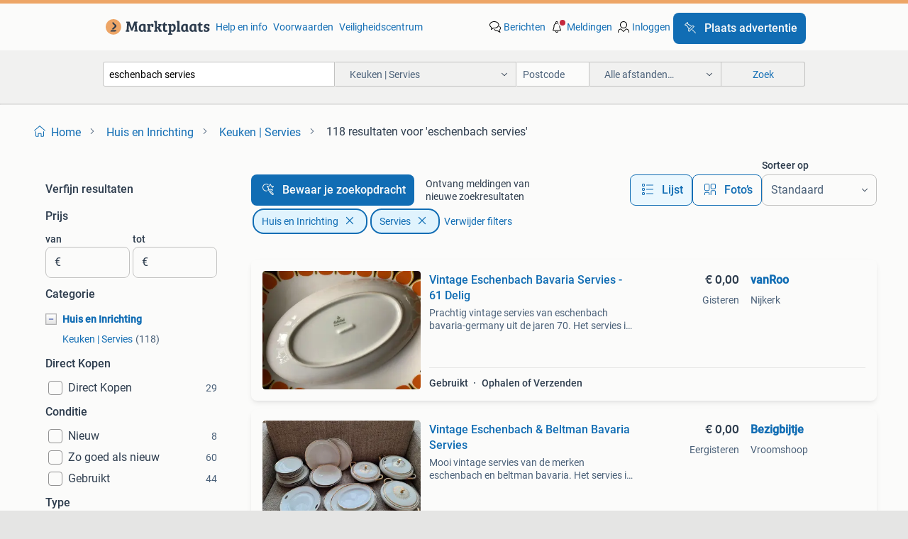

--- FILE ---
content_type: text/html; charset=utf-8
request_url: https://www.marktplaats.nl/l/huis-en-inrichting/keuken-servies/q/eschenbach+servies/
body_size: 49104
content:
<!DOCTYPE html><html lang="nl" data-theme="light"><head><meta charSet="utf-8" data-next-head=""/><meta name="viewport" content="width=device-width, initial-scale=1" data-next-head=""/><script async="" src="https://www.hzcdn.io/bff/static/vendor/ecg-js-ga-tracking/index.3e3977d7.js"></script><script async="" src="//www.google-analytics.com/analytics.js"></script><script async="" src="//p.marktplaats.net/identity/v2/mid.js"></script><title data-next-head="">≥ Eschenbach Servies in Huis en Inrichting | Marktplaats</title><meta name="description" content="Ontdek ons aanbod van Eschenbach servies in de categorie Huis en Inrichting. Perfect voor de keuken en eetkamer, met unieke ontwerpen en stijlen." data-next-head=""/><meta name="robots" content="index, follow" data-next-head=""/><link rel="canonical" href="https://www.marktplaats.nl/l/huis-en-inrichting/keuken-servies/q/eschenbach+servies/" data-next-head=""/><meta http-equiv="Content-Language" content="nl"/><link rel="shortcut icon" href="https://www.hzcdn.io/bff/static/vendor/hz-web-ui/mp/favicons/favicon.53911c94.ico"/><link rel="apple-touch-icon" sizes="57x57" href="https://www.hzcdn.io/bff/static/vendor/hz-web-ui/mp/favicons/apple-touch-icon-57x57.c048cb4e.png"/><link rel="apple-touch-icon" sizes="114x114" href="https://www.hzcdn.io/bff/static/vendor/hz-web-ui/mp/favicons/apple-touch-icon-114x114.ea366763.png"/><link rel="apple-touch-icon" sizes="72x72" href="https://www.hzcdn.io/bff/static/vendor/hz-web-ui/mp/favicons/apple-touch-icon-72x72.59be38cf.png"/><link rel="apple-touch-icon" sizes="144x144" href="https://www.hzcdn.io/bff/static/vendor/hz-web-ui/mp/favicons/apple-touch-icon-144x144.ffaf6f9c.png"/><link rel="apple-touch-icon" sizes="60x60" href="https://www.hzcdn.io/bff/static/vendor/hz-web-ui/mp/favicons/apple-touch-icon-60x60.162072b8.png"/><link rel="apple-touch-icon" sizes="120x120" href="https://www.hzcdn.io/bff/static/vendor/hz-web-ui/mp/favicons/apple-touch-icon-120x120.2dae936e.png"/><link rel="apple-touch-icon" sizes="76x76" href="https://www.hzcdn.io/bff/static/vendor/hz-web-ui/mp/favicons/apple-touch-icon-76x76.cb92b85b.png"/><link rel="apple-touch-icon" sizes="152x152" href="https://www.hzcdn.io/bff/static/vendor/hz-web-ui/mp/favicons/apple-touch-icon-152x152.5acb4c1d.png"/><link rel="apple-touch-icon" sizes="180x180" href="https://www.hzcdn.io/bff/static/vendor/hz-web-ui/mp/favicons/apple-touch-icon-180x180.675f318c.png"/><link rel="icon" type="image/png" sizes="192x192" href="https://www.hzcdn.io/bff/static/vendor/hz-web-ui/mp/favicons/favicon-192x192.d48b5e19.png"/><link rel="icon" type="image/png" sizes="160x160" href="https://www.hzcdn.io/bff/static/vendor/hz-web-ui/mp/favicons/favicon-160x160.585782bb.png"/><link rel="icon" type="image/png" sizes="96x96" href="https://www.hzcdn.io/bff/static/vendor/hz-web-ui/mp/favicons/favicon-96x96.6f26ecda.png"/><link rel="icon" type="image/png" sizes="16x16" href="https://www.hzcdn.io/bff/static/vendor/hz-web-ui/mp/favicons/favicon-16x16.c740ee66.png"/><link rel="icon" type="image/png" sizes="32x32" href="https://www.hzcdn.io/bff/static/vendor/hz-web-ui/mp/favicons/favicon-32x32.46bc961c.png"/><meta name="theme-color" content="#eda566"/><meta name="msapplication-TileColor" content="#eda566"/><meta name="msapplication-square150x150logo" content="https://www.hzcdn.io/bff/static/vendor/hz-web-ui/mp/favicons/mstile-150x150.fe394456.png"/><meta name="msapplication-square310x310logo" content="https://www.hzcdn.io/bff/static/vendor/hz-web-ui/mp/favicons/mstile-310x310.f868dd30.png"/><meta name="msapplication-square70x70logo" content="https://www.hzcdn.io/bff/static/vendor/hz-web-ui/mp/favicons/mstile-70x70.3110e2eb.png"/><meta name="msapplication-wide310x150logo" content="https://www.hzcdn.io/bff/static/vendor/hz-web-ui/mp/favicons/mstile-310x150.1ed97f84.png"/><meta name="msapplication-config" content="none"/><meta name="google-adsense-account" content="sites-7225412995316507"/><link rel="alternate" href="android-app://nl.marktplaats.android/marktplaats/search/execute?query=eschenbach+servies&amp;categoryId=1262&amp;utm_source=google&amp;utm_medium=organic"/><link rel="preload" href="https://www.hzcdn.io/bff/static/_next/static/css/9e489c7708211639.css" as="style" crossorigin="anonymous"/><link rel="preload" href="https://www.hzcdn.io/bff/static/_next/static/css/0fef43449f52bba6.css" as="style" crossorigin="anonymous"/><script type="application/ld+json" data-next-head="">{"@context":"https:\u002F\u002Fschema.org","@type":"BreadcrumbList","itemListElement":[{"@type":"ListItem","position":1,"name":"Marktplaats","item":"https:\u002F\u002Fwww.marktplaats.nl\u002F"},{"@type":"ListItem","position":2,"name":"Huis en Inrichting","item":"https:\u002F\u002Fwww.marktplaats.nl\u002Fl\u002Fhuis-en-inrichting\u002F"},{"@type":"ListItem","position":3,"name":"Servies","item":"https:\u002F\u002Fwww.marktplaats.nl\u002Fl\u002Fhuis-en-inrichting\u002Fkeuken-servies\u002F"},{"@type":"ListItem","position":4,"name":"eschenbach servies","item":"https:\u002F\u002Fwww.marktplaats.nl\u002Fl\u002Fhuis-en-inrichting\u002Fkeuken-servies\u002Fq\u002Feschenbach+servies\u002F"}]}</script><script type="application/ld+json" data-next-head="">[{"@context":"https:\u002F\u002Fschema.org","@type":"ImageObject","creditText":"Marktplaats","name":"Vintage Eschenbach Bavaria Servies - 61 Delig","description":"Prachtig vintage servies van eschenbach bavaria-germany uit de jaren 70. Het servies is niet compleet en vertoont gebruikssporen, maar is nog steeds een mooie aanwinst voor de liefhebber of ...","contentUrl":"https:\u002F\u002Fimages.marktplaats.com\u002Fapi\u002Fv1\u002Flisting-mp-p\u002Fimages\u002F19\u002F191a1c76-7647-4c05-9492-51344c6118f5?rule=ecg_mp_eps$_85.jpg","creator":{"@type":"Person","name":"vanRoo"},"representativeOfPage":false},{"@context":"https:\u002F\u002Fschema.org","@type":"ImageObject","creditText":"Marktplaats","name":"Vintage Eschenbach & Beltman Bavaria Servies","description":"Mooi vintage servies van de merken eschenbach en beltman bavaria. Het servies is zoals te zien op de foto's. Het aantal onderdelen is zoals afgebeeld. Graag bieden naar waarde.","contentUrl":"https:\u002F\u002Fimages.marktplaats.com\u002Fapi\u002Fv1\u002Flisting-mp-p\u002Fimages\u002F8b\u002F8bd4a74a-5f9a-47e0-abf9-03d6709b4646?rule=ecg_mp_eps$_85.jpg","creator":{"@type":"Person","name":"Bezigbijtje"},"representativeOfPage":false},{"@context":"https:\u002F\u002Fschema.org","@type":"ImageObject","creditText":"Marktplaats","name":"Eschenbach servies (gedeelte)","description":"Porseleinen servies van eschenbach ' nice' alles in een koop. Bestaande uit: theepot - sauskom met schotel - 2 vleeswarenschaaltjes( 1 met defect) zie foto. - Schaal met deksel - 1 grote ser...","contentUrl":"https:\u002F\u002Fimages.marktplaats.com\u002Fapi\u002Fv1\u002Flisting-mp-p\u002Fimages\u002Fe5\u002Fe52c8fdc-e761-4d69-9821-d66b26a6e7b9?rule=ecg_mp_eps$_85.jpg","creator":{"@type":"Person","name":"Marja"},"representativeOfPage":false},{"@context":"https:\u002F\u002Fschema.org","@type":"ImageObject","creditText":"Marktplaats","name":"Compleet Servies Eschenbach Bavaria Duitsland","description":"Mooi compleet servies van eschenbach bavaria, gemaakt in duitsland. Het servies is in goede staat en bestaat uit meerdere onderdelen. Ideaal voor een gezellige maaltijd met familie of vriend...","contentUrl":"https:\u002F\u002Fimages.marktplaats.com\u002Fapi\u002Fv1\u002Flisting-mp-p\u002Fimages\u002Fdd\u002Fdd44819f-2c2f-4051-8cbf-7cd1594e85ab?rule=ecg_mp_eps$_85.jpg","creator":{"@type":"Person","name":"Knorretje"},"representativeOfPage":false},{"@context":"https:\u002F\u002Fschema.org","@type":"ImageObject","creditText":"Marktplaats","name":"Bavaria servies eschenbach groen druivenblad","description":"Compleet bavaria seltmann weiden servies met groen decor. Het servies is in goede staat en bestaat uit borden, kommen, kopjes, schotels, theepot, melkkan en suikerpot. Ideaal voor een gezell...","contentUrl":"https:\u002F\u002Fimages.marktplaats.com\u002Fapi\u002Fv1\u002Flisting-mp-p\u002Fimages\u002F95\u002F95f0e21d-047b-4753-b6d5-7334f8b3c02b?rule=ecg_mp_eps$_85.jpg","creator":{"@type":"Person","name":"De Multi Ninjas"},"representativeOfPage":false},{"@context":"https:\u002F\u002Fschema.org","@type":"ImageObject","creditText":"Marktplaats","name":"Eschenbach Ceranova servies","description":"Prachtig servies handbeschilderd met bloemmotief. Bestaande uit 14 grote borden 25 cm, 13 kleine borden 19 cm en 9 soepkommen. 1 Soepkom heeft een kleine beschadiging.","contentUrl":"https:\u002F\u002Fimages.marktplaats.com\u002Fapi\u002Fv1\u002Flisting-mp-p\u002Fimages\u002Fdc\u002Fdc6a25d7-be97-44ea-b1e4-be404cb386fe?rule=ecg_mp_eps$_85.jpg","creator":{"@type":"Person","name":"Esther"},"representativeOfPage":false},{"@context":"https:\u002F\u002Fschema.org","@type":"ImageObject","creditText":"Marktplaats","name":"Oud Eschenbach Bavaria Servies - Bijna Compleet","description":"Prachtig, minimaal 50 jaar oud eschenbach bavaria servies. Het servies is nauwelijks gebruikt en in zeer goede staat. Bestaande uit: - 2 serveerschalen met deksel - 6 diepe borden - 1 boterv...","contentUrl":"https:\u002F\u002Fimages.marktplaats.com\u002Fapi\u002Fv1\u002Flisting-mp-p\u002Fimages\u002Fb4\u002Fb4ffbb97-f9e9-49e7-9248-ef2d739cf135?rule=ecg_mp_eps$_85.jpg","creator":{"@type":"Person","name":"Ellen K"},"representativeOfPage":false},{"@context":"https:\u002F\u002Fschema.org","@type":"ImageObject","creditText":"Marktplaats","name":"Vintage Eschenbach Bavaria Schaal","description":"Mooie vintage schaal van eschenbach bavaria. De schaal is in goede staat en heeft een elegant bloemmotief. Perfect voor het serveren van gerechten of als decoratief stuk.","contentUrl":"https:\u002F\u002Fimages.marktplaats.com\u002Fapi\u002Fv1\u002Flisting-mp-p\u002Fimages\u002F5a\u002F5ad93c99-c733-464e-bbb3-a3a47966cdf5?rule=ecg_mp_eps$_85.jpg","creator":{"@type":"Person","name":"arend kol"},"representativeOfPage":false},{"@context":"https:\u002F\u002Fschema.org","@type":"ImageObject","creditText":"Marktplaats","name":"A.D. Copier Eschenbach Bavaria Larissa Serveerset","description":"Prachtige serveerset, ontworpen door andries dirk copier (a.d. Copier) in 1955 voor eschenbach bavaria, model larissa. De set is vervaardigd van hoogwaardig wit porselein door de duitse fabr...","contentUrl":"https:\u002F\u002Fimages.marktplaats.com\u002Fapi\u002Fv1\u002Flisting-mp-p\u002Fimages\u002F71\u002F71926f21-8603-4c20-a5cd-ad23638d2ee1?rule=ecg_mp_eps$_85.jpg","creator":{"@type":"Person","name":"Bata"},"representativeOfPage":false},{"@context":"https:\u002F\u002Fschema.org","@type":"ImageObject","creditText":"Marktplaats","name":"Eschenbach  bavaria  bord met vogels","description":"Mooi","contentUrl":"https:\u002F\u002Fimages.marktplaats.com\u002Fapi\u002Fv1\u002Flisting-mp-p\u002Fimages\u002F4f\u002F4fd2c078-65b1-48a0-a17f-58d4a7909fda?rule=ecg_mp_eps$_85.jpg","creator":{"@type":"Person","name":"Henne"},"representativeOfPage":false},{"@context":"https:\u002F\u002Fschema.org","@type":"ImageObject","creditText":"Marktplaats","name":"Porselein Eschenbach servies","description":"Zeer mooi klassiek elegant eschenbach servies niet gebruikt 1 persoons onderbord 32 cm dinerbord 27 cm soepbord 22 cm thee \u002F koffie kan","contentUrl":"https:\u002F\u002Fimages.marktplaats.com\u002Fapi\u002Fv1\u002Flisting-mp-p\u002Fimages\u002Ffc\u002Ffc329f74-afad-4d62-a324-7d3a9de9ce8f?rule=ecg_mp_eps$_85.jpg","creator":{"@type":"Person","name":"smalste stukje NL"},"representativeOfPage":false},{"@context":"https:\u002F\u002Fschema.org","@type":"ImageObject","creditText":"Marktplaats","name":"Eschenbach.","description":"Vintage eschenbach servies. 56 Delig.","contentUrl":"https:\u002F\u002Fimages.marktplaats.com\u002Fapi\u002Fv1\u002Flisting-mp-p\u002Fimages\u002Ffe\u002Ffecc7ec9-7ad0-4747-8a3c-bc429c57d976?rule=ecg_mp_eps$_85.jpg","creator":{"@type":"Person","name":"NICO"},"representativeOfPage":false},{"@context":"https:\u002F\u002Fschema.org","@type":"ImageObject","creditText":"Marktplaats","name":"Eschenbach dekschaal wit porselein","description":"De schaal is afkomstig uit een verzameling en is hooguit 2x gebruikt. Originele eschenbach-stempel aan de onderzijde. Schaal en deksel zijn in onberispelijke staat. Mooie, elegante gedekte s...","contentUrl":"https:\u002F\u002Fimages.marktplaats.com\u002Fapi\u002Fv1\u002Flisting-mp-p\u002Fimages\u002F53\u002F53fac95b-4033-4830-835a-24be15415316?rule=ecg_mp_eps$_85.jpg","creator":{"@type":"Person","name":"bor"},"representativeOfPage":false},{"@context":"https:\u002F\u002Fschema.org","@type":"ImageObject","creditText":"Marktplaats","name":"Porselein Eschenbach koffie\u002Fthee servies","description":"Mooi elegante koffie \u002F thee servies ( nooit gebruikt ) eschenbach","contentUrl":"https:\u002F\u002Fimages.marktplaats.com\u002Fapi\u002Fv1\u002Flisting-mp-p\u002Fimages\u002Ff6\u002Ff6bdc3b2-3d96-445a-9d20-c3a7250464af?rule=ecg_mp_eps$_85.jpg","creator":{"@type":"Person","name":"smalste stukje NL"},"representativeOfPage":false},{"@context":"https:\u002F\u002Fschema.org","@type":"ImageObject","creditText":"Marktplaats","name":"Servies Eschenbach","description":"Te koop: servies eschenbach bavaria wit met grijs 6x diner bord 6x diep bord 4x kopje 1x theepot 1x melk kannetje 1x suikerpotje 2x ovale schaal klein 2x ovale schaal groot 2x dekschaal met ...","contentUrl":"https:\u002F\u002Fimages.marktplaats.com\u002Fapi\u002Fv1\u002Flisting-mp-p\u002Fimages\u002Fc0\u002Fc06c27b4-58da-456c-8748-cd9906a5c68b?rule=ecg_mp_eps$_85.jpg","creator":{"@type":"Person","name":"Bart"},"representativeOfPage":false},{"@context":"https:\u002F\u002Fschema.org","@type":"ImageObject","creditText":"Marktplaats","name":"mooi servies van Eschenbach - Bavaria Germany","description":"Een heel mooi en op een paar kleine stukjes na in hele goede staat zijnde servies. Wegens omstandigheden bied ik dit te koop aan. Het servies bestaat uit: - 11 diner borden - 12 diepe borden...","contentUrl":"https:\u002F\u002Fimages.marktplaats.com\u002Fapi\u002Fv1\u002Flisting-mp-p\u002Fimages\u002F65\u002F65088b1a-6ff6-4f32-835a-0500b3f85cfa?rule=ecg_mp_eps$_85.jpg","creator":{"@type":"Person","name":"mickey mouse"},"representativeOfPage":false},{"@context":"https:\u002F\u002Fschema.org","@type":"ImageObject","creditText":"Marktplaats","name":"Eschenbach Bavaria Gold 12x kop schotel 2x thee koffie kan","description":"Eschenbach bavaria gold thee koffieservies 12x kop schotel 2x thee koffie kan zie alle foto's 12 x kop schotel 1 x thee kan 1 x koffiekan 1 x suikerpot 1 x melkkan ophalen in arnhem voor 50 ...","contentUrl":"https:\u002F\u002Fimages.marktplaats.com\u002Fapi\u002Fv1\u002Flisting-mp-p\u002Fimages\u002F21\u002F210668fa-bae4-4997-ab90-fa12ba91b15a?rule=ecg_mp_eps$_85.jpg","creator":{"@type":"Person","name":"nico"},"representativeOfPage":false},{"@context":"https:\u002F\u002Fschema.org","@type":"ImageObject","creditText":"Marktplaats","name":"Compleet Eschenbach Bavaria Servies","description":"Prachtig compleet servies van eschenbach bavaria, met een elegant bladerenmotief. Het servies is in goede staat en bestaat uit borden, kommen, kopjes, schotels, een koffiepot en diverse serv...","contentUrl":"https:\u002F\u002Fimages.marktplaats.com\u002Fapi\u002Fv1\u002Flisting-mp-p\u002Fimages\u002F92\u002F92d7a53d-c80e-4610-b7c7-bc59784ab2df?rule=ecg_mp_eps$_85.jpg","creator":{"@type":"Person","name":"Albert Willemsen"},"representativeOfPage":false},{"@context":"https:\u002F\u002Fschema.org","@type":"ImageObject","creditText":"Marktplaats","name":"Eschenbach Bavaria Servies - Compleet","description":"Eschenbach serviesset – zeer compleet – klassiek wit met decor. Te koop aangeboden: een zeer uitgebreide eschenbach porseleinen serviesset in wit met een subtiel grijs decor. Tijdloos en ele...","contentUrl":"https:\u002F\u002Fimages.marktplaats.com\u002Fapi\u002Fv1\u002Flisting-mp-p\u002Fimages\u002F9e\u002F9e9c0792-8e9c-45f0-8f84-fba719aa2bac?rule=ecg_mp_eps$_85.jpg","creator":{"@type":"Person","name":"Tim"},"representativeOfPage":false},{"@context":"https:\u002F\u002Fschema.org","@type":"ImageObject","creditText":"Marktplaats","name":"Mooi Bavaria Eschenbach servies -Theepot\u002F schaal\u002Fkannetjes","description":"1 thee\u002Fkoffiepot,1 schaal met deksel,een melkkannetje,nog een schenkkannetje en een suikerpotje. Bavaria eschenbach. Alles in nette staat. Alleen is van het suikerpotje helaas een klein stuk...","contentUrl":"https:\u002F\u002Fimages.marktplaats.com\u002Fapi\u002Fv1\u002Flisting-mp-p\u002Fimages\u002F87\u002F874ec319-79c7-4fef-aac6-7f1f80caccff?rule=ecg_mp_eps$_85.jpg","creator":{"@type":"Person","name":"c"},"representativeOfPage":false},{"@context":"https:\u002F\u002Fschema.org","@type":"ImageObject","creditText":"Marktplaats","name":"Eschenbach servies delen, vanaf prijs!!!","description":"Erg leuke koffiepot, melkkannetje, suikerpot en 3 ontbijtbordjes van eschenbach bavaria germany. De servies delen hebben een mooie bloemvorm als decoratie in vrolijke rood, oranje en donkerg...","contentUrl":"https:\u002F\u002Fimages.marktplaats.com\u002Fapi\u002Fv1\u002Flisting-mp-p\u002Fimages\u002Fd0\u002Fd0bb438d-cb62-4e0f-b857-796335e1032a?rule=ecg_mp_eps$_85.jpg","creator":{"@type":"Person","name":"Indy"},"representativeOfPage":false},{"@context":"https:\u002F\u002Fschema.org","@type":"ImageObject","creditText":"Marktplaats","name":"Melkkan Eschenbach keramiek","description":"Melkkan eschenbach bavaria germany 7 cm hoog 10 cm diameter € 9,95","contentUrl":"https:\u002F\u002Fimages.marktplaats.com\u002Fapi\u002Fv1\u002Flisting-mp-p\u002Fimages\u002F92\u002F92de8410-a9dd-4935-af22-9fbca4277f34?rule=ecg_mp_eps$_85.jpg","creator":{"@type":"Person","name":"Siem"},"representativeOfPage":false},{"@context":"https:\u002F\u002Fschema.org","@type":"ImageObject","creditText":"Marktplaats","name":"Eschenbach Retro Schalen\u002FServeerpannen Vintage Porselein","description":"Prachtige set van 2 serveerschalen of pannen van esschenbach bavaria, duitsland. Jaren 70. Porselein in perfecte staat. Ideaal voor serveren of koken. Een mooie toevoeging aan uw servies!","contentUrl":"https:\u002F\u002Fimages.marktplaats.com\u002Fapi\u002Fv1\u002Flisting-mp-p\u002Fimages\u002F98\u002F98299941-243c-4ab7-9d3f-4a6945df646b?rule=ecg_mp_eps$_85.jpg","creator":{"@type":"Person","name":"K. Eijgenhuijsen"},"representativeOfPage":false},{"@context":"https:\u002F\u002Fschema.org","@type":"ImageObject","creditText":"Marktplaats","name":"Servies - wit porselein Eschenbach Bavaria Germany","description":"Een prachtig serviesgoed van wit porselein. Eschenbach begin jaren negentig. Het servies omvat verschillende borden (ontbijtborden en diepe borden), kommen, kopjes en schoteltjes. En gebakst...","contentUrl":"https:\u002F\u002Fimages.marktplaats.com\u002Fapi\u002Fv1\u002Flisting-mp-p\u002Fimages\u002F2f\u002F2f9ea240-805b-4b88-bacc-19b148e35e95?rule=ecg_mp_eps$_85.jpg","creator":{"@type":"Person","name":"harmieke"},"representativeOfPage":false},{"@context":"https:\u002F\u002Fschema.org","@type":"ImageObject","creditText":"Marktplaats","name":"Eschenbach Suske en Wiske servies","description":"Te koop, eschenbach suske en wiske servies, nieuw\u002Fz.g.a.n.: Niet alles staat op de foto, het is z.g.a.n.: Onderstaande delen zijn nog te koop: de prijzen zijn per stuk: 1 beker met oor e3,50...","contentUrl":"https:\u002F\u002Fimages.marktplaats.com\u002Fapi\u002Fv1\u002Flisting-mp-p\u002Fimages\u002Ff6\u002Ff6eb3635-cec5-4d71-be7b-b6ba27da33e6?rule=ecg_mp_eps$_85.jpg","creator":{"@type":"Person","name":"CBRM"},"representativeOfPage":false},{"@context":"https:\u002F\u002Fschema.org","@type":"ImageObject","creditText":"Marktplaats","name":"Retro vintage Eschenbach schenkkan juskom sauskannetje","description":"Deze retro vintage eschenbach schenkkan \u002F juskom \u002F sauskannetje verkeert in goede staat. Geen beschadigingen. Uitgevoerd in wit met een opvallend grafisch design in bruin, okergeel en pistac...","contentUrl":"https:\u002F\u002Fimages.marktplaats.com\u002Fapi\u002Fv1\u002Flisting-mp-p\u002Fimages\u002F47\u002F4771fb0f-64a1-4f51-8e1b-d4410176ff25?rule=ecg_mp_eps$_85.jpg","creator":{"@type":"Person","name":"Jet"},"representativeOfPage":false},{"@context":"https:\u002F\u002Fschema.org","@type":"ImageObject","creditText":"Marktplaats","name":"Eschenbach Larissa Copier servies. Zilverband.","description":"Mooi eschenbach larissa copier servies. Wit. Bestaande uit 3 schalen en een sauskom. Het servies is in gave staat. Zilveren randje sauskom heeft wat slijtage. Perfect voor het serveren van g...","contentUrl":"https:\u002F\u002Fimages.marktplaats.com\u002Fapi\u002Fv1\u002Flisting-mp-p\u002Fimages\u002F14\u002F14a65968-717a-4d2f-92a3-f0b1ae2e43f5?rule=ecg_mp_eps$_85.jpg","creator":{"@type":"Person","name":"Th"},"representativeOfPage":false},{"@context":"https:\u002F\u002Fschema.org","@type":"ImageObject","creditText":"Marktplaats","name":"Eschenbach Dekschalen - Copier Design","description":"Set van 3 eschenbach copier dekschalen. Twee schalen met deksel en een open schaal. Elegant design, perfect voor serveren. In goede staat.","contentUrl":"https:\u002F\u002Fimages.marktplaats.com\u002Fapi\u002Fv1\u002Flisting-mp-p\u002Fimages\u002Fa2\u002Fa2087370-1fcc-4c00-9a23-82377e901c6f?rule=ecg_mp_eps$_85.jpg","creator":{"@type":"Person","name":"A3"},"representativeOfPage":false},{"@context":"https:\u002F\u002Fschema.org","@type":"ImageObject","creditText":"Marktplaats","name":"Eschenbach borden","description":"4 diepe borden en 4 platte borden, diameter 29\u002F30 cm","contentUrl":"https:\u002F\u002Fimages.marktplaats.com\u002Fapi\u002Fv1\u002Flisting-mp-p\u002Fimages\u002Fdc\u002Fdcbc0eb3-33d5-4d2d-9c9f-41cdce5b2992?rule=ecg_mp_eps$_85.jpg","creator":{"@type":"Person","name":"Ivo"},"representativeOfPage":false},{"@context":"https:\u002F\u002Fschema.org","@type":"ImageObject","creditText":"Marktplaats","name":"Eschenbach Bavaria Theeservies","description":"Elegant theeservies van eschenbach bavaria. Bestaande uit kopjes, schotels en een melkkan. Het servies is van porselein en verkeert in goede staat. 1 Theekopje lichte beschadiging, zie foto.","contentUrl":"https:\u002F\u002Fimages.marktplaats.com\u002Fapi\u002Fv1\u002Flisting-mp-p\u002Fimages\u002Fbf\u002Fbf5ddacf-5ed5-435a-898b-f3a9bd1a012e?rule=ecg_mp_eps$_85.jpg","creator":{"@type":"Person","name":"Ilona."},"representativeOfPage":false}]</script><script type="application/ld+json" data-next-head="">{"@context":"https:\u002F\u002Fschema.org","@type":"WebPage","speakable":{"@type":"SpeakableSpecification","cssSelector":[".speakable-content-hidden .title",".speakable-content-hidden .description"]},"name":"≥ Eschenbach Servies in Huis en Inrichting | Marktplaats","description":"Via Marktplaats: Ontdek ons aanbod van Eschenbach servies in de categorie Huis en Inrichting. Perfect voor de keuken en eetkamer, met unieke ontwerpen en stijlen."}</script><link rel="stylesheet" href="https://www.hzcdn.io/bff/static/vendor/hz-design-tokens/mp/tokens/CssVars.16a3d88c.css"/><link rel="stylesheet" href="https://www.hzcdn.io/bff/static/vendor/hz-web-ui/mp/assets/Assets.bcc3aa46.css"/><link rel="stylesheet" href="https://www.hzcdn.io/bff/static/vendor/hz-web-ui/mp/Fonts.af97ee0f.css"/><link rel="stylesheet" href="https://www.hzcdn.io/bff/static/vendor/hz-web-ui/mp/icons/Icons.b1a42fc0.css"/><link rel="stylesheet" href="https://www.hzcdn.io/bff/static/vendor/hz-web-ui/mp/Index.399cc0e6.css"/><link rel="stylesheet" href="https://www.hzcdn.io/bff/static/vendor/hz-web-ui/mp/apps/Header/Index.e43d67f0.css"/><link rel="stylesheet" href="https://www.hzcdn.io/bff/static/vendor/hz-web-ui/mp/apps/LoginNudge/Index.452bb7be.css"/><script type="text/javascript">    (function (w, d, s, l, i) {
        w[l] = w[l] || [];
        w[l].push({'gtm.start': new Date().getTime(), event: 'gtm.js'});
        var f = d.getElementsByTagName(s)[0], j = d.createElement(s), dl = l != 'dataLayer' ? '&l=' + l : '';
        j.async = true;
        j.src = 'https://tagmanager.marktplaats.nl/gtm.js?id=' + i + dl;
        f.parentNode.insertBefore(j, f);
    })(window, document, 'script', 'dataLayer', 'GTM-TFG7LW');
</script><script type="text/javascript">
    const dataLayer = window.dataLayer || [];
    dataLayer.push({"s":{"pn":-1,"ps":-1,"tr":-1,"srt":{},"prc":{"mn":-1,"mx":-1}},"l":{"d":0,"pcid":""},"m":{},"p":{"t":"ResultsSearch","vt":"LR","v":7},"c":{"c":{"id":1262,"n":"Keuken | Servies"},"l1":{"id":504,"n":"Huis en Inrichting"},"l2":{"id":1262,"n":"Keuken | Servies"},"sfc":{"id":504,"n":"huis-en-inrichting"}},"u":{"li":false,"tg":{"stg":"bnl31758_b|bnl16400_b|bnl13923_b|mp2199_b|hzbit1440_b|aur7918_b|configurablelandingpage_b|bnl30290_b|aur7826_b|bnl34031_b|hzbit1543_b|bnl38267_b|hzbit1544_b|bnl34342_b|bnl4892_b|hzbit1405_b|bnl23670_b|bnl23670v3_b|aur3186_b|bnl31759_b"}},"d":{"ua":"Mozilla/5.0 (Macintosh; Intel Mac OS X 10_15_7) AppleWebKit/537.36 (KHTML, like Gecko) Chrome/131.0.0.0 Safari/537.36; ClaudeBot/1.0; +claudebot@anthropic.com)"},"a":{},"o":{}}, {"consentToAllPurposes":false}, {"consentToAllPurposes":false})</script><script type="text/javascript">window.ecGaEventsOnLoad = [];
    window.ecGa = window.ecGa || function() { (ecGa.q = ecGa.q || []).push(arguments) };
    window.ecGaInitialId = 'UA-4684363-31'</script><script type="text/javascript">window.customGlobalConfig = {"pageViewMetricConfig":{"vurl":"SearchResultsPage","isPageViewCustomMetricEnabled":true,"gptBatchMetricsEndpointUrl":"/metrics/displays"},"adsenseMetricConfig":{"vurl":"SearchResultsPage","enableAdsenseMetrics":true,"gptBatchMetricsEndpointUrl":"/metrics/displays"}}</script><script type="text/javascript">
    const STORAGE_SCROLL_KEY = 'lrp_scroll_store';
    const TYPE_BACK_FORWARD = 2;

    window.addEventListener('pageshow', (event) => {
      const isNavigatedBack =
        window?.performance?.getEntriesByType('navigation')?.[0]?.type === 'back_forward' ||
        window?.performance?.navigation?.type === TYPE_BACK_FORWARD;
      const isScrolledToTop = window.scrollY === 0;
      const isScrolledBelowSmartBanner = window.scrollY === 1;
      const scrollRestorationEvent = {
        eventAction: 'exposedScrollRestoration',
      };
      const storageItem = sessionStorage.getItem(STORAGE_SCROLL_KEY);
      let parsedStorageItem = {};
      if (storageItem) {
        try {
          parsedStorageItem = JSON.parse(storageItem);
        } catch (e) {
          sessionStorage.removeItem(STORAGE_SCROLL_KEY);
        }
      }
      const { href, pos, height } = parsedStorageItem;
      const samePage = href === window.location.href;
      const acceptableDiff = window.innerHeight / 2;
      const diffScrollPositions = Math.abs(pos - window.scrollY);

      if (isNavigatedBack && samePage && pos > 10 && (isScrolledToTop || isScrolledBelowSmartBanner || diffScrollPositions > acceptableDiff)) {
        if (history.scrollRestoration) {
          history.scrollRestoration = 'manual';
        }
        setTimeout(() => {
          const layoutElements = document.querySelectorAll('.hz-Page-body, .hz-Page-container--fullHeight');
          layoutElements.forEach((el) => {
            el.style.minHeight = height + 'px';
          });
          window.scrollTo(0, pos);
        }, 0);
      }
    });
  </script><link rel="stylesheet" href="https://www.hzcdn.io/bff/static/_next/static/css/9e489c7708211639.css" crossorigin="anonymous" data-n-g=""/><link rel="stylesheet" href="https://www.hzcdn.io/bff/static/_next/static/css/0fef43449f52bba6.css" crossorigin="anonymous" data-n-p=""/><noscript data-n-css=""></noscript><script defer="" crossorigin="anonymous" noModule="" src="https://www.hzcdn.io/bff/static/_next/static/chunks/polyfills-42372ed130431b0a.js"></script><script src="https://www.hzcdn.io/bff/static/_next/static/chunks/webpack-4703a58f85d3c682.js" defer="" crossorigin="anonymous"></script><script src="https://www.hzcdn.io/bff/static/_next/static/chunks/framework-893961ef51d6313b.js" defer="" crossorigin="anonymous"></script><script src="https://www.hzcdn.io/bff/static/_next/static/chunks/main-a1d5403a07835983.js" defer="" crossorigin="anonymous"></script><script src="https://www.hzcdn.io/bff/static/_next/static/chunks/pages/_app-7cf64b46993fc2e3.js" defer="" crossorigin="anonymous"></script><script src="https://www.hzcdn.io/bff/static/_next/static/chunks/614-4963f56e65520160.js" defer="" crossorigin="anonymous"></script><script src="https://www.hzcdn.io/bff/static/_next/static/chunks/580-72eb125308b262a8.js" defer="" crossorigin="anonymous"></script><script src="https://www.hzcdn.io/bff/static/_next/static/chunks/162-31fdd8597f763d40.js" defer="" crossorigin="anonymous"></script><script src="https://www.hzcdn.io/bff/static/_next/static/chunks/191-ca6f830a3869e778.js" defer="" crossorigin="anonymous"></script><script src="https://www.hzcdn.io/bff/static/_next/static/chunks/943-d3f201bce2849c42.js" defer="" crossorigin="anonymous"></script><script src="https://www.hzcdn.io/bff/static/_next/static/chunks/193-8480737841edc87f.js" defer="" crossorigin="anonymous"></script><script src="https://www.hzcdn.io/bff/static/_next/static/chunks/pages/lrp.mp.nlnl-d72d15499bb0a44e.js" defer="" crossorigin="anonymous"></script><script src="https://www.hzcdn.io/bff/static/_next/static/UrsFfTF-yZpPF1js1gKXe/_buildManifest.js" defer="" crossorigin="anonymous"></script><script src="https://www.hzcdn.io/bff/static/_next/static/UrsFfTF-yZpPF1js1gKXe/_ssgManifest.js" defer="" crossorigin="anonymous"></script></head><body><div class="hz-Page-body hz-Page-body--lrp hz-Page"><link rel="preload" as="image" href="//www.hzcdn.io/bff/static/vendor/hz-web-ui/mp/assets/tenant--nlnl.fdb6d8c5.svg"/><link rel="preload" as="image" href="//www.hzcdn.io/bff/static/vendor/hz-web-ui/mp/assets/tenant-coin--nlnl.e0064ede.svg"/><link rel="preload" as="image" href="/bff/static/_next/assets/collapsible-menu-open-icon.08973cd1.png"/><link rel="preload" as="image" href="https://images.marktplaats.com/api/v1/listing-mp-p/images/19/191a1c76-7647-4c05-9492-51344c6118f5?rule=ecg_mp_eps$_82" fetchPriority="high"/><script async="" src="https://consent.marktplaats.nl/unified/wrapperMessagingWithoutDetection.js"></script><div id="__next"><script>function _typeof(t){return(_typeof="function"==typeof Symbol&&"symbol"==typeof Symbol.iterator?function(t){return typeof t}:function(t){return t&&"function"==typeof Symbol&&t.constructor===Symbol&&t!==Symbol.prototype?"symbol":typeof t})(t)}!function(){for(var t,e,o=[],n=window,r=n;r;){try{if(r.frames.__tcfapiLocator){t=r;break}}catch(t){}if(r===n.top)break;r=n.parent}t||(function t(){var e=n.document,o=!!n.frames.__tcfapiLocator;if(!o)if(e.body){var r=e.createElement("iframe");r.style.cssText="display:none",r.name="__tcfapiLocator",e.body.appendChild(r)}else setTimeout(t,5);return!o}(),n.__tcfapi=function(){for(var t=arguments.length,n=new Array(t),r=0;r<t;r++)n[r]=arguments[r];if(!n.length)return o;"setGdprApplies"===n[0]?n.length>3&&2===parseInt(n[1],10)&&"boolean"==typeof n[3]&&(e=n[3],"function"==typeof n[2]&&n[2]("set",!0)):"ping"===n[0]?"function"==typeof n[2]&&n[2]({gdprApplies:e,cmpLoaded:!1,cmpStatus:"stub"}):o.push(n)},n.addEventListener("message",(function(t){var e="string"==typeof t.data,o={};if(e)try{o=JSON.parse(t.data)}catch(t){}else o=t.data;var n="object"===_typeof(o)?o.__tcfapiCall:null;n&&window.__tcfapi(n.command,n.version,(function(o,r){var a={__tcfapiReturn:{returnValue:o,success:r,callId:n.callId}};t&&t.source&&t.source.postMessage&&t.source.postMessage(e?JSON.stringify(a):a,"*")}),n.parameter)}),!1))}();</script><script>
  window._sp_ss_config = {
    accountId: 1825,
    baseEndpoint: 'https://consent.marktplaats.nl',
    privacyManagerModalId: 1177336,
  };
</script><script src="https://www.hzcdn.io/bff/static/vendor/sourcepoint-lib/index.620fc35c.js"></script><header class=" u-stickyHeader" style="height:100%"><div class="hz-Header"><div class="hz-Header-ribbonTop"></div><div class="hz-Header-navBar hz-Header-bigger-touchAreas"><div class="hz-Header-maxWidth"><a class="hz-Link hz-Link--standalone hz-Header-logo" data-role="homepage" aria-label="Homepage" tabindex="0" href="/" role="link"><img src="//www.hzcdn.io/bff/static/vendor/hz-web-ui/mp/assets/tenant--nlnl.fdb6d8c5.svg" class="hz-Header-logo-desktop" alt="Marktplaats Start"/><img src="//www.hzcdn.io/bff/static/vendor/hz-web-ui/mp/assets/tenant-coin--nlnl.e0064ede.svg" class="hz-Header-logo-mobile" alt="Marktplaats Start"/></a><a class="hz-Button hz-Button--primary hz-Header-skipToMain" href="#main-container" data-role="skip-to-main">Ga naar advertenties</a><ul class="hz-Header-links"><li><a class="hz-Link hz-Link--isolated" tabindex="0" href="https://help.marktplaats.nl/s/" role="link">Help en info</a></li><li><a class="hz-Link hz-Link--isolated" tabindex="0" href="https://www.marktplaats.nl/i/help/over-marktplaats/voorwaarden-en-privacybeleid/algemene-gebruiksvoorwaarden.dot.html" role="link">Voorwaarden</a></li><li><a class="hz-Link hz-Link--isolated" tabindex="0" href="https://www.marktplaats.nl/m/veiligheidscentrum/" role="link">Veiligheidscentrum</a></li></ul><ul class="hz-Header-menu" data-role="nav-dropdown-menu"><li class="hz-hide-custom--messages"><a class="hz-Link hz-Link--isolated" data-sem="messagingDisplayAction" data-role="messaging" title="Berichten" tabindex="0" href="/messages" role="link"><div class="hz-Button-badge"><i class="hz-Icon hz-Icon--backgroundDefaultInverse hz-SvgIcon hz-SvgIconMessages" aria-hidden="true" data-sem="Icon"></i><span class="hz-hide-lte-md">Berichten</span></div></a></li><li><a class="hz-Link hz-Link--isolated" data-role="notifications" title="Meldingen" tabindex="0" href="/notifications" role="button"><div class="hz-Button-badge"><i class="hz-Icon hz-Icon--backgroundDefaultInverse hz-SvgIcon hz-SvgIconNotification" aria-hidden="true" data-sem="Icon"></i><i class="hz-Header-badge hz-Header-badge--signalAction"></i><span class="hz-hide-lte-md">Meldingen</span></div></a></li><li class="hz-hide-gte-lg"><button class="hz-Link hz-Link--isolated" data-role="hamburgerOpen" tabindex="0" type="button" role="link"><i class="hz-Icon hz-Icon--backgroundDefaultInverse hz-SvgIcon hz-SvgIconProfile" aria-hidden="true" data-sem="Icon"></i></button></li><li class="hz-hide-lte-md"><a class="hz-Link hz-Link--isolated" data-role="login" tabindex="0" href="/identity/v2/login?target=" role="link"><i class="hz-Icon hz-Icon--backgroundDefaultInverse hz-SvgIcon hz-SvgIconProfile" aria-hidden="true" data-sem="Icon"></i><span>Inloggen</span></a></li><li><a class="hz-Button hz-Button--primary hz-Button--callToAction" href="https://link.marktplaats.nl/link/placead/start" data-role="placeAd" tabindex="0" aria-label="Plaats advertentie"><span class="hz-Button-Icon hz-Button-Icon--start"><i class="hz-Icon hz-SvgIcon hz-SvgIconPinCallToActionForeground" aria-hidden="true" data-sem="Icon"></i></span><span class="hz-hide-lte-md">Plaats advertentie</span></a></li></ul></div></div><div class="hz-Header-searchBar"><div class="hz-Header-maxWidth "><form class="hz-SearchForm" data-role="searchForm" method="get"><div class="hz-SearchFieldset-standard"><div class="hz-SearchForm-query" data-role="searchForm-query"><div class="hz-Nav-dropdown hz-Nav-dropdown--full-width hz-Nav-dropdown--closed"><input class="hz-Nav-dropdown-toggle hz-Header-Autocomplete-input" spellCheck="false" data-role="searchForm-autocomplete" aria-label="Dropdown zoekbalk" autoComplete="off" tabindex="0" role="combobox" aria-expanded="false" aria-owns="dropdown-list" aria-describedby="autocomplete-instructions" name="query" value="eschenbach servies"/><div id="autocomplete-instructions" style="display:none">Typ om suggesties te zien. Gebruik de pijltjestoetsen om door de suggesties te navigeren en druk op Enter om een optie te selecteren.</div><div aria-live="polite" style="position:absolute;height:0;width:0;overflow:hidden"></div></div></div></div><div class="hz-SearchFieldset-advanced"><div class="hz-SearchForm-category"><div class="hz-CustomDropdown" data-role="searchForm-category-menu"><div class="hz-Custom-dropdown-container  is-dirty"><div class="hz-Input hz-dropdown-trigger" id="categoryId" role="button" aria-haspopup="listbox" aria-label="Keuken | Servies selected, Kies categorie:, collapsed" aria-required="false" tabindex="0" data-testid="dropdown-trigger" data-value="1262"><span class="hz-dropdown-value">Keuken | Servies</span><i class="hz-Icon hz-SvgIcon hz-SvgIconArrowDown" aria-hidden="true" data-sem="Icon"></i></div></div></div><input type="hidden" name="categoryId" value="1262"/></div><div id="formPostcode" class="hz-SearchForm-postcode"><div class="hz-TextField"><div class="hz-TextField-formControl"><input class="hz-TextField-input" autoComplete="off" placeholder="Postcode" aria-label="Postcode" id="TextField-" type="text" aria-describedby="TextField--Footer-helper-text" aria-invalid="false" name="postcode" value=""/></div><div class="hz-TextField-footer"><div></div><div id="live-announcement" role="alert" aria-live="polite" aria-atomic="true" style="position:absolute;height:0;width:0;overflow:hidden;display:none"></div></div></div></div><div class="hz-SearchForm-distance"><div class="hz-CustomDropdown" data-role="searchForm-distance-menu"><div class="hz-Custom-dropdown-container  is-dirty"><div class="hz-Input hz-dropdown-trigger" id="distance" role="button" aria-haspopup="listbox" aria-label="Alle afstanden… selected, Kies afstand:, collapsed" aria-required="false" tabindex="0" data-testid="dropdown-trigger" data-value="0"><span class="hz-dropdown-value">Alle afstanden…</span><i class="hz-Icon hz-SvgIcon hz-SvgIconArrowDown" aria-hidden="true" data-sem="Icon"></i></div></div></div><input type="hidden" name="distance" value="0"/></div></div><button class="hz-Button hz-Button--secondary hz-SearchForm-search" type="submit" data-role="searchForm-button" tabindex="0"><i class="hz-Icon hz-hide-gte-md hz-SvgIcon hz-SvgIconSearch" aria-hidden="true" data-sem="Icon"></i><span class="hz-show-md">Zoek</span></button><div class="hz-SearchForm-options"></div></form></div></div><div class="hz-Header-ribbonBottom"></div></div></header><!--$--><!--/$--><main class="hz-Page-container hz-Page-container--"><div class="hz-Page-content" id="content"><div class="speakable-content-hidden" hidden=""><p class="title">≥ Eschenbach Servies in Huis en Inrichting | Marktplaats</p><p class="description">Ontdek ons aanbod van Eschenbach servies in de categorie Huis en Inrichting. Perfect voor de keuken en eetkamer, met unieke ontwerpen en stijlen.</p></div><div class="hz-Banner hz-Banner--fluid"><div id="banner-top-dt" class="loading mobileOnly "></div></div><div class="hz-Page-element hz-Page-element hz-Page-element--full-width hz-Page-element--breadCrumbAndSaveSearch"><nav class="hz-Breadcrumbs" aria-label="Kruimelpad"><ol class="hz-BreadcrumbsList"><li class="hz-Breadcrumb" data-testid="breadcrumb-link"><a class="hz-Link hz-Link--isolated" href="/" role="link"><i class="hz-Icon hz-Icon--textLinkDefault left-icon hz-SvgIcon hz-SvgIconHome" aria-hidden="true" data-sem="Icon"></i><span class="hz-BreadcrumbLabel">Home</span><i class="hz-Icon hz-Icon--textSecondary right-icon hz-SvgIcon hz-SvgIconArrowRight" aria-hidden="true" data-sem="Icon"></i></a></li><li class="hz-Breadcrumb" data-testid="breadcrumb-link"><a class="hz-Link hz-Link--isolated" href="/l/huis-en-inrichting/" role="link"><span class="hz-BreadcrumbLabel">Huis en Inrichting</span><i class="hz-Icon hz-Icon--textSecondary right-icon hz-SvgIcon hz-SvgIconArrowRight" aria-hidden="true" data-sem="Icon"></i></a></li><li class="hz-Breadcrumb" data-testid="breadcrumb-link"><a class="hz-Link hz-Link--isolated" href="/l/huis-en-inrichting/keuken-servies/" role="link"><span class="hz-BreadcrumbLabel">Keuken | Servies</span><i class="hz-Icon hz-Icon--textSecondary right-icon hz-SvgIcon hz-SvgIconArrowRight" aria-hidden="true" data-sem="Icon"></i></a></li><li class="hz-Breadcrumb" aria-current="page" data-testid="breadcrumb-last-item"><span class="hz-CurrentPage" role="text" aria-label="[object Object], current page."><span>118 resultaten</span> <span>voor 'eschenbach servies'</span></span></li></ol></nav></div><div class="hz-Page-element hz-Page-element--aside"><div class="hz-Filters"><div class="hz-RowHeader"><span class="hz-HeaderTitle"><span class="hz-Text hz-Text--bodyLargeStrong u-colorTextPrimary">Verfijn resultaten</span></span></div><div class="hz-Filter"><div class="hz-RowHeader range-PriceCents"><span class="hz-HeaderTitle"><span class="hz-Text hz-Text--bodyLargeStrong u-colorTextPrimary">Prijs</span></span></div><div role="group" aria-labelledby="range-PriceCents" class="hz-Filter-fields"><div class="hz-TextField hz-TextField--prefixed"><label class="hz-Text hz-Text--bodyRegularStrong u-colorTextPrimary input-label" for="PrefixedTextField-van">van</label><div class="hz-TextField-formControl"><span class="hz-TextField-prefix">€</span><input class="hz-TextField-input" id="PrefixedTextField-van" type="text" aria-describedby="PrefixedTextField-van-Footer-helper-text" aria-invalid="false" name="from" value=""/></div><div class="hz-TextField-footer"><div></div><div id="live-announcement" role="alert" aria-live="polite" aria-atomic="true" style="position:absolute;height:0;width:0;overflow:hidden;display:none"></div></div></div><div class="hz-TextField hz-TextField--prefixed"><label class="hz-Text hz-Text--bodyRegularStrong u-colorTextPrimary input-label" for="PrefixedTextField-tot">tot</label><div class="hz-TextField-formControl"><span class="hz-TextField-prefix">€</span><input class="hz-TextField-input" id="PrefixedTextField-tot" type="text" aria-describedby="PrefixedTextField-tot-Footer-helper-text" aria-invalid="false" name="to" value=""/></div><div class="hz-TextField-footer"><div></div><div id="live-announcement" role="alert" aria-live="polite" aria-atomic="true" style="position:absolute;height:0;width:0;overflow:hidden;display:none"></div></div></div></div></div><div class="hz-Filter"><div class="hz-RowHeader"><span class="hz-HeaderTitle"><span class="hz-Text hz-Text--bodyLargeStrong u-colorTextPrimary">Categorie</span></span></div><ul class="hz-Tree-list"><div id="504" class="hz-Tree-list-item"><li class="hz-Level-one hz-Level-one--open  "><button aria-expanded="true" aria-label="Huis en Inrichting" class="hz-State-button"><img src="/bff/static/_next/assets/collapsible-menu-open-icon.08973cd1.png" alt="expand" class="hz-State-icon"/></button><a class="hz-Link hz-Link--isolated category-name" tabindex="0" role="link">Huis en Inrichting</a></li><li class="hz-Level-two "><a class="hz-Link hz-Link--isolated category-name" tabindex="0" role="link">Keuken | Servies<span class="hz-Filter-counter">(<!-- -->118<!-- -->)</span></a></li></div></ul></div><div class="hz-Filter"><div class="hz-Filter-headingSection"><div class="hz-RowHeader"><span class="hz-HeaderTitle"><span class="hz-Text hz-Text--bodyLargeStrong u-colorTextPrimary">Direct Kopen</span></span></div></div><div class="hz-Filter-attribute"><label for="buyitnow-Direct Kopen"><a class="hz-Link hz-Link--isolated hz-Filter-attribute-text" tabindex="-1" role="link"><label class="hz-SelectionInput hz-SelectionInput--Checkbox" for="buyitnow-Direct Kopen"><div class="hz-SelectionInput-InputContainer"><input class="hz-SelectionInput-Input" type="Checkbox" id="buyitnow-Direct Kopen" name="buyitnow-Direct Kopen" value="Direct Kopen"/></div><div class="hz-SelectionInput-Container"><div class="hz-SelectionInput-Body"><div class="hz-SelectionInput-Label"><span class="hz-SelectionInput-LabelText"><span class="hz-Text hz-Text--bodyLarge u-colorTextPrimary">Direct Kopen</span></span><span class="hz-SelectionInput-Counter"><span class="hz-Text hz-Text--bodyRegular u-colorTextSecondary">29</span></span></div></div></div></label></a></label></div></div><div class="hz-Filter"><div class="hz-Filter-headingSection"><div class="hz-RowHeader"><span class="hz-HeaderTitle"><span class="hz-Text hz-Text--bodyLargeStrong u-colorTextPrimary">Conditie</span></span></div></div><div class="hz-Filter-attribute"><label for="condition-Nieuw"><a class="hz-Link hz-Link--isolated hz-Filter-attribute-text" tabindex="-1" role="link"><label class="hz-SelectionInput hz-SelectionInput--Checkbox" for="condition-Nieuw"><div class="hz-SelectionInput-InputContainer"><input class="hz-SelectionInput-Input" type="Checkbox" id="condition-Nieuw" name="condition-Nieuw" value="Nieuw"/></div><div class="hz-SelectionInput-Container"><div class="hz-SelectionInput-Body"><div class="hz-SelectionInput-Label"><span class="hz-SelectionInput-LabelText"><span class="hz-Text hz-Text--bodyLarge u-colorTextPrimary">Nieuw</span></span><span class="hz-SelectionInput-Counter"><span class="hz-Text hz-Text--bodyRegular u-colorTextSecondary">8</span></span></div></div></div></label></a></label></div><div class="hz-Filter-attribute"><label for="condition-Zo goed als nieuw"><a class="hz-Link hz-Link--isolated hz-Filter-attribute-text" tabindex="-1" role="link"><label class="hz-SelectionInput hz-SelectionInput--Checkbox" for="condition-Zo goed als nieuw"><div class="hz-SelectionInput-InputContainer"><input class="hz-SelectionInput-Input" type="Checkbox" id="condition-Zo goed als nieuw" name="condition-Zo goed als nieuw" value="Zo goed als nieuw"/></div><div class="hz-SelectionInput-Container"><div class="hz-SelectionInput-Body"><div class="hz-SelectionInput-Label"><span class="hz-SelectionInput-LabelText"><span class="hz-Text hz-Text--bodyLarge u-colorTextPrimary">Zo goed als nieuw</span></span><span class="hz-SelectionInput-Counter"><span class="hz-Text hz-Text--bodyRegular u-colorTextSecondary">60</span></span></div></div></div></label></a></label></div><div class="hz-Filter-attribute"><label for="condition-Gebruikt"><a class="hz-Link hz-Link--isolated hz-Filter-attribute-text" tabindex="-1" role="link"><label class="hz-SelectionInput hz-SelectionInput--Checkbox" for="condition-Gebruikt"><div class="hz-SelectionInput-InputContainer"><input class="hz-SelectionInput-Input" type="Checkbox" id="condition-Gebruikt" name="condition-Gebruikt" value="Gebruikt"/></div><div class="hz-SelectionInput-Container"><div class="hz-SelectionInput-Body"><div class="hz-SelectionInput-Label"><span class="hz-SelectionInput-LabelText"><span class="hz-Text hz-Text--bodyLarge u-colorTextPrimary">Gebruikt</span></span><span class="hz-SelectionInput-Counter"><span class="hz-Text hz-Text--bodyRegular u-colorTextSecondary">44</span></span></div></div></div></label></a></label></div></div><div class="hz-Filter"><div class="hz-Filter-headingSection"><div class="hz-RowHeader"><span class="hz-HeaderTitle"><span class="hz-Text hz-Text--bodyLargeStrong u-colorTextPrimary">Type</span></span></div></div><div class="hz-Filter-attribute"><label for="type-Bord(en)"><a class="hz-Link hz-Link--isolated hz-Filter-attribute-text" tabindex="-1" role="link"><label class="hz-SelectionInput hz-SelectionInput--Checkbox" for="type-Bord(en)"><div class="hz-SelectionInput-InputContainer"><input class="hz-SelectionInput-Input" type="Checkbox" id="type-Bord(en)" name="type-Bord(en)" value="Bord(en)"/></div><div class="hz-SelectionInput-Container"><div class="hz-SelectionInput-Body"><div class="hz-SelectionInput-Label"><span class="hz-SelectionInput-LabelText"><span class="hz-Text hz-Text--bodyLarge u-colorTextPrimary">Bord(en)</span></span><span class="hz-SelectionInput-Counter"><span class="hz-Text hz-Text--bodyRegular u-colorTextSecondary">20</span></span></div></div></div></label></a></label></div><div class="hz-Filter-attribute"><label for="type-Kop(pen) en/of Schotel(s)"><a class="hz-Link hz-Link--isolated hz-Filter-attribute-text" tabindex="-1" role="link"><label class="hz-SelectionInput hz-SelectionInput--Checkbox" for="type-Kop(pen) en/of Schotel(s)"><div class="hz-SelectionInput-InputContainer"><input class="hz-SelectionInput-Input" type="Checkbox" id="type-Kop(pen) en/of Schotel(s)" name="type-Kop(pen) en/of Schotel(s)" value="Kop(pen) en/of Schotel(s)"/></div><div class="hz-SelectionInput-Container"><div class="hz-SelectionInput-Body"><div class="hz-SelectionInput-Label"><span class="hz-SelectionInput-LabelText"><span class="hz-Text hz-Text--bodyLarge u-colorTextPrimary">Kop(pen) en/of Schotel(s)</span></span><span class="hz-SelectionInput-Counter"><span class="hz-Text hz-Text--bodyRegular u-colorTextSecondary">20</span></span></div></div></div></label></a></label></div><div class="hz-Filter-attribute"><label for="type-Kom(men)"><a class="hz-Link hz-Link--isolated hz-Filter-attribute-text" tabindex="-1" role="link"><label class="hz-SelectionInput hz-SelectionInput--Checkbox" for="type-Kom(men)"><div class="hz-SelectionInput-InputContainer"><input class="hz-SelectionInput-Input" type="Checkbox" id="type-Kom(men)" name="type-Kom(men)" value="Kom(men)"/></div><div class="hz-SelectionInput-Container"><div class="hz-SelectionInput-Body"><div class="hz-SelectionInput-Label"><span class="hz-SelectionInput-LabelText"><span class="hz-Text hz-Text--bodyLarge u-colorTextPrimary">Kom(men)</span></span><span class="hz-SelectionInput-Counter"><span class="hz-Text hz-Text--bodyRegular u-colorTextSecondary">4</span></span></div></div></div></label></a></label></div><div class="hz-Filter-attribute"><label for="type-Schaal of Schalen"><a class="hz-Link hz-Link--isolated hz-Filter-attribute-text" tabindex="-1" role="link"><label class="hz-SelectionInput hz-SelectionInput--Checkbox" for="type-Schaal of Schalen"><div class="hz-SelectionInput-InputContainer"><input class="hz-SelectionInput-Input" type="Checkbox" id="type-Schaal of Schalen" name="type-Schaal of Schalen" value="Schaal of Schalen"/></div><div class="hz-SelectionInput-Container"><div class="hz-SelectionInput-Body"><div class="hz-SelectionInput-Label"><span class="hz-SelectionInput-LabelText"><span class="hz-Text hz-Text--bodyLarge u-colorTextPrimary">Schaal of Schalen</span></span><span class="hz-SelectionInput-Counter"><span class="hz-Text hz-Text--bodyRegular u-colorTextSecondary">18</span></span></div></div></div></label></a></label></div><div class="hz-Filter-attribute hz-Filter-attribute--no-results"><label for="type-Glas of Glazen"><label class="hz-SelectionInput hz-SelectionInput--Checkbox" for="type-Glas of Glazen"><div class="hz-SelectionInput-InputContainer"><input class="hz-SelectionInput-Input" type="Checkbox" id="type-Glas of Glazen" disabled="" name="type-Glas of Glazen" value="Glas of Glazen"/></div><div class="hz-SelectionInput-Container"><div class="hz-SelectionInput-Body"><div class="hz-SelectionInput-Label"><span class="hz-SelectionInput-LabelText"><span class="hz-Text hz-Text--bodyLarge u-colorTextPrimary">Glas of Glazen</span></span><span class="hz-SelectionInput-Counter"><span class="hz-Text hz-Text--bodyRegular u-colorTextSecondary">0</span></span></div></div></div></label></label></div><div class="hz-Filter-attribute"><label for="type-Compleet servies"><a class="hz-Link hz-Link--isolated hz-Filter-attribute-text" tabindex="-1" role="link"><label class="hz-SelectionInput hz-SelectionInput--Checkbox" for="type-Compleet servies"><div class="hz-SelectionInput-InputContainer"><input class="hz-SelectionInput-Input" type="Checkbox" id="type-Compleet servies" name="type-Compleet servies" value="Compleet servies"/></div><div class="hz-SelectionInput-Container"><div class="hz-SelectionInput-Body"><div class="hz-SelectionInput-Label"><span class="hz-SelectionInput-LabelText"><span class="hz-Text hz-Text--bodyLarge u-colorTextPrimary">Compleet servies</span></span><span class="hz-SelectionInput-Counter"><span class="hz-Text hz-Text--bodyRegular u-colorTextSecondary">20</span></span></div></div></div></label></a></label></div><div class="hz-Filter-attribute"><label for="type-Overige typen"><a class="hz-Link hz-Link--isolated hz-Filter-attribute-text" tabindex="-1" role="link"><label class="hz-SelectionInput hz-SelectionInput--Checkbox" for="type-Overige typen"><div class="hz-SelectionInput-InputContainer"><input class="hz-SelectionInput-Input" type="Checkbox" id="type-Overige typen" name="type-Overige typen" value="Overige typen"/></div><div class="hz-SelectionInput-Container"><div class="hz-SelectionInput-Body"><div class="hz-SelectionInput-Label"><span class="hz-SelectionInput-LabelText"><span class="hz-Text hz-Text--bodyLarge u-colorTextPrimary">Overige typen</span></span><span class="hz-SelectionInput-Counter"><span class="hz-Text hz-Text--bodyRegular u-colorTextSecondary">26</span></span></div></div></div></label></a></label></div></div><div class="hz-Filter"><div class="hz-Filter-headingSection"><div class="hz-RowHeader"><span class="hz-HeaderTitle"><span class="hz-Text hz-Text--bodyLargeStrong u-colorTextPrimary">Stijl</span></span></div></div><div class="hz-Filter-attribute hz-Filter-attribute--no-results"><label for="style-Blond Amsterdam"><label class="hz-SelectionInput hz-SelectionInput--Checkbox" for="style-Blond Amsterdam"><div class="hz-SelectionInput-InputContainer"><input class="hz-SelectionInput-Input" type="Checkbox" id="style-Blond Amsterdam" disabled="" name="style-Blond Amsterdam" value="Blond Amsterdam"/></div><div class="hz-SelectionInput-Container"><div class="hz-SelectionInput-Body"><div class="hz-SelectionInput-Label"><span class="hz-SelectionInput-LabelText"><span class="hz-Text hz-Text--bodyLarge u-colorTextPrimary">Blond Amsterdam</span></span><span class="hz-SelectionInput-Counter"><span class="hz-Text hz-Text--bodyRegular u-colorTextSecondary">0</span></span></div></div></div></label></label></div><div class="hz-Filter-attribute hz-Filter-attribute--no-results"><label for="style-Boerenbont"><label class="hz-SelectionInput hz-SelectionInput--Checkbox" for="style-Boerenbont"><div class="hz-SelectionInput-InputContainer"><input class="hz-SelectionInput-Input" type="Checkbox" id="style-Boerenbont" disabled="" name="style-Boerenbont" value="Boerenbont"/></div><div class="hz-SelectionInput-Container"><div class="hz-SelectionInput-Body"><div class="hz-SelectionInput-Label"><span class="hz-SelectionInput-LabelText"><span class="hz-Text hz-Text--bodyLarge u-colorTextPrimary">Boerenbont</span></span><span class="hz-SelectionInput-Counter"><span class="hz-Text hz-Text--bodyRegular u-colorTextSecondary">0</span></span></div></div></div></label></label></div><div class="hz-Filter-attribute"><label for="style-Wedgwood"><a class="hz-Link hz-Link--isolated hz-Filter-attribute-text" tabindex="-1" role="link"><label class="hz-SelectionInput hz-SelectionInput--Checkbox" for="style-Wedgwood"><div class="hz-SelectionInput-InputContainer"><input class="hz-SelectionInput-Input" type="Checkbox" id="style-Wedgwood" name="style-Wedgwood" value="Wedgwood"/></div><div class="hz-SelectionInput-Container"><div class="hz-SelectionInput-Body"><div class="hz-SelectionInput-Label"><span class="hz-SelectionInput-LabelText"><span class="hz-Text hz-Text--bodyLarge u-colorTextPrimary">Wedgwood</span></span><span class="hz-SelectionInput-Counter"><span class="hz-Text hz-Text--bodyRegular u-colorTextSecondary">6</span></span></div></div></div></label></a></label></div><div class="hz-Filter-attribute"><label for="style-Effen"><a class="hz-Link hz-Link--isolated hz-Filter-attribute-text" tabindex="-1" role="link"><label class="hz-SelectionInput hz-SelectionInput--Checkbox" for="style-Effen"><div class="hz-SelectionInput-InputContainer"><input class="hz-SelectionInput-Input" type="Checkbox" id="style-Effen" name="style-Effen" value="Effen"/></div><div class="hz-SelectionInput-Container"><div class="hz-SelectionInput-Body"><div class="hz-SelectionInput-Label"><span class="hz-SelectionInput-LabelText"><span class="hz-Text hz-Text--bodyLarge u-colorTextPrimary">Effen</span></span><span class="hz-SelectionInput-Counter"><span class="hz-Text hz-Text--bodyRegular u-colorTextSecondary">18</span></span></div></div></div></label></a></label></div><div class="hz-Filter-attribute"><label for="style-Overige stijlen"><a class="hz-Link hz-Link--isolated hz-Filter-attribute-text" tabindex="-1" role="link"><label class="hz-SelectionInput hz-SelectionInput--Checkbox" for="style-Overige stijlen"><div class="hz-SelectionInput-InputContainer"><input class="hz-SelectionInput-Input" type="Checkbox" id="style-Overige stijlen" name="style-Overige stijlen" value="Overige stijlen"/></div><div class="hz-SelectionInput-Container"><div class="hz-SelectionInput-Body"><div class="hz-SelectionInput-Label"><span class="hz-SelectionInput-LabelText"><span class="hz-Text hz-Text--bodyLarge u-colorTextPrimary">Overige stijlen</span></span><span class="hz-SelectionInput-Counter"><span class="hz-Text hz-Text--bodyRegular u-colorTextSecondary">90</span></span></div></div></div></label></a></label></div></div><div class="hz-Filter"><div class="hz-Filter-headingSection"><div class="hz-RowHeader"><span class="hz-HeaderTitle"><span class="hz-Text hz-Text--bodyLargeStrong u-colorTextPrimary">Materiaal</span></span></div></div><div class="hz-Filter-attribute"><label for="material-Aardewerk"><a class="hz-Link hz-Link--isolated hz-Filter-attribute-text" tabindex="-1" role="link"><label class="hz-SelectionInput hz-SelectionInput--Checkbox" for="material-Aardewerk"><div class="hz-SelectionInput-InputContainer"><input class="hz-SelectionInput-Input" type="Checkbox" id="material-Aardewerk" name="material-Aardewerk" value="Aardewerk"/></div><div class="hz-SelectionInput-Container"><div class="hz-SelectionInput-Body"><div class="hz-SelectionInput-Label"><span class="hz-SelectionInput-LabelText"><span class="hz-Text hz-Text--bodyLarge u-colorTextPrimary">Aardewerk</span></span><span class="hz-SelectionInput-Counter"><span class="hz-Text hz-Text--bodyRegular u-colorTextSecondary">7</span></span></div></div></div></label></a></label></div><div class="hz-Filter-attribute hz-Filter-attribute--no-results"><label for="material-Glas"><label class="hz-SelectionInput hz-SelectionInput--Checkbox" for="material-Glas"><div class="hz-SelectionInput-InputContainer"><input class="hz-SelectionInput-Input" type="Checkbox" id="material-Glas" disabled="" name="material-Glas" value="Glas"/></div><div class="hz-SelectionInput-Container"><div class="hz-SelectionInput-Body"><div class="hz-SelectionInput-Label"><span class="hz-SelectionInput-LabelText"><span class="hz-Text hz-Text--bodyLarge u-colorTextPrimary">Glas</span></span><span class="hz-SelectionInput-Counter"><span class="hz-Text hz-Text--bodyRegular u-colorTextSecondary">0</span></span></div></div></div></label></label></div><div class="hz-Filter-attribute"><label for="material-Keramiek"><a class="hz-Link hz-Link--isolated hz-Filter-attribute-text" tabindex="-1" role="link"><label class="hz-SelectionInput hz-SelectionInput--Checkbox" for="material-Keramiek"><div class="hz-SelectionInput-InputContainer"><input class="hz-SelectionInput-Input" type="Checkbox" id="material-Keramiek" name="material-Keramiek" value="Keramiek"/></div><div class="hz-SelectionInput-Container"><div class="hz-SelectionInput-Body"><div class="hz-SelectionInput-Label"><span class="hz-SelectionInput-LabelText"><span class="hz-Text hz-Text--bodyLarge u-colorTextPrimary">Keramiek</span></span><span class="hz-SelectionInput-Counter"><span class="hz-Text hz-Text--bodyRegular u-colorTextSecondary">2</span></span></div></div></div></label></a></label></div><div class="hz-Filter-attribute"><label for="material-Porselein"><a class="hz-Link hz-Link--isolated hz-Filter-attribute-text" tabindex="-1" role="link"><label class="hz-SelectionInput hz-SelectionInput--Checkbox" for="material-Porselein"><div class="hz-SelectionInput-InputContainer"><input class="hz-SelectionInput-Input" type="Checkbox" id="material-Porselein" name="material-Porselein" value="Porselein"/></div><div class="hz-SelectionInput-Container"><div class="hz-SelectionInput-Body"><div class="hz-SelectionInput-Label"><span class="hz-SelectionInput-LabelText"><span class="hz-Text hz-Text--bodyLarge u-colorTextPrimary">Porselein</span></span><span class="hz-SelectionInput-Counter"><span class="hz-Text hz-Text--bodyRegular u-colorTextSecondary">102</span></span></div></div></div></label></a></label></div><div class="hz-Filter-attribute"><label for="material-Overige materialen"><a class="hz-Link hz-Link--isolated hz-Filter-attribute-text" tabindex="-1" role="link"><label class="hz-SelectionInput hz-SelectionInput--Checkbox" for="material-Overige materialen"><div class="hz-SelectionInput-InputContainer"><input class="hz-SelectionInput-Input" type="Checkbox" id="material-Overige materialen" name="material-Overige materialen" value="Overige materialen"/></div><div class="hz-SelectionInput-Container"><div class="hz-SelectionInput-Body"><div class="hz-SelectionInput-Label"><span class="hz-SelectionInput-LabelText"><span class="hz-Text hz-Text--bodyLarge u-colorTextPrimary">Overige materialen</span></span><span class="hz-SelectionInput-Counter"><span class="hz-Text hz-Text--bodyRegular u-colorTextSecondary">1</span></span></div></div></div></label></a></label></div></div><div class="hz-Filter"><div class="hz-Filter-headingSection"><div class="hz-RowHeader"><span class="hz-HeaderTitle"><span class="hz-Text hz-Text--bodyLargeStrong u-colorTextPrimary">Moet nu weg</span></span></div></div><div class="hz-Filter-attribute hz-Filter-attribute--no-results"><label for="urgency-Moet nu weg"><label class="hz-SelectionInput hz-SelectionInput--Checkbox" for="urgency-Moet nu weg"><div class="hz-SelectionInput-InputContainer"><input class="hz-SelectionInput-Input" type="Checkbox" id="urgency-Moet nu weg" disabled="" name="urgency-Moet nu weg" value="Moet nu weg"/></div><div class="hz-SelectionInput-Container"><div class="hz-SelectionInput-Body"><div class="hz-SelectionInput-Label"><span class="hz-SelectionInput-LabelText"><span class="hz-Text hz-Text--bodyLarge u-colorTextPrimary">Moet nu weg</span></span><span class="hz-SelectionInput-Counter"><span class="hz-Text hz-Text--bodyRegular u-colorTextSecondary">0</span></span></div></div></div></label></label></div></div><div class="hz-Filter"><div class="hz-Filter-headingSection"><div class="hz-RowHeader"><span class="hz-HeaderTitle"><span class="hz-Text hz-Text--bodyLargeStrong u-colorTextPrimary">Levering</span></span></div></div><div class="hz-Filter-attribute"><label for="delivery-Ophalen"><a class="hz-Link hz-Link--isolated hz-Filter-attribute-text" tabindex="-1" role="link"><label class="hz-SelectionInput hz-SelectionInput--Checkbox" for="delivery-Ophalen"><div class="hz-SelectionInput-InputContainer"><input class="hz-SelectionInput-Input" type="Checkbox" id="delivery-Ophalen" name="delivery-Ophalen" value="Ophalen"/></div><div class="hz-SelectionInput-Container"><div class="hz-SelectionInput-Body"><div class="hz-SelectionInput-Label"><span class="hz-SelectionInput-LabelText"><span class="hz-Text hz-Text--bodyLarge u-colorTextPrimary">Ophalen</span></span><span class="hz-SelectionInput-Counter"><span class="hz-Text hz-Text--bodyRegular u-colorTextSecondary">118</span></span></div></div></div></label></a></label></div><div class="hz-Filter-attribute"><label for="delivery-Verzenden"><a class="hz-Link hz-Link--isolated hz-Filter-attribute-text" tabindex="-1" role="link"><label class="hz-SelectionInput hz-SelectionInput--Checkbox" for="delivery-Verzenden"><div class="hz-SelectionInput-InputContainer"><input class="hz-SelectionInput-Input" type="Checkbox" id="delivery-Verzenden" name="delivery-Verzenden" value="Verzenden"/></div><div class="hz-SelectionInput-Container"><div class="hz-SelectionInput-Body"><div class="hz-SelectionInput-Label"><span class="hz-SelectionInput-LabelText"><span class="hz-Text hz-Text--bodyLarge u-colorTextPrimary">Verzenden</span></span><span class="hz-SelectionInput-Counter"><span class="hz-Text hz-Text--bodyRegular u-colorTextSecondary">89</span></span></div></div></div></label></a></label></div></div><div class="hz-Filter"><div class="hz-RowHeader radioGroup-offeredSince"><span class="hz-HeaderTitle"><span class="hz-Text hz-Text--bodyLargeStrong u-colorTextPrimary">Aangeboden sinds</span></span></div><div role="radiogroup" aria-labelledby="radioGroup-offeredSince" class="hz-Filter-radioSection"><div class="hz-Filter-attribute"><label for="offeredSince-Vandaag"><a class="hz-Link hz-Link--isolated hz-Filter-attribute-text" tabindex="-1" role="link"><label class="hz-SelectionInput hz-SelectionInput--Radio" for="offeredSince-Vandaag"><div class="hz-SelectionInput-InputContainer"><input class="hz-SelectionInput-Input" type="Radio" id="offeredSince-Vandaag" name="offeredSince" value="Vandaag"/></div><div class="hz-SelectionInput-Container"><div class="hz-SelectionInput-Body"><div class="hz-SelectionInput-Label"><span class="hz-SelectionInput-LabelText"><span class="hz-Text hz-Text--bodyLarge u-colorTextPrimary">Vandaag</span></span><span class="hz-SelectionInput-Counter"><span class="hz-Text hz-Text--bodyRegular u-colorTextSecondary">1</span></span></div></div></div></label></a></label></div><div class="hz-Filter-attribute"><label for="offeredSince-Gisteren"><a class="hz-Link hz-Link--isolated hz-Filter-attribute-text" tabindex="-1" role="link"><label class="hz-SelectionInput hz-SelectionInput--Radio" for="offeredSince-Gisteren"><div class="hz-SelectionInput-InputContainer"><input class="hz-SelectionInput-Input" type="Radio" id="offeredSince-Gisteren" name="offeredSince" value="Gisteren"/></div><div class="hz-SelectionInput-Container"><div class="hz-SelectionInput-Body"><div class="hz-SelectionInput-Label"><span class="hz-SelectionInput-LabelText"><span class="hz-Text hz-Text--bodyLarge u-colorTextPrimary">Gisteren</span></span><span class="hz-SelectionInput-Counter"><span class="hz-Text hz-Text--bodyRegular u-colorTextSecondary">5</span></span></div></div></div></label></a></label></div><div class="hz-Filter-attribute"><label for="offeredSince-Een week"><a class="hz-Link hz-Link--isolated hz-Filter-attribute-text" tabindex="-1" role="link"><label class="hz-SelectionInput hz-SelectionInput--Radio" for="offeredSince-Een week"><div class="hz-SelectionInput-InputContainer"><input class="hz-SelectionInput-Input" type="Radio" id="offeredSince-Een week" name="offeredSince" value="Een week"/></div><div class="hz-SelectionInput-Container"><div class="hz-SelectionInput-Body"><div class="hz-SelectionInput-Label"><span class="hz-SelectionInput-LabelText"><span class="hz-Text hz-Text--bodyLarge u-colorTextPrimary">Een week</span></span><span class="hz-SelectionInput-Counter"><span class="hz-Text hz-Text--bodyRegular u-colorTextSecondary">12</span></span></div></div></div></label></a></label></div><div class="hz-Filter-attribute"><label for="offeredSince-Altijd"><a class="hz-Link hz-Link--isolated hz-Filter-attribute-text" tabindex="-1" role="link"><label class="hz-SelectionInput hz-SelectionInput--Radio" for="offeredSince-Altijd"><div class="hz-SelectionInput-InputContainer"><input class="hz-SelectionInput-Input" type="Radio" id="offeredSince-Altijd" name="offeredSince" checked="" value="Altijd"/></div><div class="hz-SelectionInput-Container"><div class="hz-SelectionInput-Body"><div class="hz-SelectionInput-Label"><span class="hz-SelectionInput-LabelText"><span class="hz-Text hz-Text--bodyLarge u-colorTextPrimary">Altijd</span></span><span class="hz-SelectionInput-Counter"><span class="hz-Text hz-Text--bodyRegular u-colorTextSecondary">118</span></span></div></div></div></label></a></label></div></div></div></div><div class="hz-Banner hz-Banner--sticky-left"><div id="banner-skyscraper-dt" class="  "></div></div><div class="hz-Banner hz-Banner--sticky-left"><div id="banner-skyscraper-2-dt" class="  "></div></div></div><div class="hz-Page-element hz-Page-element--main"><div class="hz-ViewControl"><div class="hz-ViewControl-group hz-ViewControl-group--functional-options"><div class="hz-SaveSearchButton SaveSearchContainer_saveSearchControl__ha_nk" data-testid="saveSearchControl"><button class="hz-Button hz-Button--primary  " data-testid="saveSearchButton"><span class="hz-Button-Icon hz-Button-Icon--start"><i class="hz-Icon hz-SvgIcon hz-SvgIconSearchSave" aria-hidden="true" data-sem="Icon"></i></span><span class="SaveSearchButton_saveSearchButtonText__Cj3BW ">Bewaar je zoekopdracht</span></button><p>Ontvang meldingen van nieuwe zoekresultaten</p></div></div><div class="hz-ViewControl-group hz-ViewControl-group--view-and-sort-options"><div class="hz-ViewControl-group hz-ViewControl-group--view-options" role="tablist"><button class="hz-Button hz-Button--secondary results-button isActive" role="tab" aria-label=" Lijst" aria-selected="true"><span class="hz-Button-Icon hz-Button-Icon--start"><i class="hz-Icon hz-SvgIcon hz-SvgIconResultsList" aria-hidden="true" data-sem="Icon"></i></span><span class="view-option-label"> Lijst</span></button><button class="hz-Button hz-Button--secondary results-button " role="tab" aria-label=" Foto’s" aria-selected="false"><span class="hz-Button-Icon hz-Button-Icon--start"><i class="hz-Icon hz-SvgIcon hz-SvgIconViewGallery" aria-hidden="true" data-sem="Icon"></i></span><span class="view-option-label"> Foto’s</span></button></div><div class="hz-Dropdown"><label class="hz-Text hz-Text--bodyRegularStrong u-colorTextPrimary input-label" for="Dropdown-sorteerOp">Sorteer op</label><div class="hz-Dropdown-formControl"><select class="hz-Dropdown-input" name="Dropdown-sorteerOp" id="Dropdown-sorteerOp"><option value="{&quot;sortBy&quot;:&quot;OPTIMIZED&quot;,&quot;sortOrder&quot;:&quot;DECREASING&quot;}">Standaard</option><option value="{&quot;sortBy&quot;:&quot;SORT_INDEX&quot;,&quot;sortOrder&quot;:&quot;DECREASING&quot;}">Datum (nieuw-oud)</option><option value="{&quot;sortBy&quot;:&quot;SORT_INDEX&quot;,&quot;sortOrder&quot;:&quot;INCREASING&quot;}">Datum (oud-nieuw)</option><option value="{&quot;sortBy&quot;:&quot;PRICE&quot;,&quot;sortOrder&quot;:&quot;INCREASING&quot;}">Prijs (laag-hoog)</option><option value="{&quot;sortBy&quot;:&quot;PRICE&quot;,&quot;sortOrder&quot;:&quot;DECREASING&quot;}">Prijs (hoog-laag)</option></select><i class="hz-Icon hz-SvgIcon hz-SvgIconArrowDown" aria-hidden="true" data-sem="Icon"></i></div></div></div></div><div class="hz-ViewControl-group hz-ViewControl-group--functional-options"><div class="hz-SaveSearchButton--mobileAdapted  SaveSearchContainer_saveSearchControl__ha_nk" data-testid="saveSearchControl"><button class="hz-Button hz-Button--primary  " data-testid="saveSearchButton"><span class="hz-Button-Icon hz-Button-Icon--start"><i class="hz-Icon hz-SvgIcon hz-SvgIconSearchSave" aria-hidden="true" data-sem="Icon"></i></span><span class="SaveSearchButton_saveSearchButtonText__Cj3BW ">Bewaar je zoekopdracht</span></button><p>Ontvang meldingen van nieuwe zoekresultaten</p></div></div><section class="hz-Pills stickyPills"><div class="pillsContainer"><div id="main-container" class="chipsSlider"><div class="innerWrapper"><div class="pillWrapper"><a class="hz-Link hz-Link--isolated" tabindex="-1" role="link"><button class="hz-Pill hz-Pill--iconEnd is-active hz-Filter-chip" tabindex="0" aria-label="Huis en Inrichting, Huis en Inrichting" aria-pressed="true">Huis en Inrichting<i class="hz-Icon hz-Pill-endIcon hz-SvgIcon hz-SvgIconCloseSmall" aria-hidden="true" data-sem="Icon"></i></button></a></div><div class="pillWrapper"><a class="hz-Link hz-Link--isolated" tabindex="-1" role="link"><button class="hz-Pill hz-Pill--iconEnd is-active hz-Filter-chip" tabindex="0" aria-label="Servies, Servies" aria-pressed="true">Servies<i class="hz-Icon hz-Pill-endIcon hz-SvgIcon hz-SvgIconCloseSmall" aria-hidden="true" data-sem="Icon"></i></button></a></div><div class="deletePills"><button class="hz-Link hz-Link--isolated chipsRemoveAll" aria-label="Huis en Inrichting, Verwijder filters" type="button" role="button">Verwijder filters</button></div></div></div></div></section><!--$--><!--/$--><ul class="hz-Listings hz-Listings--list-view listings-container"> <li class="hz-Listing hz-Listing--list-item"><div class="hz-Listing-listview-content"><div class="hz-Listing-item-wrapper"><a class="hz-Link hz-Link--block hz-Listing-coverLink" href="/v/huis-en-inrichting/keuken-servies/m2360072122-vintage-eschenbach-bavaria-servies-61-delig" role="link"><figure class="hz-Listing-image-container"><div class="hz-Listing-image-item hz-Listing-image-item--main"><img title="Vintage Eschenbach Bavaria Servies - 61 Delig, Huis en Inrichting, Keuken | Servies, Gebruikt, Overige typen, Ophalen of Verzenden" alt="Vintage Eschenbach Bavaria Servies - 61 Delig, Huis en Inrichting, Keuken | Servies, Gebruikt, Overige typen, Ophalen of Verzenden" data-src="https://images.marktplaats.com/api/v1/listing-mp-p/images/19/191a1c76-7647-4c05-9492-51344c6118f5?rule=ecg_mp_eps$_82" src="https://images.marktplaats.com/api/v1/listing-mp-p/images/19/191a1c76-7647-4c05-9492-51344c6118f5?rule=ecg_mp_eps$_82" loading="eager" fetchPriority="high"/></div></figure><div class="hz-Listing-group"><div class="hz-Listing-group--title-description-attributes"><h3 class="hz-Listing-title">Vintage Eschenbach Bavaria Servies - 61 Delig</h3><div class="hz-Listing-price-extended-details"><p class="hz-Listing-price hz-Listing-price--mobile hz-text-price-label">€ 0,00</p><div class="hz-Listing-details-button"><div tabindex="0"><span>details</span><i class="hz-Icon hz-Icon--textSecondary hz-SvgIcon hz-SvgIconArrowDown" aria-hidden="true" data-sem="Icon"></i></div></div></div><p class="hz-Listing-description hz-text-paragraph">Prachtig vintage servies van eschenbach bavaria-germany uit de jaren 70. Het servies is niet compleet en vertoont gebruikssporen, maar is nog steeds een mooie aanwinst voor de liefhebber of verzamelaa</p><div class="hz-Listing-trust-items-and-attributes"><div class="hz-Listing-bottom-info-divider-wrapper"><div class="hz-Divider hz-Listing-bottom-info-divider" role="separator"></div><div class="hz-Listing-attributes"><span class="hz-Attribute hz-Attribute--default">Gebruikt<!-- --> </span><span class="hz-Attribute hz-Attribute--default">Ophalen of Verzenden<!-- --> </span></div></div></div></div><div class="hz-Listing-group--price-date-feature"><span class="hz-Listing-price hz-Listing-price--desktop hz-text-price-label">€ 0,00</span><span class="hz-Listing-date hz-Listing-date--desktop">Gisteren</span><span class="hz-Listing-priority hz-Listing-priority--all-devices"><span> </span></span></div><details class="hz-Listing-extended-content" open=""><summary></summary><div class="hz-Listing-extended-attributes"><span class="hz-Attribute">Gebruikt<!-- --> </span><span class="hz-Attribute">Overige typen<!-- --> </span><span class="hz-Attribute">Ophalen of Verzenden<!-- --> </span><span class="hz-Attribute">Overige stijlen<!-- --> </span></div><p class="hz-Listing-description hz-Listing-description--extended">Prachtig vintage servies van eschenbach bavaria-germany uit de jaren 70. Het servies is niet compleet en vertoont gebruikssporen, maar is nog steeds een mooie aanwinst voor de liefhebber of verzamelaar. De set bestaat uit 61 delen: 18 schotels (waarva...</p></details></div></a><div class="hz-Listing--sellerInfo"><span class="hz-Listing-seller-name-container"><a class="hz-Link hz-Link--isolated hz-TextLink" tabindex="0" role="link"><span class="hz-Listing-seller-name">vanRoo</span></a></span><span class="hz-Listing-location"><span class="hz-Listing-distance-label">Nijkerk</span></span><div class="hz-Listing-group--price-date-feature hz-Listing-group--price-date-feature--tablet"><span class="hz-Listing-date">Gisteren</span><span class="hz-Listing-priority hz-Listing-priority--all-devices"><span> </span></span></div><span class="hz-Listing-seller-link"></span></div><div class="hz-Listing-group--mobile-bottom-row"><div><span class="hz-Listing-location"><span class="hz-Listing-distance-label">Nijkerk</span></span></div><div><span class="hz-Listing-priority hz-Listing-priority--all-devices"><span> </span></span><span class="hz-Listing-date hz-bottom-right">Gisteren</span></div></div></div></div></li><li class="hz-Listing hz-Listing--list-item"><div class="hz-Listing-listview-content"><div class="hz-Listing-item-wrapper"><a class="hz-Link hz-Link--block hz-Listing-coverLink" tabindex="0" role="link"><figure class="hz-Listing-image-container"><div class="hz-Listing-image-item hz-Listing-image-item--main"><img title="Vintage Eschenbach &amp; Beltman Bavaria Servies, Huis en Inrichting, Keuken | Servies, Ophalen, Gebruikt, Overige stijlen, Porselein" alt="Vintage Eschenbach &amp; Beltman Bavaria Servies, Huis en Inrichting, Keuken | Servies, Ophalen, Gebruikt, Overige stijlen, Porselein" data-src="https://images.marktplaats.com/api/v1/listing-mp-p/images/8b/8bd4a74a-5f9a-47e0-abf9-03d6709b4646?rule=ecg_mp_eps$_82" src="https://images.marktplaats.com/api/v1/listing-mp-p/images/8b/8bd4a74a-5f9a-47e0-abf9-03d6709b4646?rule=ecg_mp_eps$_82" loading="eager" fetchPriority="low"/></div></figure><div class="hz-Listing-group"><div class="hz-Listing-group--title-description-attributes"><h3 class="hz-Listing-title">Vintage Eschenbach &amp; Beltman Bavaria Servies</h3><div class="hz-Listing-price-extended-details"><p class="hz-Listing-price hz-Listing-price--mobile hz-text-price-label">€ 0,00</p><div class="hz-Listing-details-button"><div tabindex="0"><span>details</span><i class="hz-Icon hz-Icon--textSecondary hz-SvgIcon hz-SvgIconArrowDown" aria-hidden="true" data-sem="Icon"></i></div></div></div><p class="hz-Listing-description hz-text-paragraph">Mooi vintage servies van de merken eschenbach en beltman bavaria. Het servies is zoals te zien op de foto&#x27;s. Het aantal onderdelen is zoals afgebeeld. Graag bieden naar waarde.</p><div class="hz-Listing-trust-items-and-attributes"><div class="hz-Listing-bottom-info-divider-wrapper"><div class="hz-Divider hz-Listing-bottom-info-divider" role="separator"></div><div class="hz-Listing-attributes"><span class="hz-Attribute hz-Attribute--default">Gebruikt<!-- --> </span><span class="hz-Attribute hz-Attribute--default">Ophalen<!-- --> </span></div></div></div></div><div class="hz-Listing-group--price-date-feature"><span class="hz-Listing-price hz-Listing-price--desktop hz-text-price-label">€ 0,00</span><span class="hz-Listing-date hz-Listing-date--desktop">Eergisteren</span><span class="hz-Listing-priority hz-Listing-priority--all-devices"><span> </span></span></div><details class="hz-Listing-extended-content" open=""><summary></summary><div class="hz-Listing-extended-attributes"><span class="hz-Attribute">Ophalen<!-- --> </span><span class="hz-Attribute">Gebruikt<!-- --> </span><span class="hz-Attribute">Overige stijlen<!-- --> </span><span class="hz-Attribute">Porselein<!-- --> </span></div><p class="hz-Listing-description hz-Listing-description--extended">Mooi vintage servies van de merken eschenbach en beltman bavaria. Het servies is zoals te zien op de foto&#x27;s. Het aantal onderdelen is zoals afgebeeld. Graag bieden naar waarde.</p></details></div></a><div class="hz-Listing--sellerInfo"><span class="hz-Listing-seller-name-container"><a class="hz-Link hz-Link--isolated hz-TextLink" tabindex="0" role="link"><span class="hz-Listing-seller-name">Bezigbijtje</span></a></span><span class="hz-Listing-location"><span class="hz-Listing-distance-label">Vroomshoop</span></span><div class="hz-Listing-group--price-date-feature hz-Listing-group--price-date-feature--tablet"><span class="hz-Listing-date">Eergisteren</span><span class="hz-Listing-priority hz-Listing-priority--all-devices"><span> </span></span></div><span class="hz-Listing-seller-link"></span></div><div class="hz-Listing-group--mobile-bottom-row"><div><span class="hz-Listing-location"><span class="hz-Listing-distance-label">Vroomshoop</span></span></div><div><span class="hz-Listing-priority hz-Listing-priority--all-devices"><span> </span></span><span class="hz-Listing-date hz-bottom-right">Eergisteren</span></div></div></div></div></li><li class="bannerContainerLoading"></li><li class="hz-Listing hz-Listing--list-item"><div class="hz-Listing-listview-content"><div class="hz-Listing-item-wrapper"><a class="hz-Link hz-Link--block hz-Listing-coverLink" href="/v/huis-en-inrichting/keuken-servies/m2357139976-eschenbach-servies-gedeelte" role="link"><figure class="hz-Listing-image-container"><div class="hz-Listing-image-item hz-Listing-image-item--main"><img title="Eschenbach servies (gedeelte), Huis en Inrichting, Keuken | Servies, Ophalen, Porselein, Overige stijlen" alt="Eschenbach servies (gedeelte), Huis en Inrichting, Keuken | Servies, Ophalen, Porselein, Overige stijlen" data-src="https://images.marktplaats.com/api/v1/listing-mp-p/images/e5/e52c8fdc-e761-4d69-9821-d66b26a6e7b9?rule=ecg_mp_eps$_82" src="https://images.marktplaats.com/api/v1/listing-mp-p/images/e5/e52c8fdc-e761-4d69-9821-d66b26a6e7b9?rule=ecg_mp_eps$_82" loading="eager" fetchPriority="low"/></div></figure><div class="hz-Listing-group"><div class="hz-Listing-group--title-description-attributes"><h3 class="hz-Listing-title">Eschenbach servies (gedeelte)</h3><div class="hz-Listing-price-extended-details"><p class="hz-Listing-price hz-Listing-price--mobile hz-text-price-label">Bieden</p><div class="hz-Listing-details-button"><div tabindex="0"><span>details</span><i class="hz-Icon hz-Icon--textSecondary hz-SvgIcon hz-SvgIconArrowDown" aria-hidden="true" data-sem="Icon"></i></div></div></div><p class="hz-Listing-description hz-text-paragraph">Porseleinen servies van eschenbach &#x27; nice&#x27; alles in een koop. Bestaande uit: theepot - sauskom met schotel - 2 vleeswarenschaaltjes( 1 met defect) zie foto. - Schaal met deksel - 1 grote serve</p><div class="hz-Listing-trust-items-and-attributes"><div class="hz-Listing-bottom-info-divider-wrapper"><div class="hz-Divider hz-Listing-bottom-info-divider" role="separator"></div><div class="hz-Listing-attributes"><span class="hz-Attribute hz-Attribute--default">Ophalen<!-- --> </span></div></div></div></div><div class="hz-Listing-group--price-date-feature"><span class="hz-Listing-price hz-Listing-price--desktop hz-text-price-label">Bieden</span><span class="hz-Listing-date hz-Listing-date--desktop">19 jan 26</span><span class="hz-Listing-priority hz-Listing-priority--all-devices"><span> </span></span></div><details class="hz-Listing-extended-content" open=""><summary></summary><div class="hz-Listing-extended-attributes"><span class="hz-Attribute">Ophalen<!-- --> </span><span class="hz-Attribute">Porselein<!-- --> </span><span class="hz-Attribute">Overige stijlen<!-- --> </span></div><p class="hz-Listing-description hz-Listing-description--extended">Porseleinen servies van eschenbach &#x27; nice&#x27; alles in een koop. Bestaande uit: theepot - sauskom met schotel - 2 vleeswarenschaaltjes( 1 met defect) zie foto. - Schaal met deksel - 1 grote serveerschaal. Alleen ophalen..</p></details></div></a><div class="hz-Listing--sellerInfo"><span class="hz-Listing-seller-name-container"><a class="hz-Link hz-Link--isolated hz-TextLink" tabindex="0" role="link"><span class="hz-Listing-seller-name">Marja</span></a></span><span class="hz-Listing-location"><span class="hz-Listing-distance-label">Wervershoof</span></span><div class="hz-Listing-group--price-date-feature hz-Listing-group--price-date-feature--tablet"><span class="hz-Listing-date">19 jan 26</span><span class="hz-Listing-priority hz-Listing-priority--all-devices"><span> </span></span></div><span class="hz-Listing-seller-link"></span></div><div class="hz-Listing-group--mobile-bottom-row"><div><span class="hz-Listing-location"><span class="hz-Listing-distance-label">Wervershoof</span></span></div><div><span class="hz-Listing-priority hz-Listing-priority--all-devices"><span> </span></span><span class="hz-Listing-date hz-bottom-right">19 jan 26</span></div></div></div></div></li><li class="hz-Listing hz-Listing--list-item"><div class="hz-Listing-listview-content"><div class="hz-Listing-item-wrapper"><a class="hz-Link hz-Link--block hz-Listing-coverLink" href="/v/huis-en-inrichting/keuken-servies/m2359637843-compleet-servies-eschenbach-bavaria-duitsland" role="link"><figure class="hz-Listing-image-container"><div class="hz-Listing-image-item hz-Listing-image-item--main"><img title="Compleet Servies Eschenbach Bavaria Duitsland, Huis en Inrichting, Keuken | Servies, Ophalen, Gebruikt, Overige stijlen, Porselein" alt="Compleet Servies Eschenbach Bavaria Duitsland, Huis en Inrichting, Keuken | Servies, Ophalen, Gebruikt, Overige stijlen, Porselein" data-src="https://images.marktplaats.com/api/v1/listing-mp-p/images/dd/dd44819f-2c2f-4051-8cbf-7cd1594e85ab?rule=ecg_mp_eps$_82" src="https://images.marktplaats.com/api/v1/listing-mp-p/images/dd/dd44819f-2c2f-4051-8cbf-7cd1594e85ab?rule=ecg_mp_eps$_82" loading="lazy" decoding="async" fetchPriority="low"/></div></figure><div class="hz-Listing-group"><div class="hz-Listing-group--title-description-attributes"><h3 class="hz-Listing-title">Compleet Servies Eschenbach Bavaria Duitsland</h3><div class="hz-Listing-price-extended-details"><p class="hz-Listing-price hz-Listing-price--mobile hz-text-price-label">€ 0,00</p><div class="hz-Listing-details-button"><div tabindex="0"><span>details</span><i class="hz-Icon hz-Icon--textSecondary hz-SvgIcon hz-SvgIconArrowDown" aria-hidden="true" data-sem="Icon"></i></div></div></div><p class="hz-Listing-description hz-text-paragraph">Mooi compleet servies van eschenbach bavaria, gemaakt in duitsland. Het servies is in goede staat en bestaat uit meerdere onderdelen. Ideaal voor een gezellige maaltijd met familie of vrienden. Met 3 </p><div class="hz-Listing-trust-items-and-attributes"><div class="hz-Listing-bottom-info-divider-wrapper"><div class="hz-Divider hz-Listing-bottom-info-divider" role="separator"></div><div class="hz-Listing-attributes"><span class="hz-Attribute hz-Attribute--default">Gebruikt<!-- --> </span><span class="hz-Attribute hz-Attribute--default">Ophalen<!-- --> </span></div></div></div></div><div class="hz-Listing-group--price-date-feature"><span class="hz-Listing-price hz-Listing-price--desktop hz-text-price-label">€ 0,00</span><span class="hz-Listing-date hz-Listing-date--desktop">Eergisteren</span><span class="hz-Listing-priority hz-Listing-priority--all-devices"><span> </span></span></div><details class="hz-Listing-extended-content" open=""><summary></summary><div class="hz-Listing-extended-attributes"><span class="hz-Attribute">Ophalen<!-- --> </span><span class="hz-Attribute">Gebruikt<!-- --> </span><span class="hz-Attribute">Overige stijlen<!-- --> </span><span class="hz-Attribute">Porselein<!-- --> </span></div><p class="hz-Listing-description hz-Listing-description--extended">Mooi compleet servies van eschenbach bavaria, gemaakt in duitsland. Het servies is in goede staat en bestaat uit meerdere onderdelen. Ideaal voor een gezellige maaltijd met familie of vrienden. Met 3 dekschaal een soepterine 6 soep en 12 platte en 6 boterha...</p></details></div></a><div class="hz-Listing--sellerInfo"><span class="hz-Listing-seller-name-container"><a class="hz-Link hz-Link--isolated hz-TextLink" tabindex="0" role="link"><span class="hz-Listing-seller-name">Knorretje</span></a></span><span class="hz-Listing-location"><span class="hz-Listing-distance-label">Lisse</span></span><div class="hz-Listing-group--price-date-feature hz-Listing-group--price-date-feature--tablet"><span class="hz-Listing-date">Eergisteren</span><span class="hz-Listing-priority hz-Listing-priority--all-devices"><span> </span></span></div><span class="hz-Listing-seller-link"></span></div><div class="hz-Listing-group--mobile-bottom-row"><div><span class="hz-Listing-location"><span class="hz-Listing-distance-label">Lisse</span></span></div><div><span class="hz-Listing-priority hz-Listing-priority--all-devices"><span> </span></span><span class="hz-Listing-date hz-bottom-right">Eergisteren</span></div></div></div></div></li><li class="hz-Listing hz-Listing--list-item"><div class="hz-Listing-listview-content"><div class="hz-Listing-item-wrapper"><a class="hz-Link hz-Link--block hz-Listing-coverLink" href="/v/huis-en-inrichting/keuken-servies/m2355436265-bavaria-servies-eschenbach-groen-druivenblad" role="link"><figure class="hz-Listing-image-container"><div class="hz-Listing-image-item hz-Listing-image-item--main"><img title="Bavaria servies eschenbach groen druivenblad, Huis en Inrichting, Keuken | Servies, Ophalen of Verzenden, Zo goed als nieuw, Overige stijlen" alt="Bavaria servies eschenbach groen druivenblad, Huis en Inrichting, Keuken | Servies, Ophalen of Verzenden, Zo goed als nieuw, Overige stijlen" data-src="https://images.marktplaats.com/api/v1/listing-mp-p/images/95/95f0e21d-047b-4753-b6d5-7334f8b3c02b?rule=ecg_mp_eps$_82" src="https://images.marktplaats.com/api/v1/listing-mp-p/images/95/95f0e21d-047b-4753-b6d5-7334f8b3c02b?rule=ecg_mp_eps$_82" loading="lazy" decoding="async" fetchPriority="low"/></div></figure><div class="hz-Listing-group"><div class="hz-Listing-group--title-description-attributes"><h3 class="hz-Listing-title">Bavaria servies eschenbach groen druivenblad</h3><div class="hz-Listing-price-extended-details"><p class="hz-Listing-price hz-Listing-price--mobile hz-text-price-label">Bieden</p><div class="hz-Listing-details-button"><div tabindex="0"><span>details</span><i class="hz-Icon hz-Icon--textSecondary hz-SvgIcon hz-SvgIconArrowDown" aria-hidden="true" data-sem="Icon"></i></div></div></div><p class="hz-Listing-description hz-text-paragraph">Compleet bavaria seltmann weiden servies met groen decor. Het servies is in goede staat en bestaat uit borden, kommen, kopjes, schotels, theepot, melkkan en suikerpot. Ideaal voor een gezellige tafels</p><div class="hz-Listing-trust-items-and-attributes"><div class="hz-Listing-bottom-info-divider-wrapper"><div class="hz-Divider hz-Listing-bottom-info-divider" role="separator"></div><div class="hz-Listing-attributes"><span class="hz-Attribute hz-Attribute--default">Zo goed als nieuw<!-- --> </span><span class="hz-Attribute hz-Attribute--default">Ophalen of Verzenden<!-- --> </span></div></div></div></div><div class="hz-Listing-group--price-date-feature"><span class="hz-Listing-price hz-Listing-price--desktop hz-text-price-label">Bieden</span><span class="hz-Listing-date hz-Listing-date--desktop">14 jan 26</span><span class="hz-Listing-priority hz-Listing-priority--all-devices"><span> </span></span></div><details class="hz-Listing-extended-content" open=""><summary></summary><div class="hz-Listing-extended-attributes"><span class="hz-Attribute">Ophalen of Verzenden<!-- --> </span><span class="hz-Attribute">Zo goed als nieuw<!-- --> </span><span class="hz-Attribute">Overige stijlen<!-- --> </span><span class="hz-Attribute">Porselein<!-- --> </span></div><p class="hz-Listing-description hz-Listing-description--extended">Compleet bavaria seltmann weiden servies met groen decor. Het servies is in goede staat en bestaat uit borden, kommen, kopjes, schotels, theepot, melkkan en suikerpot. Ideaal voor een gezellige tafelsetting. Diepe borden hebben lichte schade aan meerder...</p></details></div></a><div class="hz-Listing--sellerInfo"><span class="hz-Listing-seller-name-container"><a class="hz-Link hz-Link--isolated hz-TextLink" tabindex="0" role="link"><span class="hz-Listing-seller-name">De Multi Ninjas</span></a></span><span class="hz-Listing-location"><span class="hz-Listing-distance-label">Vijfhuizen</span></span><div class="hz-Listing-group--price-date-feature hz-Listing-group--price-date-feature--tablet"><span class="hz-Listing-date">14 jan 26</span><span class="hz-Listing-priority hz-Listing-priority--all-devices"><span> </span></span></div><span class="hz-Listing-seller-link"></span></div><div class="hz-Listing-group--mobile-bottom-row"><div><span class="hz-Listing-location"><span class="hz-Listing-distance-label">Vijfhuizen</span></span></div><div><span class="hz-Listing-priority hz-Listing-priority--all-devices"><span> </span></span><span class="hz-Listing-date hz-bottom-right">14 jan 26</span></div></div></div></div></li><li class="hz-Listing hz-Listing--list-item"><div class="hz-Listing-listview-content"><div class="hz-Listing-item-wrapper"><a class="hz-Link hz-Link--block hz-Listing-coverLink" tabindex="0" role="link"><figure class="hz-Listing-image-container"><div class="hz-Listing-image-item hz-Listing-image-item--main"><img title="Eschenbach Ceranova servies, Huis en Inrichting, Keuken | Servies, Ophalen, Gebruikt, Bord(en), Overige stijlen" alt="Eschenbach Ceranova servies, Huis en Inrichting, Keuken | Servies, Ophalen, Gebruikt, Bord(en), Overige stijlen" data-src="https://images.marktplaats.com/api/v1/listing-mp-p/images/dc/dc6a25d7-be97-44ea-b1e4-be404cb386fe?rule=ecg_mp_eps$_82" src="https://images.marktplaats.com/api/v1/listing-mp-p/images/dc/dc6a25d7-be97-44ea-b1e4-be404cb386fe?rule=ecg_mp_eps$_82" loading="lazy" decoding="async" fetchPriority="low"/></div></figure><div class="hz-Listing-group"><div class="hz-Listing-group--title-description-attributes"><h3 class="hz-Listing-title">Eschenbach Ceranova servies</h3><div class="hz-Listing-price-extended-details"><p class="hz-Listing-price hz-Listing-price--mobile hz-text-price-label">Bieden</p><div class="hz-Listing-details-button"><div tabindex="0"><span>details</span><i class="hz-Icon hz-Icon--textSecondary hz-SvgIcon hz-SvgIconArrowDown" aria-hidden="true" data-sem="Icon"></i></div></div></div><p class="hz-Listing-description hz-text-paragraph">Prachtig servies handbeschilderd met bloemmotief. Bestaande uit 14 grote borden 25 cm, 13 kleine borden 19 cm en 9 soepkommen. 1 Soepkom heeft een kleine beschadiging.</p><div class="hz-Listing-trust-items-and-attributes"><div class="hz-Listing-bottom-info-divider-wrapper"><div class="hz-Divider hz-Listing-bottom-info-divider" role="separator"></div><div class="hz-Listing-attributes"><span class="hz-Attribute hz-Attribute--default">Gebruikt<!-- --> </span><span class="hz-Attribute hz-Attribute--default">Ophalen<!-- --> </span></div></div></div></div><div class="hz-Listing-group--price-date-feature"><span class="hz-Listing-price hz-Listing-price--desktop hz-text-price-label">Bieden</span><span class="hz-Listing-date hz-Listing-date--desktop">10 jan 26</span><span class="hz-Listing-priority hz-Listing-priority--all-devices"><span> </span></span></div><details class="hz-Listing-extended-content" open=""><summary></summary><div class="hz-Listing-extended-attributes"><span class="hz-Attribute">Ophalen<!-- --> </span><span class="hz-Attribute">Gebruikt<!-- --> </span><span class="hz-Attribute">Bord(en)<!-- --> </span><span class="hz-Attribute">Overige stijlen<!-- --> </span></div><p class="hz-Listing-description hz-Listing-description--extended">Prachtig servies handbeschilderd met bloemmotief. Bestaande uit 14 grote borden 25 cm, 13 kleine borden 19 cm en 9 soepkommen. 1 Soepkom heeft een kleine beschadiging.</p></details></div></a><div class="hz-Listing--sellerInfo"><span class="hz-Listing-seller-name-container"><a class="hz-Link hz-Link--isolated hz-TextLink" tabindex="0" role="link"><span class="hz-Listing-seller-name">Esther</span></a></span><span class="hz-Listing-location"><span class="hz-Listing-distance-label">Streefkerk</span></span><div class="hz-Listing-group--price-date-feature hz-Listing-group--price-date-feature--tablet"><span class="hz-Listing-date">10 jan 26</span><span class="hz-Listing-priority hz-Listing-priority--all-devices"><span> </span></span></div><span class="hz-Listing-seller-link"></span></div><div class="hz-Listing-group--mobile-bottom-row"><div><span class="hz-Listing-location"><span class="hz-Listing-distance-label">Streefkerk</span></span></div><div><span class="hz-Listing-priority hz-Listing-priority--all-devices"><span> </span></span><span class="hz-Listing-date hz-bottom-right">10 jan 26</span></div></div></div></div></li><li class="hz-Listing hz-Listing--list-item"><div class="hz-Listing-listview-content"><div class="hz-Listing-item-wrapper"><a class="hz-Link hz-Link--block hz-Listing-coverLink" href="/v/huis-en-inrichting/keuken-servies/m2359325591-oud-eschenbach-bavaria-servies-bijna-compleet" role="link"><figure class="hz-Listing-image-container"><div class="hz-Listing-image-item hz-Listing-image-item--main"><img title="Oud Eschenbach Bavaria Servies - Bijna Compleet, Huis en Inrichting, Keuken | Servies, Ophalen of Verzenden, Zo goed als nieuw" alt="Oud Eschenbach Bavaria Servies - Bijna Compleet, Huis en Inrichting, Keuken | Servies, Ophalen of Verzenden, Zo goed als nieuw" data-src="https://images.marktplaats.com/api/v1/listing-mp-p/images/b4/b4ffbb97-f9e9-49e7-9248-ef2d739cf135?rule=ecg_mp_eps$_82" src="https://images.marktplaats.com/api/v1/listing-mp-p/images/b4/b4ffbb97-f9e9-49e7-9248-ef2d739cf135?rule=ecg_mp_eps$_82" loading="lazy" decoding="async" fetchPriority="low"/></div></figure><div class="hz-Listing-group"><div class="hz-Listing-group--title-description-attributes"><h3 class="hz-Listing-title">Oud Eschenbach Bavaria Servies - Bijna Compleet</h3><div class="hz-Listing-price-extended-details"><p class="hz-Listing-price hz-Listing-price--mobile hz-text-price-label">€ 50,00</p><div class="hz-Listing-details-button"><div tabindex="0"><span>details</span><i class="hz-Icon hz-Icon--textSecondary hz-SvgIcon hz-SvgIconArrowDown" aria-hidden="true" data-sem="Icon"></i></div></div></div><p class="hz-Listing-description hz-text-paragraph">Prachtig, minimaal 50 jaar oud eschenbach bavaria servies. Het servies is nauwelijks gebruikt en in zeer goede staat. Bestaande uit: - 2 serveerschalen met deksel - 6 diepe borden - 1 botervloot - 7 g</p><div class="hz-Listing-trust-items-and-attributes"><div class="hz-Listing-bottom-info-divider-wrapper"><div class="hz-Divider hz-Listing-bottom-info-divider" role="separator"></div><div class="hz-Listing-attributes"><span class="hz-Attribute hz-Attribute--default">Zo goed als nieuw<!-- --> </span><span class="hz-Attribute hz-Attribute--default">Ophalen of Verzenden<!-- --> </span></div></div></div></div><div class="hz-Listing-group--price-date-feature"><span class="hz-Listing-price hz-Listing-price--desktop hz-text-price-label">€ 50,00</span><span class="hz-Listing-date hz-Listing-date--desktop">25 jan 26</span><span class="hz-Listing-priority hz-Listing-priority--all-devices"><span> </span></span></div><details class="hz-Listing-extended-content" open=""><summary></summary><div class="hz-Listing-extended-attributes"><span class="hz-Attribute">Ophalen of Verzenden<!-- --> </span><span class="hz-Attribute">Zo goed als nieuw<!-- --> </span><span class="hz-Attribute">Overige stijlen<!-- --> </span><span class="hz-Attribute">Porselein<!-- --> </span></div><p class="hz-Listing-description hz-Listing-description--extended">Prachtig, minimaal 50 jaar oud eschenbach bavaria servies. Het servies is nauwelijks gebruikt en in zeer goede staat. Bestaande uit: - 2 serveerschalen met deksel - 6 diepe borden - 1 botervloot - 7 grote borden - 9 kop en schotel - 1 juskom - 1 melkkannetj...</p></details></div></a><div class="hz-Listing--sellerInfo"><span class="hz-Listing-seller-name-container"><a class="hz-Link hz-Link--isolated hz-TextLink" tabindex="0" role="link"><span class="hz-Listing-seller-name">Ellen K</span></a></span><span class="hz-Listing-location"><span class="hz-Listing-distance-label">Hoorn</span></span><div class="hz-Listing-group--price-date-feature hz-Listing-group--price-date-feature--tablet"><span class="hz-Listing-date">25 jan 26</span><span class="hz-Listing-priority hz-Listing-priority--all-devices"><span> </span></span></div><span class="hz-Listing-seller-link"></span></div><div class="hz-Listing-group--mobile-bottom-row"><div><span class="hz-Listing-location"><span class="hz-Listing-distance-label">Hoorn</span></span></div><div><span class="hz-Listing-priority hz-Listing-priority--all-devices"><span> </span></span><span class="hz-Listing-date hz-bottom-right">25 jan 26</span></div></div></div></div></li><li class="hz-Listing hz-Listing--list-item"><div class="hz-Listing-listview-content"><div class="hz-Listing-item-wrapper"><a class="hz-Link hz-Link--block hz-Listing-coverLink" tabindex="0" role="link"><figure class="hz-Listing-image-container"><div class="hz-Listing-image-item hz-Listing-image-item--main"><img title="Vintage Eschenbach Bavaria Schaal, Huis en Inrichting, Keuken | Servies, Ophalen, Gebruikt, Schaal of Schalen, Overige stijlen" alt="Vintage Eschenbach Bavaria Schaal, Huis en Inrichting, Keuken | Servies, Ophalen, Gebruikt, Schaal of Schalen, Overige stijlen" data-src="https://images.marktplaats.com/api/v1/listing-mp-p/images/5a/5ad93c99-c733-464e-bbb3-a3a47966cdf5?rule=ecg_mp_eps$_82" src="https://images.marktplaats.com/api/v1/listing-mp-p/images/5a/5ad93c99-c733-464e-bbb3-a3a47966cdf5?rule=ecg_mp_eps$_82" loading="lazy" decoding="async" fetchPriority="low"/></div></figure><div class="hz-Listing-group"><div class="hz-Listing-group--title-description-attributes"><h3 class="hz-Listing-title">Vintage Eschenbach Bavaria Schaal</h3><div class="hz-Listing-price-extended-details"><p class="hz-Listing-price hz-Listing-price--mobile hz-text-price-label">€ 10,00</p><div class="hz-Listing-details-button"><div tabindex="0"><span>details</span><i class="hz-Icon hz-Icon--textSecondary hz-SvgIcon hz-SvgIconArrowDown" aria-hidden="true" data-sem="Icon"></i></div></div></div><p class="hz-Listing-description hz-text-paragraph">Mooie vintage schaal van eschenbach bavaria. De schaal is in goede staat en heeft een elegant bloemmotief. Perfect voor het serveren van gerechten of als decoratief stuk.</p><div class="hz-Listing-trust-items-and-attributes"><div class="hz-Listing-bottom-info-divider-wrapper"><div class="hz-Divider hz-Listing-bottom-info-divider" role="separator"></div><div class="hz-Listing-attributes"><span class="hz-Attribute hz-Attribute--default">Gebruikt<!-- --> </span><span class="hz-Attribute hz-Attribute--default">Ophalen<!-- --> </span></div></div></div></div><div class="hz-Listing-group--price-date-feature"><span class="hz-Listing-price hz-Listing-price--desktop hz-text-price-label">€ 10,00</span><span class="hz-Listing-date hz-Listing-date--desktop">Vandaag</span><span class="hz-Listing-priority hz-Listing-priority--all-devices"><span> </span></span></div><details class="hz-Listing-extended-content" open=""><summary></summary><div class="hz-Listing-extended-attributes"><span class="hz-Attribute">Ophalen<!-- --> </span><span class="hz-Attribute">Gebruikt<!-- --> </span><span class="hz-Attribute">Schaal of Schalen<!-- --> </span><span class="hz-Attribute">Overige stijlen<!-- --> </span></div><p class="hz-Listing-description hz-Listing-description--extended">Mooie vintage schaal van eschenbach bavaria. De schaal is in goede staat en heeft een elegant bloemmotief. Perfect voor het serveren van gerechten of als decoratief stuk.</p></details></div></a><div class="hz-Listing--sellerInfo"><span class="hz-Listing-seller-name-container"><a class="hz-Link hz-Link--isolated hz-TextLink" tabindex="0" role="link"><span class="hz-Listing-seller-name">arend kol</span></a></span><span class="hz-Listing-location"><span class="hz-Listing-distance-label">Thesinge</span></span><div class="hz-Listing-group--price-date-feature hz-Listing-group--price-date-feature--tablet"><span class="hz-Listing-date">Vandaag</span><span class="hz-Listing-priority hz-Listing-priority--all-devices"><span> </span></span></div><span class="hz-Listing-seller-link"></span></div><div class="hz-Listing-group--mobile-bottom-row"><div><span class="hz-Listing-location"><span class="hz-Listing-distance-label">Thesinge</span></span></div><div><span class="hz-Listing-priority hz-Listing-priority--all-devices"><span> </span></span><span class="hz-Listing-date hz-bottom-right">Vandaag</span></div></div></div></div></li><li class="hz-Listing hz-Listing--list-item"><div class="hz-Listing-listview-content"><div class="hz-Listing-item-wrapper"><a class="hz-Link hz-Link--block hz-Listing-coverLink" href="/v/huis-en-inrichting/keuken-servies/m2359458855-a-d-copier-eschenbach-bavaria-larissa-serveerset" role="link"><figure class="hz-Listing-image-container"><div class="hz-Listing-image-item hz-Listing-image-item--main"><img title="A.D. Copier Eschenbach Bavaria Larissa Serveerset, Huis en Inrichting, Keuken | Servies, Gebruikt, Ophalen of Verzenden, Effen" alt="A.D. Copier Eschenbach Bavaria Larissa Serveerset, Huis en Inrichting, Keuken | Servies, Gebruikt, Ophalen of Verzenden, Effen" data-src="https://images.marktplaats.com/api/v1/listing-mp-p/images/71/71926f21-8603-4c20-a5cd-ad23638d2ee1?rule=ecg_mp_eps$_82" src="https://images.marktplaats.com/api/v1/listing-mp-p/images/71/71926f21-8603-4c20-a5cd-ad23638d2ee1?rule=ecg_mp_eps$_82" loading="lazy" decoding="async" fetchPriority="low"/></div></figure><div class="hz-Listing-group"><div class="hz-Listing-group--title-description-attributes"><h3 class="hz-Listing-title">A.D. Copier Eschenbach Bavaria Larissa Serveerset</h3><div class="hz-Listing-price-extended-details"><p class="hz-Listing-price hz-Listing-price--mobile hz-text-price-label">Bieden</p><div class="hz-Listing-details-button"><div tabindex="0"><span>details</span><i class="hz-Icon hz-Icon--textSecondary hz-SvgIcon hz-SvgIconArrowDown" aria-hidden="true" data-sem="Icon"></i></div></div></div><p class="hz-Listing-description hz-text-paragraph">Prachtige serveerset, ontworpen door andries dirk copier (a.d. Copier) in 1955 voor eschenbach bavaria, model larissa. De set is vervaardigd van hoogwaardig wit porselein door de duitse fabriek eschen</p><div class="hz-Listing-trust-items-and-attributes"><div class="hz-Listing-bottom-info-divider-wrapper"><div class="hz-Divider hz-Listing-bottom-info-divider" role="separator"></div><div class="hz-Listing-attributes"><span class="hz-Attribute hz-Attribute--default">Gebruikt<!-- --> </span><span class="hz-Attribute hz-Attribute--default">Ophalen of Verzenden<!-- --> </span></div></div></div></div><div class="hz-Listing-group--price-date-feature"><span class="hz-Listing-price hz-Listing-price--desktop hz-text-price-label">Bieden</span><span class="hz-Listing-date hz-Listing-date--desktop">25 jan 26</span><span class="hz-Listing-priority hz-Listing-priority--all-devices"><span> </span></span></div><details class="hz-Listing-extended-content" open=""><summary></summary><div class="hz-Listing-extended-attributes"><span class="hz-Attribute">Gebruikt<!-- --> </span><span class="hz-Attribute">Ophalen of Verzenden<!-- --> </span><span class="hz-Attribute">Effen<!-- --> </span><span class="hz-Attribute">Porselein<!-- --> </span></div><p class="hz-Listing-description hz-Listing-description--extended">Prachtige serveerset, ontworpen door andries dirk copier (a.d. Copier) in 1955 voor eschenbach bavaria, model larissa. De set is vervaardigd van hoogwaardig wit porselein door de duitse fabriek eschenbach. Een tijdloos design dat elegantie toevoegt a...</p></details></div></a><div class="hz-Listing--sellerInfo"><span class="hz-Listing-seller-name-container"><a class="hz-Link hz-Link--isolated hz-TextLink" tabindex="0" role="link"><span class="hz-Listing-seller-name">Bata</span></a></span><span class="hz-Listing-location"><span class="hz-Listing-distance-label">Rotterdam</span></span><div class="hz-Listing-group--price-date-feature hz-Listing-group--price-date-feature--tablet"><span class="hz-Listing-date">25 jan 26</span><span class="hz-Listing-priority hz-Listing-priority--all-devices"><span> </span></span></div><span class="hz-Listing-seller-link"></span></div><div class="hz-Listing-group--mobile-bottom-row"><div><span class="hz-Listing-location"><span class="hz-Listing-distance-label">Rotterdam</span></span></div><div><span class="hz-Listing-priority hz-Listing-priority--all-devices"><span> </span></span><span class="hz-Listing-date hz-bottom-right">25 jan 26</span></div></div></div></div></li><li class="hz-Listing hz-Listing--list-item"><div class="hz-Listing-listview-content"><div class="hz-Listing-item-wrapper"><a class="hz-Link hz-Link--block hz-Listing-coverLink" tabindex="0" role="link"><figure class="hz-Listing-image-container"><div class="hz-Listing-image-item hz-Listing-image-item--main"><img title="Eschenbach  bavaria  bord met vogels, Huis en Inrichting, Keuken | Servies, Ophalen of Verzenden" alt="Eschenbach  bavaria  bord met vogels, Huis en Inrichting, Keuken | Servies, Ophalen of Verzenden" data-src="https://images.marktplaats.com/api/v1/listing-mp-p/images/4f/4fd2c078-65b1-48a0-a17f-58d4a7909fda?rule=ecg_mp_eps$_82" src="https://images.marktplaats.com/api/v1/listing-mp-p/images/4f/4fd2c078-65b1-48a0-a17f-58d4a7909fda?rule=ecg_mp_eps$_82" loading="lazy" decoding="async" fetchPriority="low"/></div></figure><div class="hz-Listing-group"><div class="hz-Listing-group--title-description-attributes"><h3 class="hz-Listing-title">Eschenbach  bavaria  bord met vogels</h3><div class="hz-Listing-price-extended-details"><p class="hz-Listing-price hz-Listing-price--mobile hz-text-price-label">€ 5,00</p><div class="hz-Listing-details-button"><div tabindex="0"><span>details</span><i class="hz-Icon hz-Icon--textSecondary hz-SvgIcon hz-SvgIconArrowDown" aria-hidden="true" data-sem="Icon"></i></div></div></div><p class="hz-Listing-description hz-text-paragraph">Mooi</p><div class="hz-Listing-trust-items-and-attributes"><div class="hz-Listing-bottom-info-divider-wrapper"><div class="hz-Divider hz-Listing-bottom-info-divider" role="separator"></div><div class="hz-Listing-attributes"><span class="hz-Attribute hz-Attribute--default">Ophalen of Verzenden<!-- --> </span></div></div></div></div><div class="hz-Listing-group--price-date-feature"><span class="hz-Listing-price hz-Listing-price--desktop hz-text-price-label">€ 5,00</span><span class="hz-Listing-date hz-Listing-date--desktop">Gisteren</span><span class="hz-Listing-priority hz-Listing-priority--all-devices"><span> </span></span></div><details class="hz-Listing-extended-content" open=""><summary></summary><div class="hz-Listing-extended-attributes"><span class="hz-Attribute">Ophalen of Verzenden<!-- --> </span></div><p class="hz-Listing-description hz-Listing-description--extended">Mooi</p></details></div></a><div class="hz-Listing--sellerInfo"><span class="hz-Listing-seller-name-container"><a class="hz-Link hz-Link--isolated hz-TextLink" tabindex="0" role="link"><span class="hz-Listing-seller-name">Henne</span></a></span><span class="hz-Listing-location"><span class="hz-Listing-distance-label">Roden</span></span><div class="hz-Listing-group--price-date-feature hz-Listing-group--price-date-feature--tablet"><span class="hz-Listing-date">Gisteren</span><span class="hz-Listing-priority hz-Listing-priority--all-devices"><span> </span></span></div><span class="hz-Listing-seller-link"></span></div><div class="hz-Listing-group--mobile-bottom-row"><div><span class="hz-Listing-location"><span class="hz-Listing-distance-label">Roden</span></span></div><div><span class="hz-Listing-priority hz-Listing-priority--all-devices"><span> </span></span><span class="hz-Listing-date hz-bottom-right">Gisteren</span></div></div></div></div></li><li class="hz-Listing hz-Listing--list-item"><div class="hz-Listing-listview-content"><div class="hz-Listing-item-wrapper"><a class="hz-Link hz-Link--block hz-Listing-coverLink" tabindex="0" role="link"><figure class="hz-Listing-image-container"><div class="hz-Listing-image-item hz-Listing-image-item--main"><img title="Porselein Eschenbach servies, Huis en Inrichting, Keuken | Servies, Ophalen of Verzenden, Zo goed als nieuw, Bord(en), Overige stijlen" alt="Porselein Eschenbach servies, Huis en Inrichting, Keuken | Servies, Ophalen of Verzenden, Zo goed als nieuw, Bord(en), Overige stijlen" data-src="https://images.marktplaats.com/api/v1/listing-mp-p/images/fc/fc329f74-afad-4d62-a324-7d3a9de9ce8f?rule=ecg_mp_eps$_82" src="https://images.marktplaats.com/api/v1/listing-mp-p/images/fc/fc329f74-afad-4d62-a324-7d3a9de9ce8f?rule=ecg_mp_eps$_82" loading="lazy" decoding="async" fetchPriority="low"/></div></figure><div class="hz-Listing-group"><div class="hz-Listing-group--title-description-attributes"><h3 class="hz-Listing-title">Porselein Eschenbach servies</h3><div class="hz-Listing-price-extended-details"><p class="hz-Listing-price hz-Listing-price--mobile hz-text-price-label">€ 0,00</p><div class="hz-Listing-details-button"><div tabindex="0"><span>details</span><i class="hz-Icon hz-Icon--textSecondary hz-SvgIcon hz-SvgIconArrowDown" aria-hidden="true" data-sem="Icon"></i></div></div></div><p class="hz-Listing-description hz-text-paragraph">Zeer mooi klassiek elegant eschenbach servies niet gebruikt 1 persoons onderbord 32 cm dinerbord 27 cm soepbord 22 cm thee / koffie kan</p><div class="hz-Listing-trust-items-and-attributes"><div class="hz-Listing-bottom-info-divider-wrapper"><div class="hz-Divider hz-Listing-bottom-info-divider" role="separator"></div><div class="hz-Listing-attributes"><span class="hz-Attribute hz-Attribute--default">Zo goed als nieuw<!-- --> </span><span class="hz-Attribute hz-Attribute--default">Ophalen of Verzenden<!-- --> </span></div></div></div></div><div class="hz-Listing-group--price-date-feature"><span class="hz-Listing-price hz-Listing-price--desktop hz-text-price-label">€ 0,00</span><span class="hz-Listing-date hz-Listing-date--desktop">7 jan 26</span><span class="hz-Listing-priority hz-Listing-priority--all-devices"><span> </span></span></div><details class="hz-Listing-extended-content" open=""><summary></summary><div class="hz-Listing-extended-attributes"><span class="hz-Attribute">Ophalen of Verzenden<!-- --> </span><span class="hz-Attribute">Zo goed als nieuw<!-- --> </span><span class="hz-Attribute">Bord(en)<!-- --> </span><span class="hz-Attribute">Overige stijlen<!-- --> </span></div><p class="hz-Listing-description hz-Listing-description--extended">Zeer mooi klassiek elegant eschenbach servies niet gebruikt 1 persoons onderbord 32 cm dinerbord 27 cm soepbord 22 cm thee / koffie kan</p></details></div></a><div class="hz-Listing--sellerInfo"><span class="hz-Listing-seller-name-container"><a class="hz-Link hz-Link--isolated hz-TextLink" tabindex="0" role="link"><span class="hz-Listing-seller-name">smalste stukje NL</span></a></span><span class="hz-Listing-location"><span class="hz-Listing-distance-label">Echt</span></span><div class="hz-Listing-group--price-date-feature hz-Listing-group--price-date-feature--tablet"><span class="hz-Listing-date">7 jan 26</span><span class="hz-Listing-priority hz-Listing-priority--all-devices"><span> </span></span></div><span class="hz-Listing-seller-link"></span></div><div class="hz-Listing-group--mobile-bottom-row"><div><span class="hz-Listing-location"><span class="hz-Listing-distance-label">Echt</span></span></div><div><span class="hz-Listing-priority hz-Listing-priority--all-devices"><span> </span></span><span class="hz-Listing-date hz-bottom-right">7 jan 26</span></div></div></div></div></li><li class="hz-Listing hz-Listing--list-item"><div class="hz-Listing-listview-content"><div class="hz-Listing-item-wrapper"><a class="hz-Link hz-Link--block hz-Listing-coverLink" tabindex="0" role="link"><figure class="hz-Listing-image-container"><div class="hz-Listing-image-item hz-Listing-image-item--main"><img title="Eschenbach., Huis en Inrichting, Keuken | Servies, Ophalen, Zo goed als nieuw, Overige stijlen" alt="Eschenbach., Huis en Inrichting, Keuken | Servies, Ophalen, Zo goed als nieuw, Overige stijlen" data-src="https://images.marktplaats.com/api/v1/listing-mp-p/images/fe/fecc7ec9-7ad0-4747-8a3c-bc429c57d976?rule=ecg_mp_eps$_82" src="https://images.marktplaats.com/api/v1/listing-mp-p/images/fe/fecc7ec9-7ad0-4747-8a3c-bc429c57d976?rule=ecg_mp_eps$_82" loading="lazy" decoding="async" fetchPriority="low"/></div></figure><div class="hz-Listing-group"><div class="hz-Listing-group--title-description-attributes"><h3 class="hz-Listing-title">Eschenbach.</h3><div class="hz-Listing-price-extended-details"><p class="hz-Listing-price hz-Listing-price--mobile hz-text-price-label">Bieden</p><div class="hz-Listing-details-button"><div tabindex="0"><span>details</span><i class="hz-Icon hz-Icon--textSecondary hz-SvgIcon hz-SvgIconArrowDown" aria-hidden="true" data-sem="Icon"></i></div></div></div><p class="hz-Listing-description hz-text-paragraph">Vintage eschenbach servies. 56 Delig.</p><div class="hz-Listing-trust-items-and-attributes"><div class="hz-Listing-bottom-info-divider-wrapper"><div class="hz-Divider hz-Listing-bottom-info-divider" role="separator"></div><div class="hz-Listing-attributes"><span class="hz-Attribute hz-Attribute--default">Zo goed als nieuw<!-- --> </span><span class="hz-Attribute hz-Attribute--default">Ophalen<!-- --> </span></div></div></div></div><div class="hz-Listing-group--price-date-feature"><span class="hz-Listing-price hz-Listing-price--desktop hz-text-price-label">Bieden</span><span class="hz-Listing-date hz-Listing-date--desktop">2 jan 26</span><span class="hz-Listing-priority hz-Listing-priority--all-devices"><span> </span></span></div><details class="hz-Listing-extended-content" open=""><summary></summary><div class="hz-Listing-extended-attributes"><span class="hz-Attribute">Ophalen<!-- --> </span><span class="hz-Attribute">Zo goed als nieuw<!-- --> </span><span class="hz-Attribute">Overige stijlen<!-- --> </span></div><p class="hz-Listing-description hz-Listing-description--extended">Vintage eschenbach servies. 56 Delig.</p></details></div></a><div class="hz-Listing--sellerInfo"><span class="hz-Listing-seller-name-container"><a class="hz-Link hz-Link--isolated hz-TextLink" tabindex="0" role="link"><span class="hz-Listing-seller-name">NICO</span></a></span><span class="hz-Listing-location"><span class="hz-Listing-distance-label">Laag-Soeren</span></span><div class="hz-Listing-group--price-date-feature hz-Listing-group--price-date-feature--tablet"><span class="hz-Listing-date">2 jan 26</span><span class="hz-Listing-priority hz-Listing-priority--all-devices"><span> </span></span></div><span class="hz-Listing-seller-link"></span></div><div class="hz-Listing-group--mobile-bottom-row"><div><span class="hz-Listing-location"><span class="hz-Listing-distance-label">Laag-Soeren</span></span></div><div><span class="hz-Listing-priority hz-Listing-priority--all-devices"><span> </span></span><span class="hz-Listing-date hz-bottom-right">2 jan 26</span></div></div></div></div></li><li class="hz-Listing hz-Listing--list-item"><div class="hz-Listing-listview-content"><div class="hz-Listing-item-wrapper"><a class="hz-Link hz-Link--block hz-Listing-coverLink" href="/v/huis-en-inrichting/keuken-servies/m2360120408-eschenbach-dekschaal-wit-porselein" role="link"><figure class="hz-Listing-image-container"><div class="hz-Listing-image-item hz-Listing-image-item--main"><img title="Eschenbach dekschaal wit porselein, Huis en Inrichting, Keuken | Servies, Ophalen, Overige stijlen, Porselein, Schaal of Schalen" alt="Eschenbach dekschaal wit porselein, Huis en Inrichting, Keuken | Servies, Ophalen, Overige stijlen, Porselein, Schaal of Schalen" data-src="https://images.marktplaats.com/api/v1/listing-mp-p/images/53/53fac95b-4033-4830-835a-24be15415316?rule=ecg_mp_eps$_82" src="https://images.marktplaats.com/api/v1/listing-mp-p/images/53/53fac95b-4033-4830-835a-24be15415316?rule=ecg_mp_eps$_82" loading="lazy" decoding="async" fetchPriority="low"/></div></figure><div class="hz-Listing-group"><div class="hz-Listing-group--title-description-attributes"><h3 class="hz-Listing-title">Eschenbach dekschaal wit porselein</h3><div class="hz-Listing-price-extended-details"><p class="hz-Listing-price hz-Listing-price--mobile hz-text-price-label">€ 35,00</p><div class="hz-Listing-details-button"><div tabindex="0"><span>details</span><i class="hz-Icon hz-Icon--textSecondary hz-SvgIcon hz-SvgIconArrowDown" aria-hidden="true" data-sem="Icon"></i></div></div></div><p class="hz-Listing-description hz-text-paragraph">De schaal is afkomstig uit een verzameling en is hooguit 2x gebruikt. Originele eschenbach-stempel aan de onderzijde. Schaal en deksel zijn in onberispelijke staat. Mooie, elegante gedekte serveerscha</p><div class="hz-Listing-trust-items-and-attributes"><div class="hz-Listing-bottom-info-divider-wrapper"><div class="hz-Divider hz-Listing-bottom-info-divider" role="separator"></div><div class="hz-Listing-attributes"><span class="hz-Attribute hz-Attribute--default">Zo goed als nieuw<!-- --> </span><span class="hz-Attribute hz-Attribute--default">Ophalen<!-- --> </span></div></div></div></div><div class="hz-Listing-group--price-date-feature"><span class="hz-Listing-price hz-Listing-price--desktop hz-text-price-label">€ 35,00</span><span class="hz-Listing-date hz-Listing-date--desktop">Gisteren</span><span class="hz-Listing-priority hz-Listing-priority--all-devices"><span> </span></span></div><details class="hz-Listing-extended-content" open=""><summary></summary><div class="hz-Listing-extended-attributes"><span class="hz-Attribute">Ophalen<!-- --> </span><span class="hz-Attribute">Overige stijlen<!-- --> </span><span class="hz-Attribute">Porselein<!-- --> </span><span class="hz-Attribute">Schaal of Schalen<!-- --> </span></div><p class="hz-Listing-description hz-Listing-description--extended">De schaal is afkomstig uit een verzameling en is hooguit 2x gebruikt. Originele eschenbach-stempel aan de onderzijde. Schaal en deksel zijn in onberispelijke staat. Mooie, elegante gedekte serveerschaal (terrine) van het gerenommeerde duitse merk esc...</p></details></div></a><div class="hz-Listing--sellerInfo"><span class="hz-Listing-seller-name-container"><a class="hz-Link hz-Link--isolated hz-TextLink" tabindex="0" role="link"><span class="hz-Listing-seller-name">bor</span></a></span><span class="hz-Listing-location"><span class="hz-Listing-distance-label">Hazerswoude-Rijndijk</span></span><div class="hz-Listing-group--price-date-feature hz-Listing-group--price-date-feature--tablet"><span class="hz-Listing-date">Gisteren</span><span class="hz-Listing-priority hz-Listing-priority--all-devices"><span> </span></span></div><span class="hz-Listing-seller-link"></span></div><div class="hz-Listing-group--mobile-bottom-row"><div><span class="hz-Listing-location"><span class="hz-Listing-distance-label">Hazerswoude-Rijndijk</span></span></div><div><span class="hz-Listing-priority hz-Listing-priority--all-devices"><span> </span></span><span class="hz-Listing-date hz-bottom-right">Gisteren</span></div></div></div></div></li><li class="hz-Listing hz-Listing--list-item"><div class="hz-Listing-listview-content"><div class="hz-Listing-item-wrapper"><a class="hz-Link hz-Link--block hz-Listing-coverLink" tabindex="0" role="link"><figure class="hz-Listing-image-container"><div class="hz-Listing-image-item hz-Listing-image-item--main"><img title="Porselein Eschenbach koffie/thee servies, Huis en Inrichting, Keuken | Servies, Nieuw, Ophalen of Verzenden, Overige stijlen, Kop(pen) en/of Schotel(s)" alt="Porselein Eschenbach koffie/thee servies, Huis en Inrichting, Keuken | Servies, Nieuw, Ophalen of Verzenden, Overige stijlen, Kop(pen) en/of Schotel(s)" data-src="https://images.marktplaats.com/api/v1/listing-mp-p/images/f6/f6bdc3b2-3d96-445a-9d20-c3a7250464af?rule=ecg_mp_eps$_82" src="https://images.marktplaats.com/api/v1/listing-mp-p/images/f6/f6bdc3b2-3d96-445a-9d20-c3a7250464af?rule=ecg_mp_eps$_82" loading="lazy" decoding="async" fetchPriority="low"/></div></figure><div class="hz-Listing-group"><div class="hz-Listing-group--title-description-attributes"><h3 class="hz-Listing-title">Porselein Eschenbach koffie/thee servies</h3><div class="hz-Listing-price-extended-details"><p class="hz-Listing-price hz-Listing-price--mobile hz-text-price-label">Bieden</p><div class="hz-Listing-details-button"><div tabindex="0"><span>details</span><i class="hz-Icon hz-Icon--textSecondary hz-SvgIcon hz-SvgIconArrowDown" aria-hidden="true" data-sem="Icon"></i></div></div></div><p class="hz-Listing-description hz-text-paragraph">Mooi elegante koffie / thee servies ( nooit gebruikt ) eschenbach</p><div class="hz-Listing-trust-items-and-attributes"><div class="hz-Listing-bottom-info-divider-wrapper"><div class="hz-Divider hz-Listing-bottom-info-divider" role="separator"></div><div class="hz-Listing-attributes"><span class="hz-Attribute hz-Attribute--default">Nieuw<!-- --> </span><span class="hz-Attribute hz-Attribute--default">Ophalen of Verzenden<!-- --> </span></div></div></div></div><div class="hz-Listing-group--price-date-feature"><span class="hz-Listing-price hz-Listing-price--desktop hz-text-price-label">Bieden</span><span class="hz-Listing-date hz-Listing-date--desktop">7 jan 26</span><span class="hz-Listing-priority hz-Listing-priority--all-devices"><span> </span></span></div><details class="hz-Listing-extended-content" open=""><summary></summary><div class="hz-Listing-extended-attributes"><span class="hz-Attribute">Nieuw<!-- --> </span><span class="hz-Attribute">Ophalen of Verzenden<!-- --> </span><span class="hz-Attribute">Overige stijlen<!-- --> </span><span class="hz-Attribute">Kop(pen) en/of Schotel(s)<!-- --> </span></div><p class="hz-Listing-description hz-Listing-description--extended">Mooi elegante koffie / thee servies ( nooit gebruikt ) eschenbach</p></details></div></a><div class="hz-Listing--sellerInfo"><span class="hz-Listing-seller-name-container"><a class="hz-Link hz-Link--isolated hz-TextLink" tabindex="0" role="link"><span class="hz-Listing-seller-name">smalste stukje NL</span></a></span><span class="hz-Listing-location"><span class="hz-Listing-distance-label">Echt</span></span><div class="hz-Listing-group--price-date-feature hz-Listing-group--price-date-feature--tablet"><span class="hz-Listing-date">7 jan 26</span><span class="hz-Listing-priority hz-Listing-priority--all-devices"><span> </span></span></div><span class="hz-Listing-seller-link"></span></div><div class="hz-Listing-group--mobile-bottom-row"><div><span class="hz-Listing-location"><span class="hz-Listing-distance-label">Echt</span></span></div><div><span class="hz-Listing-priority hz-Listing-priority--all-devices"><span> </span></span><span class="hz-Listing-date hz-bottom-right">7 jan 26</span></div></div></div></div></li><li class="hz-Listing hz-Listing--list-item"><div class="hz-Listing-listview-content"><div class="hz-Listing-item-wrapper"><a class="hz-Link hz-Link--block hz-Listing-coverLink" href="/v/huis-en-inrichting/keuken-servies/m2347222430-servies-eschenbach" role="link"><figure class="hz-Listing-image-container"><div class="hz-Listing-image-item hz-Listing-image-item--main"><img title="Servies Eschenbach, Huis en Inrichting, Keuken | Servies, Gebruikt, Ophalen of Verzenden, Overige stijlen, Porselein" alt="Servies Eschenbach, Huis en Inrichting, Keuken | Servies, Gebruikt, Ophalen of Verzenden, Overige stijlen, Porselein" data-src="https://images.marktplaats.com/api/v1/listing-mp-p/images/c0/c06c27b4-58da-456c-8748-cd9906a5c68b?rule=ecg_mp_eps$_82" src="https://images.marktplaats.com/api/v1/listing-mp-p/images/c0/c06c27b4-58da-456c-8748-cd9906a5c68b?rule=ecg_mp_eps$_82" loading="lazy" decoding="async" fetchPriority="low"/></div></figure><div class="hz-Listing-group"><div class="hz-Listing-group--title-description-attributes"><h3 class="hz-Listing-title">Servies Eschenbach</h3><div class="hz-Listing-price-extended-details"><p class="hz-Listing-price hz-Listing-price--mobile hz-text-price-label">Bieden</p><div class="hz-Listing-details-button"><div tabindex="0"><span>details</span><i class="hz-Icon hz-Icon--textSecondary hz-SvgIcon hz-SvgIconArrowDown" aria-hidden="true" data-sem="Icon"></i></div></div></div><p class="hz-Listing-description hz-text-paragraph">Te koop: servies eschenbach bavaria wit met grijs 6x diner bord 6x diep bord 4x kopje 1x theepot 1x melk kannetje 1x suikerpotje 2x ovale schaal klein 2x ovale schaal groot 2x dekschaal met deksel 1x </p><div class="hz-Listing-trust-items-and-attributes"><div class="hz-Listing-bottom-info-divider-wrapper"><div class="hz-Divider hz-Listing-bottom-info-divider" role="separator"></div><div class="hz-Listing-attributes"><span class="hz-Attribute hz-Attribute--default">Gebruikt<!-- --> </span><span class="hz-Attribute hz-Attribute--default">Ophalen of Verzenden<!-- --> </span></div></div></div></div><div class="hz-Listing-group--price-date-feature"><span class="hz-Listing-price hz-Listing-price--desktop hz-text-price-label">Bieden</span><span class="hz-Listing-date hz-Listing-date--desktop">21 dec 25</span><span class="hz-Listing-priority hz-Listing-priority--all-devices"><span> </span></span></div><details class="hz-Listing-extended-content" open=""><summary></summary><div class="hz-Listing-extended-attributes"><span class="hz-Attribute">Gebruikt<!-- --> </span><span class="hz-Attribute">Ophalen of Verzenden<!-- --> </span><span class="hz-Attribute">Overige stijlen<!-- --> </span><span class="hz-Attribute">Porselein<!-- --> </span></div><p class="hz-Listing-description hz-Listing-description--extended">Te koop: servies eschenbach bavaria wit met grijs 6x diner bord 6x diep bord 4x kopje 1x theepot 1x melk kannetje 1x suikerpotje 2x ovale schaal klein 2x ovale schaal groot 2x dekschaal met deksel 1x botervloot met deksel 1x deksel van botervloot</p></details></div></a><div class="hz-Listing--sellerInfo"><span class="hz-Listing-seller-name-container"><a class="hz-Link hz-Link--isolated hz-TextLink" tabindex="0" role="link"><span class="hz-Listing-seller-name">Bart</span></a></span><span class="hz-Listing-location"><span class="hz-Listing-distance-label">Heemskerk</span></span><div class="hz-Listing-group--price-date-feature hz-Listing-group--price-date-feature--tablet"><span class="hz-Listing-date">21 dec 25</span><span class="hz-Listing-priority hz-Listing-priority--all-devices"><span> </span></span></div><span class="hz-Listing-seller-link"></span></div><div class="hz-Listing-group--mobile-bottom-row"><div><span class="hz-Listing-location"><span class="hz-Listing-distance-label">Heemskerk</span></span></div><div><span class="hz-Listing-priority hz-Listing-priority--all-devices"><span> </span></span><span class="hz-Listing-date hz-bottom-right">21 dec 25</span></div></div></div></div></li><li class="hz-Listing hz-Listing--list-item"><div class="hz-Listing-listview-content"><div class="hz-Listing-item-wrapper"><a class="hz-Link hz-Link--block hz-Listing-coverLink" href="/v/huis-en-inrichting/keuken-servies/m2358695387-mooi-servies-van-eschenbach-bavaria-germany" role="link"><figure class="hz-Listing-image-container"><div class="hz-Listing-image-item hz-Listing-image-item--main"><img title="mooi servies van Eschenbach - Bavaria Germany, Huis en Inrichting, Keuken | Servies, Ophalen, Gebruikt, Overige stijlen, Porselein" alt="mooi servies van Eschenbach - Bavaria Germany, Huis en Inrichting, Keuken | Servies, Ophalen, Gebruikt, Overige stijlen, Porselein" data-src="https://images.marktplaats.com/api/v1/listing-mp-p/images/65/65088b1a-6ff6-4f32-835a-0500b3f85cfa?rule=ecg_mp_eps$_82" src="https://images.marktplaats.com/api/v1/listing-mp-p/images/65/65088b1a-6ff6-4f32-835a-0500b3f85cfa?rule=ecg_mp_eps$_82" loading="lazy" decoding="async" fetchPriority="low"/></div></figure><div class="hz-Listing-group"><div class="hz-Listing-group--title-description-attributes"><h3 class="hz-Listing-title">mooi servies van Eschenbach - Bavaria Germany</h3><div class="hz-Listing-price-extended-details"><p class="hz-Listing-price hz-Listing-price--mobile hz-text-price-label">€ 200,00</p><div class="hz-Listing-details-button"><div tabindex="0"><span>details</span><i class="hz-Icon hz-Icon--textSecondary hz-SvgIcon hz-SvgIconArrowDown" aria-hidden="true" data-sem="Icon"></i></div></div></div><p class="hz-Listing-description hz-text-paragraph">Een heel mooi en op een paar kleine stukjes na in hele goede staat zijnde servies. Wegens omstandigheden bied ik dit te koop aan. Het servies bestaat uit: - 11 diner borden - 12 diepe borden - 12 ontb</p><div class="hz-Listing-trust-items-and-attributes"><div class="hz-Listing-bottom-info-divider-wrapper"><div class="hz-Divider hz-Listing-bottom-info-divider" role="separator"></div><div class="hz-Listing-attributes"><span class="hz-Attribute hz-Attribute--default">Gebruikt<!-- --> </span><span class="hz-Attribute hz-Attribute--default">Ophalen<!-- --> </span></div></div></div></div><div class="hz-Listing-group--price-date-feature"><span class="hz-Listing-price hz-Listing-price--desktop hz-text-price-label">€ 200,00</span><span class="hz-Listing-date hz-Listing-date--desktop">23 jan 26</span><span class="hz-Listing-priority hz-Listing-priority--all-devices"><span> </span></span></div><details class="hz-Listing-extended-content" open=""><summary></summary><div class="hz-Listing-extended-attributes"><span class="hz-Attribute">Ophalen<!-- --> </span><span class="hz-Attribute">Gebruikt<!-- --> </span><span class="hz-Attribute">Overige stijlen<!-- --> </span><span class="hz-Attribute">Porselein<!-- --> </span></div><p class="hz-Listing-description hz-Listing-description--extended">Een heel mooi en op een paar kleine stukjes na in hele goede staat zijnde servies. Wegens omstandigheden bied ik dit te koop aan. Het servies bestaat uit: - 11 diner borden - 12 diepe borden - 12 ontbijtbordjes ( 1 is een stukje af ) - 2 dekschalen - ...</p></details></div></a><div class="hz-Listing--sellerInfo"><span class="hz-Listing-seller-name-container"><a class="hz-Link hz-Link--isolated hz-TextLink" tabindex="0" role="link"><span class="hz-Listing-seller-name">mickey mouse</span></a></span><span class="hz-Listing-location"><span class="hz-Listing-distance-label">Meteren</span></span><div class="hz-Listing-group--price-date-feature hz-Listing-group--price-date-feature--tablet"><span class="hz-Listing-date">23 jan 26</span><span class="hz-Listing-priority hz-Listing-priority--all-devices"><span> </span></span></div><span class="hz-Listing-seller-link"></span></div><div class="hz-Listing-group--mobile-bottom-row"><div><span class="hz-Listing-location"><span class="hz-Listing-distance-label">Meteren</span></span></div><div><span class="hz-Listing-priority hz-Listing-priority--all-devices"><span> </span></span><span class="hz-Listing-date hz-bottom-right">23 jan 26</span></div></div></div></div></li><li class="hz-Listing hz-Listing--list-item"><div class="hz-Listing-listview-content"><div class="hz-Listing-item-wrapper"><a class="hz-Link hz-Link--block hz-Listing-coverLink" href="/v/huis-en-inrichting/keuken-servies/m2359966003-eschenbach-bavaria-gold-12x-kop-schotel-2x-thee-koffie-kan" role="link"><figure class="hz-Listing-image-container"><div class="hz-Listing-image-item hz-Listing-image-item--main"><img title="Eschenbach Bavaria Gold 12x kop schotel 2x thee koffie kan, Huis en Inrichting, Keuken | Servies, Ophalen, Zo goed als nieuw, Overige stijlen" alt="Eschenbach Bavaria Gold 12x kop schotel 2x thee koffie kan, Huis en Inrichting, Keuken | Servies, Ophalen, Zo goed als nieuw, Overige stijlen" data-src="https://images.marktplaats.com/api/v1/listing-mp-p/images/21/210668fa-bae4-4997-ab90-fa12ba91b15a?rule=ecg_mp_eps$_82" src="https://images.marktplaats.com/api/v1/listing-mp-p/images/21/210668fa-bae4-4997-ab90-fa12ba91b15a?rule=ecg_mp_eps$_82" loading="lazy" decoding="async" fetchPriority="low"/></div></figure><div class="hz-Listing-group"><div class="hz-Listing-group--title-description-attributes"><h3 class="hz-Listing-title">Eschenbach Bavaria Gold 12x kop schotel 2x thee koffie kan</h3><div class="hz-Listing-price-extended-details"><p class="hz-Listing-price hz-Listing-price--mobile hz-text-price-label">€ 50,00</p><div class="hz-Listing-details-button"><div tabindex="0"><span>details</span><i class="hz-Icon hz-Icon--textSecondary hz-SvgIcon hz-SvgIconArrowDown" aria-hidden="true" data-sem="Icon"></i></div></div></div><p class="hz-Listing-description hz-text-paragraph">Eschenbach bavaria gold thee koffieservies 12x kop schotel 2x thee koffie kan zie alle foto&#x27;s 12 x kop schotel 1 x thee kan 1 x koffiekan 1 x suikerpot 1 x melkkan ophalen in arnhem voor 50 euro z</p><div class="hz-Listing-trust-items-and-attributes"><div class="hz-Listing-bottom-info-divider-wrapper"><div class="hz-Divider hz-Listing-bottom-info-divider" role="separator"></div><div class="hz-Listing-attributes"><span class="hz-Attribute hz-Attribute--default">Zo goed als nieuw<!-- --> </span><span class="hz-Attribute hz-Attribute--default">Ophalen<!-- --> </span></div></div></div></div><div class="hz-Listing-group--price-date-feature"><span class="hz-Listing-price hz-Listing-price--desktop hz-text-price-label">€ 50,00</span><span class="hz-Listing-date hz-Listing-date--desktop">Gisteren</span><span class="hz-Listing-priority hz-Listing-priority--all-devices"><span> </span></span></div><details class="hz-Listing-extended-content" open=""><summary></summary><div class="hz-Listing-extended-attributes"><span class="hz-Attribute">Ophalen<!-- --> </span><span class="hz-Attribute">Zo goed als nieuw<!-- --> </span><span class="hz-Attribute">Overige stijlen<!-- --> </span><span class="hz-Attribute">Porselein<!-- --> </span></div><p class="hz-Listing-description hz-Listing-description--extended">Eschenbach bavaria gold thee koffieservies 12x kop schotel 2x thee koffie kan zie alle foto&#x27;s 12 x kop schotel 1 x thee kan 1 x koffiekan 1 x suikerpot 1 x melkkan ophalen in arnhem voor 50 euro zie alle foto&#x27;s</p></details></div></a><div class="hz-Listing--sellerInfo"><span class="hz-Listing-seller-name-container"><a class="hz-Link hz-Link--isolated hz-TextLink" tabindex="0" role="link"><span class="hz-Listing-seller-name">nico</span></a></span><span class="hz-Listing-location"><span class="hz-Listing-distance-label">Arnhem</span></span><div class="hz-Listing-group--price-date-feature hz-Listing-group--price-date-feature--tablet"><span class="hz-Listing-date">Gisteren</span><span class="hz-Listing-priority hz-Listing-priority--all-devices"><span> </span></span></div><span class="hz-Listing-seller-link"></span></div><div class="hz-Listing-group--mobile-bottom-row"><div><span class="hz-Listing-location"><span class="hz-Listing-distance-label">Arnhem</span></span></div><div><span class="hz-Listing-priority hz-Listing-priority--all-devices"><span> </span></span><span class="hz-Listing-date hz-bottom-right">Gisteren</span></div></div></div></div></li><li class="hz-Listing hz-Listing--list-item"><div class="hz-Listing-listview-content"><div class="hz-Listing-item-wrapper"><a class="hz-Link hz-Link--block hz-Listing-coverLink" href="/v/huis-en-inrichting/keuken-servies/m2350175134-compleet-eschenbach-bavaria-servies" role="link"><figure class="hz-Listing-image-container"><div class="hz-Listing-image-item hz-Listing-image-item--main"><img title="Compleet Eschenbach Bavaria Servies, Huis en Inrichting, Keuken | Servies, Ophalen, Zo goed als nieuw, Overige stijlen, Porselein" alt="Compleet Eschenbach Bavaria Servies, Huis en Inrichting, Keuken | Servies, Ophalen, Zo goed als nieuw, Overige stijlen, Porselein" data-src="https://images.marktplaats.com/api/v1/listing-mp-p/images/92/92d7a53d-c80e-4610-b7c7-bc59784ab2df?rule=ecg_mp_eps$_82" src="https://images.marktplaats.com/api/v1/listing-mp-p/images/92/92d7a53d-c80e-4610-b7c7-bc59784ab2df?rule=ecg_mp_eps$_82" loading="lazy" decoding="async" fetchPriority="low"/></div></figure><div class="hz-Listing-group"><div class="hz-Listing-group--title-description-attributes"><h3 class="hz-Listing-title">Compleet Eschenbach Bavaria Servies</h3><div class="hz-Listing-price-extended-details"><p class="hz-Listing-price hz-Listing-price--mobile hz-text-price-label">€ 150,00</p><div class="hz-Listing-details-button"><div tabindex="0"><span>details</span><i class="hz-Icon hz-Icon--textSecondary hz-SvgIcon hz-SvgIconArrowDown" aria-hidden="true" data-sem="Icon"></i></div></div></div><p class="hz-Listing-description hz-text-paragraph">Prachtig compleet servies van eschenbach bavaria, met een elegant bladerenmotief. Het servies is in goede staat en bestaat uit borden, kommen, kopjes, schotels, een koffiepot en diverse serveerschalen</p><div class="hz-Listing-trust-items-and-attributes"><div class="hz-Listing-bottom-info-divider-wrapper"><div class="hz-Divider hz-Listing-bottom-info-divider" role="separator"></div><div class="hz-Listing-attributes"><span class="hz-Attribute hz-Attribute--default">Zo goed als nieuw<!-- --> </span><span class="hz-Attribute hz-Attribute--default">Ophalen<!-- --> </span></div></div></div></div><div class="hz-Listing-group--price-date-feature"><span class="hz-Listing-price hz-Listing-price--desktop hz-text-price-label">€ 150,00</span><span class="hz-Listing-date hz-Listing-date--desktop">30 dec 25</span><span class="hz-Listing-priority hz-Listing-priority--all-devices"><span> </span></span></div><details class="hz-Listing-extended-content" open=""><summary></summary><div class="hz-Listing-extended-attributes"><span class="hz-Attribute">Ophalen<!-- --> </span><span class="hz-Attribute">Zo goed als nieuw<!-- --> </span><span class="hz-Attribute">Overige stijlen<!-- --> </span><span class="hz-Attribute">Porselein<!-- --> </span></div><p class="hz-Listing-description hz-Listing-description--extended">Prachtig compleet servies van eschenbach bavaria, met een elegant bladerenmotief. Het servies is in goede staat en bestaat uit borden, kommen, kopjes, schotels, een koffiepot en diverse serveerschalen. Ideaal voor een feestelijke gelegenheid of dagelijk...</p></details></div></a><div class="hz-Listing--sellerInfo"><span class="hz-Listing-seller-name-container"><a class="hz-Link hz-Link--isolated hz-TextLink" tabindex="0" role="link"><span class="hz-Listing-seller-name">Albert Willemsen</span></a></span><span class="hz-Listing-location"><span class="hz-Listing-distance-label">Wageningen</span></span><div class="hz-Listing-group--price-date-feature hz-Listing-group--price-date-feature--tablet"><span class="hz-Listing-date">30 dec 25</span><span class="hz-Listing-priority hz-Listing-priority--all-devices"><span> </span></span></div><span class="hz-Listing-seller-link"></span></div><div class="hz-Listing-group--mobile-bottom-row"><div><span class="hz-Listing-location"><span class="hz-Listing-distance-label">Wageningen</span></span></div><div><span class="hz-Listing-priority hz-Listing-priority--all-devices"><span> </span></span><span class="hz-Listing-date hz-bottom-right">30 dec 25</span></div></div></div></div></li><li class="hz-Listing hz-Listing--list-item"><div class="hz-Listing-listview-content"><div class="hz-Listing-item-wrapper"><a class="hz-Link hz-Link--block hz-Listing-coverLink" href="/v/huis-en-inrichting/keuken-servies/m2351554055-eschenbach-bavaria-servies-compleet" role="link"><figure class="hz-Listing-image-container"><div class="hz-Listing-image-item hz-Listing-image-item--main"><img title="Eschenbach Bavaria Servies - Compleet, Huis en Inrichting, Keuken | Servies, Ophalen, Zo goed als nieuw, Overige stijlen, Porselein" alt="Eschenbach Bavaria Servies - Compleet, Huis en Inrichting, Keuken | Servies, Ophalen, Zo goed als nieuw, Overige stijlen, Porselein" data-src="https://images.marktplaats.com/api/v1/listing-mp-p/images/9e/9e9c0792-8e9c-45f0-8f84-fba719aa2bac?rule=ecg_mp_eps$_82" src="https://images.marktplaats.com/api/v1/listing-mp-p/images/9e/9e9c0792-8e9c-45f0-8f84-fba719aa2bac?rule=ecg_mp_eps$_82" loading="lazy" decoding="async" fetchPriority="low"/></div></figure><div class="hz-Listing-group"><div class="hz-Listing-group--title-description-attributes"><h3 class="hz-Listing-title">Eschenbach Bavaria Servies - Compleet</h3><div class="hz-Listing-price-extended-details"><p class="hz-Listing-price hz-Listing-price--mobile hz-text-price-label">€ 200,00</p><div class="hz-Listing-details-button"><div tabindex="0"><span>details</span><i class="hz-Icon hz-Icon--textSecondary hz-SvgIcon hz-SvgIconArrowDown" aria-hidden="true" data-sem="Icon"></i></div></div></div><p class="hz-Listing-description hz-text-paragraph">Eschenbach serviesset – zeer compleet – klassiek wit met decor. Te koop aangeboden: een zeer uitgebreide eschenbach porseleinen serviesset in wit met een subtiel grijs decor. Tijdloos en elegant, gesc</p><div class="hz-Listing-trust-items-and-attributes"><div class="hz-Listing-bottom-info-divider-wrapper"><div class="hz-Divider hz-Listing-bottom-info-divider" role="separator"></div><div class="hz-Listing-attributes"><span class="hz-Attribute hz-Attribute--default">Zo goed als nieuw<!-- --> </span><span class="hz-Attribute hz-Attribute--default">Ophalen<!-- --> </span></div></div></div></div><div class="hz-Listing-group--price-date-feature"><span class="hz-Listing-price hz-Listing-price--desktop hz-text-price-label">€ 200,00</span><span class="hz-Listing-date hz-Listing-date--desktop">3 jan 26</span><span class="hz-Listing-priority hz-Listing-priority--all-devices"><span> </span></span></div><details class="hz-Listing-extended-content" open=""><summary></summary><div class="hz-Listing-extended-attributes"><span class="hz-Attribute">Ophalen<!-- --> </span><span class="hz-Attribute">Zo goed als nieuw<!-- --> </span><span class="hz-Attribute">Overige stijlen<!-- --> </span><span class="hz-Attribute">Porselein<!-- --> </span></div><p class="hz-Listing-description hz-Listing-description--extended">Eschenbach serviesset – zeer compleet – klassiek wit met decor. Te koop aangeboden: een zeer uitgebreide eschenbach porseleinen serviesset in wit met een subtiel grijs decor. Tijdloos en elegant, geschikt voor zowel dagelijks gebruik als etentjes met gasten...</p></details></div></a><div class="hz-Listing--sellerInfo"><span class="hz-Listing-seller-name-container"><a class="hz-Link hz-Link--isolated hz-TextLink" tabindex="0" role="link"><span class="hz-Listing-seller-name">Tim</span></a></span><span class="hz-Listing-location"><span class="hz-Listing-distance-label">Bunde</span></span><div class="hz-Listing-group--price-date-feature hz-Listing-group--price-date-feature--tablet"><span class="hz-Listing-date">3 jan 26</span><span class="hz-Listing-priority hz-Listing-priority--all-devices"><span> </span></span></div><span class="hz-Listing-seller-link"></span></div><div class="hz-Listing-group--mobile-bottom-row"><div><span class="hz-Listing-location"><span class="hz-Listing-distance-label">Bunde</span></span></div><div><span class="hz-Listing-priority hz-Listing-priority--all-devices"><span> </span></span><span class="hz-Listing-date hz-bottom-right">3 jan 26</span></div></div></div></div></li><li class="hz-Listing hz-Listing--list-item"><div class="hz-Listing-listview-content"><div class="hz-Listing-item-wrapper"><a class="hz-Link hz-Link--block hz-Listing-coverLink" href="/v/huis-en-inrichting/keuken-servies/m2357495677-mooi-bavaria-eschenbach-servies-theepot-schaal-kannetjes" role="link"><figure class="hz-Listing-image-container"><div class="hz-Listing-image-item hz-Listing-image-item--main"><img title="Mooi Bavaria Eschenbach servies -Theepot/ schaal/kannetjes, Huis en Inrichting, Keuken | Servies, Ophalen, Gebruikt, Overige typen" alt="Mooi Bavaria Eschenbach servies -Theepot/ schaal/kannetjes, Huis en Inrichting, Keuken | Servies, Ophalen, Gebruikt, Overige typen" data-src="https://images.marktplaats.com/api/v1/listing-mp-p/images/87/874ec319-79c7-4fef-aac6-7f1f80caccff?rule=ecg_mp_eps$_82" src="https://images.marktplaats.com/api/v1/listing-mp-p/images/87/874ec319-79c7-4fef-aac6-7f1f80caccff?rule=ecg_mp_eps$_82" loading="lazy" decoding="async" fetchPriority="low"/></div></figure><div class="hz-Listing-group"><div class="hz-Listing-group--title-description-attributes"><h3 class="hz-Listing-title">Mooi Bavaria Eschenbach servies -Theepot/ schaal/kannetjes</h3><div class="hz-Listing-price-extended-details"><p class="hz-Listing-price hz-Listing-price--mobile hz-text-price-label">€ 20,00</p><div class="hz-Listing-details-button"><div tabindex="0"><span>details</span><i class="hz-Icon hz-Icon--textSecondary hz-SvgIcon hz-SvgIconArrowDown" aria-hidden="true" data-sem="Icon"></i></div></div></div><p class="hz-Listing-description hz-text-paragraph">1 thee/koffiepot,1 schaal met deksel,een melkkannetje,nog een schenkkannetje en een suikerpotje. Bavaria eschenbach. Alles in nette staat. Alleen is van het suikerpotje helaas een klein stukje van het</p><div class="hz-Listing-trust-items-and-attributes"><div class="hz-Listing-bottom-info-divider-wrapper"><div class="hz-Divider hz-Listing-bottom-info-divider" role="separator"></div><div class="hz-Listing-attributes"><span class="hz-Attribute hz-Attribute--default">Gebruikt<!-- --> </span><span class="hz-Attribute hz-Attribute--default">Ophalen<!-- --> </span></div></div></div></div><div class="hz-Listing-group--price-date-feature"><span class="hz-Listing-price hz-Listing-price--desktop hz-text-price-label">€ 20,00</span><span class="hz-Listing-date hz-Listing-date--desktop">20 jan 26</span><span class="hz-Listing-priority hz-Listing-priority--all-devices"><span> </span></span></div><details class="hz-Listing-extended-content" open=""><summary></summary><div class="hz-Listing-extended-attributes"><span class="hz-Attribute">Ophalen<!-- --> </span><span class="hz-Attribute">Gebruikt<!-- --> </span><span class="hz-Attribute">Overige typen<!-- --> </span><span class="hz-Attribute">Overige stijlen<!-- --> </span></div><p class="hz-Listing-description hz-Listing-description--extended">1 thee/koffiepot,1 schaal met deksel,een melkkannetje,nog een schenkkannetje en een suikerpotje. Bavaria eschenbach. Alles in nette staat. Alleen is van het suikerpotje helaas een klein stukje van het deksel af(zie foto) los item 10 euro,alles samen ...</p></details></div></a><div class="hz-Listing--sellerInfo"><span class="hz-Listing-seller-name-container"><a class="hz-Link hz-Link--isolated hz-TextLink" tabindex="0" role="link"><span class="hz-Listing-seller-name">c</span></a></span><span class="hz-Listing-location"><span class="hz-Listing-distance-label">Terheijden</span></span><div class="hz-Listing-group--price-date-feature hz-Listing-group--price-date-feature--tablet"><span class="hz-Listing-date">20 jan 26</span><span class="hz-Listing-priority hz-Listing-priority--all-devices"><span> </span></span></div><span class="hz-Listing-seller-link"></span></div><div class="hz-Listing-group--mobile-bottom-row"><div><span class="hz-Listing-location"><span class="hz-Listing-distance-label">Terheijden</span></span></div><div><span class="hz-Listing-priority hz-Listing-priority--all-devices"><span> </span></span><span class="hz-Listing-date hz-bottom-right">20 jan 26</span></div></div></div></div></li><li class="hz-Listing hz-Listing--list-item"><div class="hz-Listing-listview-content"><div class="hz-Listing-item-wrapper"><a class="hz-Link hz-Link--block hz-Listing-coverLink" href="/v/huis-en-inrichting/keuken-servies/m2351831725-eschenbach-servies-delen-vanaf-prijs" role="link"><figure class="hz-Listing-image-container"><div class="hz-Listing-image-item hz-Listing-image-item--main"><img title="Eschenbach servies delen, vanaf prijs!!!, Huis en Inrichting, Keuken | Servies, Gebruikt, Overige typen, Ophalen of Verzenden" alt="Eschenbach servies delen, vanaf prijs!!!, Huis en Inrichting, Keuken | Servies, Gebruikt, Overige typen, Ophalen of Verzenden" data-src="https://images.marktplaats.com/api/v1/listing-mp-p/images/d0/d0bb438d-cb62-4e0f-b857-796335e1032a?rule=ecg_mp_eps$_82" src="https://images.marktplaats.com/api/v1/listing-mp-p/images/d0/d0bb438d-cb62-4e0f-b857-796335e1032a?rule=ecg_mp_eps$_82" loading="lazy" decoding="async" fetchPriority="low"/></div></figure><div class="hz-Listing-group"><div class="hz-Listing-group--title-description-attributes"><h3 class="hz-Listing-title">Eschenbach servies delen, vanaf prijs!!!</h3><div class="hz-Listing-price-extended-details"><p class="hz-Listing-price hz-Listing-price--mobile hz-text-price-label">€ 0,00</p><div class="hz-Listing-details-button"><div tabindex="0"><span>details</span><i class="hz-Icon hz-Icon--textSecondary hz-SvgIcon hz-SvgIconArrowDown" aria-hidden="true" data-sem="Icon"></i></div></div></div><p class="hz-Listing-description hz-text-paragraph">Erg leuke koffiepot, melkkannetje, suikerpot en 3 ontbijtbordjes van eschenbach bavaria germany. De servies delen hebben een mooie bloemvorm als decoratie in vrolijke rood, oranje en donkergrijze kleu</p><div class="hz-Listing-trust-items-and-attributes"><div class="hz-Listing-bottom-info-divider-wrapper"><div class="hz-Divider hz-Listing-bottom-info-divider" role="separator"></div><div class="hz-Listing-attributes"><span class="hz-Attribute hz-Attribute--default">Gebruikt<!-- --> </span><span class="hz-Attribute hz-Attribute--default">Ophalen of Verzenden<!-- --> </span></div></div></div></div><div class="hz-Listing-group--price-date-feature"><span class="hz-Listing-price hz-Listing-price--desktop hz-text-price-label">€ 0,00</span><span class="hz-Listing-date hz-Listing-date--desktop">4 jan 26</span><span class="hz-Listing-priority hz-Listing-priority--all-devices"><span> </span></span></div><details class="hz-Listing-extended-content" open=""><summary></summary><div class="hz-Listing-extended-attributes"><span class="hz-Attribute">Gebruikt<!-- --> </span><span class="hz-Attribute">Overige typen<!-- --> </span><span class="hz-Attribute">Ophalen of Verzenden<!-- --> </span><span class="hz-Attribute">Overige stijlen<!-- --> </span></div><p class="hz-Listing-description hz-Listing-description--extended">Erg leuke koffiepot, melkkannetje, suikerpot en 3 ontbijtbordjes van eschenbach bavaria germany. De servies delen hebben een mooie bloemvorm als decoratie in vrolijke rood, oranje en donkergrijze kleuren. De suikerpot heeft helaas wat schade, missen ee...</p></details></div></a><div class="hz-Listing--sellerInfo"><span class="hz-Listing-seller-name-container"><a class="hz-Link hz-Link--isolated hz-TextLink" tabindex="0" role="link"><span class="hz-Listing-seller-name">Indy</span></a></span><span class="hz-Listing-location"><span class="hz-Listing-distance-label">Heerenveen</span></span><div class="hz-Listing-group--price-date-feature hz-Listing-group--price-date-feature--tablet"><span class="hz-Listing-date">4 jan 26</span><span class="hz-Listing-priority hz-Listing-priority--all-devices"><span> </span></span></div><span class="hz-Listing-seller-link"></span></div><div class="hz-Listing-group--mobile-bottom-row"><div><span class="hz-Listing-location"><span class="hz-Listing-distance-label">Heerenveen</span></span></div><div><span class="hz-Listing-priority hz-Listing-priority--all-devices"><span> </span></span><span class="hz-Listing-date hz-bottom-right">4 jan 26</span></div></div></div></div></li><li class="hz-Listing hz-Listing--list-item"><div class="hz-Listing-listview-content"><div class="hz-Listing-item-wrapper"><a class="hz-Link hz-Link--block hz-Listing-coverLink" tabindex="0" role="link"><figure class="hz-Listing-image-container"><div class="hz-Listing-image-item hz-Listing-image-item--main"><img title="Melkkan Eschenbach keramiek, Huis en Inrichting, Keuken | Servies, Keramiek, Overige typen, Nieuw, Ophalen of Verzenden" alt="Melkkan Eschenbach keramiek, Huis en Inrichting, Keuken | Servies, Keramiek, Overige typen, Nieuw, Ophalen of Verzenden" data-src="https://images.marktplaats.com/api/v1/listing-mp-p/images/92/92de8410-a9dd-4935-af22-9fbca4277f34?rule=ecg_mp_eps$_82" src="https://images.marktplaats.com/api/v1/listing-mp-p/images/92/92de8410-a9dd-4935-af22-9fbca4277f34?rule=ecg_mp_eps$_82" loading="lazy" decoding="async" fetchPriority="low"/></div></figure><div class="hz-Listing-group"><div class="hz-Listing-group--title-description-attributes"><h3 class="hz-Listing-title">Melkkan Eschenbach keramiek</h3><div class="hz-Listing-price-extended-details"><p class="hz-Listing-price hz-Listing-price--mobile hz-text-price-label">€ 9,95</p><div class="hz-Listing-details-button"><div tabindex="0"><span>details</span><i class="hz-Icon hz-Icon--textSecondary hz-SvgIcon hz-SvgIconArrowDown" aria-hidden="true" data-sem="Icon"></i></div></div></div><p class="hz-Listing-description hz-text-paragraph">Melkkan eschenbach bavaria germany 7 cm hoog 10 cm diameter € 9,95</p><div class="hz-Listing-trust-items-and-attributes"><div class="hz-Listing-bottom-info-divider-wrapper"><div class="hz-Divider hz-Listing-bottom-info-divider" role="separator"></div><div class="hz-Listing-attributes"><span class="hz-Attribute hz-Attribute--default">Nieuw<!-- --> </span><span class="hz-Attribute hz-Attribute--default">Ophalen of Verzenden<!-- --> </span></div></div></div></div><div class="hz-Listing-group--price-date-feature"><span class="hz-Listing-price hz-Listing-price--desktop hz-text-price-label">€ 9,95</span><span class="hz-Listing-date hz-Listing-date--desktop">24 jan 26</span><span class="hz-Listing-priority hz-Listing-priority--all-devices"><span> </span></span></div><details class="hz-Listing-extended-content" open=""><summary></summary><div class="hz-Listing-extended-attributes"><span class="hz-Attribute">Keramiek<!-- --> </span><span class="hz-Attribute">Overige typen<!-- --> </span><span class="hz-Attribute">Nieuw<!-- --> </span><span class="hz-Attribute">Ophalen of Verzenden<!-- --> </span></div><p class="hz-Listing-description hz-Listing-description--extended">Melkkan eschenbach bavaria germany 7 cm hoog 10 cm diameter € 9,95</p></details></div></a><div class="hz-Listing--sellerInfo"><span class="hz-Listing-seller-name-container"><a class="hz-Link hz-Link--isolated hz-TextLink" tabindex="0" role="link"><span class="hz-Listing-seller-name">Siem</span></a></span><span class="hz-Listing-location"><span class="hz-Listing-distance-label">Veen</span></span><div class="hz-Listing-group--price-date-feature hz-Listing-group--price-date-feature--tablet"><span class="hz-Listing-date">24 jan 26</span><span class="hz-Listing-priority hz-Listing-priority--all-devices"><span> </span></span></div><span class="hz-Listing-seller-link"></span></div><div class="hz-Listing-group--mobile-bottom-row"><div><span class="hz-Listing-location"><span class="hz-Listing-distance-label">Veen</span></span></div><div><span class="hz-Listing-priority hz-Listing-priority--all-devices"><span> </span></span><span class="hz-Listing-date hz-bottom-right">24 jan 26</span></div></div></div></div></li><li class="hz-Listing hz-Listing--list-item"><div class="hz-Listing-listview-content"><div class="hz-Listing-item-wrapper"><a class="hz-Link hz-Link--block hz-Listing-coverLink" tabindex="0" role="link"><figure class="hz-Listing-image-container"><div class="hz-Listing-image-item hz-Listing-image-item--main"><img title="Eschenbach Retro Schalen/Serveerpannen Vintage Porselein, Huis en Inrichting, Keuken | Servies, Ophalen of Verzenden, Overige stijlen" alt="Eschenbach Retro Schalen/Serveerpannen Vintage Porselein, Huis en Inrichting, Keuken | Servies, Ophalen of Verzenden, Overige stijlen" data-src="https://images.marktplaats.com/api/v1/listing-mp-p/images/98/98299941-243c-4ab7-9d3f-4a6945df646b?rule=ecg_mp_eps$_82" src="https://images.marktplaats.com/api/v1/listing-mp-p/images/98/98299941-243c-4ab7-9d3f-4a6945df646b?rule=ecg_mp_eps$_82" loading="lazy" decoding="async" fetchPriority="low"/></div></figure><div class="hz-Listing-group"><div class="hz-Listing-group--title-description-attributes"><h3 class="hz-Listing-title">Eschenbach Retro Schalen/Serveerpannen Vintage Porselein</h3><div class="hz-Listing-price-extended-details"><p class="hz-Listing-price hz-Listing-price--mobile hz-text-price-label">€ 60,00</p><div class="hz-Listing-details-button"><div tabindex="0"><span>details</span><i class="hz-Icon hz-Icon--textSecondary hz-SvgIcon hz-SvgIconArrowDown" aria-hidden="true" data-sem="Icon"></i></div></div></div><p class="hz-Listing-description hz-text-paragraph">Prachtige set van 2 serveerschalen of pannen van esschenbach bavaria, duitsland. Jaren 70. Porselein in perfecte staat. Ideaal voor serveren of koken. Een mooie toevoeging aan uw servies!</p><div class="hz-Listing-trust-items-and-attributes"><div class="hz-Listing-bottom-info-divider-wrapper"><div class="hz-Divider hz-Listing-bottom-info-divider" role="separator"></div><div class="hz-Listing-attributes"><span class="hz-Attribute hz-Attribute--default">Zo goed als nieuw<!-- --> </span><span class="hz-Attribute hz-Attribute--default">Ophalen of Verzenden<!-- --> </span></div></div></div></div><div class="hz-Listing-group--price-date-feature"><span class="hz-Listing-price hz-Listing-price--desktop hz-text-price-label">€ 60,00</span><span class="hz-Listing-date hz-Listing-date--desktop">19 jan 26</span><span class="hz-Listing-priority hz-Listing-priority--all-devices"><span> </span></span></div><details class="hz-Listing-extended-content" open=""><summary></summary><div class="hz-Listing-extended-attributes"><span class="hz-Attribute">Ophalen of Verzenden<!-- --> </span><span class="hz-Attribute">Overige stijlen<!-- --> </span><span class="hz-Attribute">Porselein<!-- --> </span><span class="hz-Attribute">Schaal of Schalen<!-- --> </span></div><p class="hz-Listing-description hz-Listing-description--extended">esschenbach bavaria, duitsland. Jaren 70. Porselein in perfecte staat. Ideaal voor serveren of koken. Een mooie toevoeging aan uw servies!</p></details></div></a><div class="hz-Listing--sellerInfo"><span class="hz-Listing-seller-name-container"><a class="hz-Link hz-Link--isolated hz-TextLink" tabindex="0" role="link"><span class="hz-Listing-seller-name">K. Eijgenhuijsen</span></a></span><span class="hz-Listing-location"><span class="hz-Listing-distance-label">Leiden</span></span><div class="hz-Listing-group--price-date-feature hz-Listing-group--price-date-feature--tablet"><span class="hz-Listing-date">19 jan 26</span><span class="hz-Listing-priority hz-Listing-priority--all-devices"><span> </span></span></div><span class="hz-Listing-seller-link"></span></div><div class="hz-Listing-group--mobile-bottom-row"><div><span class="hz-Listing-location"><span class="hz-Listing-distance-label">Leiden</span></span></div><div><span class="hz-Listing-priority hz-Listing-priority--all-devices"><span> </span></span><span class="hz-Listing-date hz-bottom-right">19 jan 26</span></div></div></div></div></li><li class="hz-Listing hz-Listing--list-item"><div class="hz-Listing-listview-content"><div class="hz-Listing-item-wrapper"><a class="hz-Link hz-Link--block hz-Listing-coverLink" href="/v/huis-en-inrichting/keuken-servies/m2348548013-servies-wit-porselein-eschenbach-bavaria-germany" role="link"><figure class="hz-Listing-image-container"><div class="hz-Listing-image-item hz-Listing-image-item--main"><img title="Servies - wit porselein Eschenbach Bavaria Germany, Huis en Inrichting, Keuken | Servies, Ophalen of Verzenden, Zo goed als nieuw" alt="Servies - wit porselein Eschenbach Bavaria Germany, Huis en Inrichting, Keuken | Servies, Ophalen of Verzenden, Zo goed als nieuw" data-src="https://images.marktplaats.com/api/v1/listing-mp-p/images/2f/2f9ea240-805b-4b88-bacc-19b148e35e95?rule=ecg_mp_eps$_82" src="https://images.marktplaats.com/api/v1/listing-mp-p/images/2f/2f9ea240-805b-4b88-bacc-19b148e35e95?rule=ecg_mp_eps$_82" loading="lazy" decoding="async" fetchPriority="low"/></div></figure><div class="hz-Listing-group"><div class="hz-Listing-group--title-description-attributes"><h3 class="hz-Listing-title">Servies - wit porselein Eschenbach Bavaria Germany</h3><div class="hz-Listing-price-extended-details"><p class="hz-Listing-price hz-Listing-price--mobile hz-text-price-label">€ 55,00</p><div class="hz-Listing-details-button"><div tabindex="0"><span>details</span><i class="hz-Icon hz-Icon--textSecondary hz-SvgIcon hz-SvgIconArrowDown" aria-hidden="true" data-sem="Icon"></i></div></div></div><p class="hz-Listing-description hz-text-paragraph">Een prachtig serviesgoed van wit porselein. Eschenbach begin jaren negentig. Het servies omvat verschillende borden (ontbijtborden en diepe borden), kommen, kopjes en schoteltjes. En gebakstel plus ro</p><div class="hz-Listing-trust-items-and-attributes"><div class="hz-Listing-bottom-info-divider-wrapper"><div class="hz-Divider hz-Listing-bottom-info-divider" role="separator"></div><div class="hz-Listing-attributes"><span class="hz-Attribute hz-Attribute--default">Zo goed als nieuw<!-- --> </span><span class="hz-Attribute hz-Attribute--default">Ophalen of Verzenden<!-- --> </span></div></div></div></div><div class="hz-Listing-group--price-date-feature"><span class="hz-Listing-price hz-Listing-price--desktop hz-text-price-label">€ 55,00</span><span class="hz-Listing-date hz-Listing-date--desktop">25 dec 25</span><span class="hz-Listing-priority hz-Listing-priority--all-devices"><span> </span></span></div><details class="hz-Listing-extended-content" open=""><summary></summary><div class="hz-Listing-extended-attributes"><span class="hz-Attribute">Ophalen of Verzenden<!-- --> </span><span class="hz-Attribute">Zo goed als nieuw<!-- --> </span><span class="hz-Attribute">Porselein<!-- --> </span><span class="hz-Attribute">Overige stijlen<!-- --> </span></div><p class="hz-Listing-description hz-Listing-description--extended">Een prachtig serviesgoed van wit porselein. Eschenbach begin jaren negentig. Het servies omvat verschillende borden (ontbijtborden en diepe borden), kommen, kopjes en schoteltjes. En gebakstel plus roomstelletje. De staat is goed, met minimale gebruikssporen...</p></details></div></a><div class="hz-Listing--sellerInfo"><span class="hz-Listing-seller-name-container"><a class="hz-Link hz-Link--isolated hz-TextLink" tabindex="0" role="link"><span class="hz-Listing-seller-name">harmieke</span></a></span><span class="hz-Listing-location"><span class="hz-Listing-distance-label">Nieuweroord</span></span><div class="hz-Listing-group--price-date-feature hz-Listing-group--price-date-feature--tablet"><span class="hz-Listing-date">25 dec 25</span><span class="hz-Listing-priority hz-Listing-priority--all-devices"><span> </span></span></div><span class="hz-Listing-seller-link"></span></div><div class="hz-Listing-group--mobile-bottom-row"><div><span class="hz-Listing-location"><span class="hz-Listing-distance-label">Nieuweroord</span></span></div><div><span class="hz-Listing-priority hz-Listing-priority--all-devices"><span> </span></span><span class="hz-Listing-date hz-bottom-right">25 dec 25</span></div></div></div></div></li><li class="hz-Listing hz-Listing--list-item"><div class="hz-Listing-listview-content"><div class="hz-Listing-item-wrapper"><a class="hz-Link hz-Link--block hz-Listing-coverLink" href="/v/huis-en-inrichting/keuken-servies/m2322361516-eschenbach-suske-en-wiske-servies" role="link"><figure class="hz-Listing-image-container"><div class="hz-Listing-image-item hz-Listing-image-item--main"><img title="Eschenbach Suske en Wiske servies, Huis en Inrichting, Keuken | Servies, Ophalen of Verzenden, Zo goed als nieuw, Porselein, Overige stijlen" alt="Eschenbach Suske en Wiske servies, Huis en Inrichting, Keuken | Servies, Ophalen of Verzenden, Zo goed als nieuw, Porselein, Overige stijlen" data-src="https://images.marktplaats.com/api/v1/listing-mp-p/images/f6/f6eb3635-cec5-4d71-be7b-b6ba27da33e6?rule=ecg_mp_eps$_82" src="https://images.marktplaats.com/api/v1/listing-mp-p/images/f6/f6eb3635-cec5-4d71-be7b-b6ba27da33e6?rule=ecg_mp_eps$_82" loading="lazy" decoding="async" fetchPriority="low"/></div></figure><div class="hz-Listing-group"><div class="hz-Listing-group--title-description-attributes"><h3 class="hz-Listing-title">Eschenbach Suske en Wiske servies</h3><div class="hz-Listing-price-extended-details"><p class="hz-Listing-price hz-Listing-price--mobile hz-text-price-label">Zie omschrijving</p><div class="hz-Listing-details-button"><div tabindex="0"><span>details</span><i class="hz-Icon hz-Icon--textSecondary hz-SvgIcon hz-SvgIconArrowDown" aria-hidden="true" data-sem="Icon"></i></div></div></div><p class="hz-Listing-description hz-text-paragraph">Te koop, eschenbach suske en wiske servies, nieuw/z.g.a.n.: Niet alles staat op de foto, het is z.g.a.n.: Onderstaande delen zijn nog te koop: de prijzen zijn per stuk: 1 beker met oor e3,50 2 ontbijt</p><div class="hz-Listing-trust-items-and-attributes"><div class="hz-Listing-bottom-info-divider-wrapper"><div class="hz-Divider hz-Listing-bottom-info-divider" role="separator"></div><div class="hz-Listing-attributes"><span class="hz-Attribute hz-Attribute--default">Zo goed als nieuw<!-- --> </span><span class="hz-Attribute hz-Attribute--default">Ophalen of Verzenden<!-- --> </span></div></div></div></div><div class="hz-Listing-group--price-date-feature"><span class="hz-Listing-price hz-Listing-price--desktop hz-text-price-label">Zie omschrijving</span><span class="hz-Listing-date hz-Listing-date--desktop">14 okt 25</span><span class="hz-Listing-priority hz-Listing-priority--all-devices"><span> </span></span></div><details class="hz-Listing-extended-content" open=""><summary></summary><div class="hz-Listing-extended-attributes"><span class="hz-Attribute">Ophalen of Verzenden<!-- --> </span><span class="hz-Attribute">Zo goed als nieuw<!-- --> </span><span class="hz-Attribute">Porselein<!-- --> </span><span class="hz-Attribute">Overige stijlen<!-- --> </span></div><p class="hz-Listing-description hz-Listing-description--extended">Te koop, eschenbach suske en wiske servies, nieuw/z.g.a.n.: Niet alles staat op de foto, het is z.g.a.n.: Onderstaande delen zijn nog te koop: de prijzen zijn per stuk: 1 beker met oor e3,50 2 ontbijtborden e3,50 1 papschaaltje e3,50 7 longdrinkglaze...</p></details></div></a><div class="hz-Listing--sellerInfo"><span class="hz-Listing-seller-name-container"><a class="hz-Link hz-Link--isolated hz-TextLink" tabindex="0" role="link"><span class="hz-Listing-seller-name">CBRM</span></a></span><span class="hz-Listing-location"><span class="hz-Listing-distance-label">Haaksbergen</span></span><div class="hz-Listing-group--price-date-feature hz-Listing-group--price-date-feature--tablet"><span class="hz-Listing-date">14 okt 25</span><span class="hz-Listing-priority hz-Listing-priority--all-devices"><span> </span></span></div><span class="hz-Listing-seller-link"></span></div><div class="hz-Listing-group--mobile-bottom-row"><div><span class="hz-Listing-location"><span class="hz-Listing-distance-label">Haaksbergen</span></span></div><div><span class="hz-Listing-priority hz-Listing-priority--all-devices"><span> </span></span><span class="hz-Listing-date hz-bottom-right">14 okt 25</span></div></div></div></div></li><li id="adsense-container-top-lazy" class=""><div id="adsense-container"></div></li><li class="hz-Listing hz-Listing--list-item"><div class="hz-Listing-listview-content"><div class="hz-Listing-item-wrapper"><a class="hz-Link hz-Link--block hz-Listing-coverLink" href="/v/huis-en-inrichting/keuken-servies/m2357315523-retro-vintage-eschenbach-schenkkan-juskom-sauskannetje" role="link"><figure class="hz-Listing-image-container"><div class="hz-Listing-image-item hz-Listing-image-item--main"><img title="Retro vintage Eschenbach schenkkan juskom sauskannetje, Huis en Inrichting, Keuken | Servies, Overige typen, Ophalen of Verzenden" alt="Retro vintage Eschenbach schenkkan juskom sauskannetje, Huis en Inrichting, Keuken | Servies, Overige typen, Ophalen of Verzenden" data-src="https://images.marktplaats.com/api/v1/listing-mp-p/images/47/4771fb0f-64a1-4f51-8e1b-d4410176ff25?rule=ecg_mp_eps$_82" src="https://images.marktplaats.com/api/v1/listing-mp-p/images/47/4771fb0f-64a1-4f51-8e1b-d4410176ff25?rule=ecg_mp_eps$_82" loading="lazy" decoding="async" fetchPriority="low"/></div></figure><div class="hz-Listing-group"><div class="hz-Listing-group--title-description-attributes"><h3 class="hz-Listing-title">Retro vintage Eschenbach schenkkan juskom sauskannetje</h3><div class="hz-Listing-price-extended-details"><p class="hz-Listing-price hz-Listing-price--mobile hz-text-price-label">Bieden</p><div class="hz-Listing-details-button"><div tabindex="0"><span>details</span><i class="hz-Icon hz-Icon--textSecondary hz-SvgIcon hz-SvgIconArrowDown" aria-hidden="true" data-sem="Icon"></i></div></div></div><p class="hz-Listing-description hz-text-paragraph">Deze retro vintage eschenbach schenkkan / juskom / sauskannetje verkeert in goede staat. Geen beschadigingen. Uitgevoerd in wit met een opvallend grafisch design in bruin, okergeel en pistache/olijfgr</p><div class="hz-Listing-trust-items-and-attributes"><div class="hz-Listing-bottom-info-divider-wrapper"><div class="hz-Divider hz-Listing-bottom-info-divider" role="separator"></div><div class="hz-Listing-attributes"><span class="hz-Attribute hz-Attribute--default">Zo goed als nieuw<!-- --> </span><span class="hz-Attribute hz-Attribute--default">Ophalen of Verzenden<!-- --> </span></div></div></div></div><div class="hz-Listing-group--price-date-feature"><span class="hz-Listing-price hz-Listing-price--desktop hz-text-price-label">Bieden</span><span class="hz-Listing-date hz-Listing-date--desktop">19 jan 26</span><span class="hz-Listing-priority hz-Listing-priority--all-devices"><span> </span></span></div><details class="hz-Listing-extended-content" open=""><summary></summary><div class="hz-Listing-extended-attributes"><span class="hz-Attribute">Overige typen<!-- --> </span><span class="hz-Attribute">Ophalen of Verzenden<!-- --> </span><span class="hz-Attribute">Zo goed als nieuw<!-- --> </span><span class="hz-Attribute">Overige stijlen<!-- --> </span></div><p class="hz-Listing-description hz-Listing-description--extended">Uitgevoerd in wit met een opvallend grafisch design in bruin, okergeel en pistache/olijfgroen. Een leuke toevoeging aan je vintage serviescollectie. Ook leuk als bloempot! Doorsnede: ongeveer 10,5 cm. Incl tuit en oor ongeveer 16 cm. Hoogte: ongeveer ...</p></details></div></a><div class="hz-Listing--sellerInfo"><span class="hz-Listing-seller-name-container"><a class="hz-Link hz-Link--isolated hz-TextLink" tabindex="0" role="link"><span class="hz-Listing-seller-name">Jet</span></a></span><span class="hz-Listing-location"><span class="hz-Listing-distance-label">Almelo</span></span><div class="hz-Listing-group--price-date-feature hz-Listing-group--price-date-feature--tablet"><span class="hz-Listing-date">19 jan 26</span><span class="hz-Listing-priority hz-Listing-priority--all-devices"><span> </span></span></div><span class="hz-Listing-seller-link"></span></div><div class="hz-Listing-group--mobile-bottom-row"><div><span class="hz-Listing-location"><span class="hz-Listing-distance-label">Almelo</span></span></div><div><span class="hz-Listing-priority hz-Listing-priority--all-devices"><span> </span></span><span class="hz-Listing-date hz-bottom-right">19 jan 26</span></div></div></div></div></li><li class="hz-Listing hz-Listing--list-item"><div class="hz-Listing-listview-content"><div class="hz-Listing-item-wrapper"><a class="hz-Link hz-Link--block hz-Listing-coverLink" href="/v/huis-en-inrichting/keuken-servies/m2326284116-eschenbach-larissa-copier-servies-zilverband" role="link"><figure class="hz-Listing-image-container"><div class="hz-Listing-image-item hz-Listing-image-item--main"><img title="Eschenbach Larissa Copier servies. Zilverband., Huis en Inrichting, Keuken | Servies, Ophalen of Verzenden, Effen, Porselein, Schaal of Schalen" alt="Eschenbach Larissa Copier servies. Zilverband., Huis en Inrichting, Keuken | Servies, Ophalen of Verzenden, Effen, Porselein, Schaal of Schalen" data-src="https://images.marktplaats.com/api/v1/listing-mp-p/images/14/14a65968-717a-4d2f-92a3-f0b1ae2e43f5?rule=ecg_mp_eps$_82" src="https://images.marktplaats.com/api/v1/listing-mp-p/images/14/14a65968-717a-4d2f-92a3-f0b1ae2e43f5?rule=ecg_mp_eps$_82" loading="lazy" decoding="async" fetchPriority="low"/></div></figure><div class="hz-Listing-group"><div class="hz-Listing-group--title-description-attributes"><h3 class="hz-Listing-title">Eschenbach Larissa Copier servies. Zilverband.</h3><div class="hz-Listing-price-extended-details"><p class="hz-Listing-price hz-Listing-price--mobile hz-text-price-label">Bieden</p><div class="hz-Listing-details-button"><div tabindex="0"><span>details</span><i class="hz-Icon hz-Icon--textSecondary hz-SvgIcon hz-SvgIconArrowDown" aria-hidden="true" data-sem="Icon"></i></div></div></div><p class="hz-Listing-description hz-text-paragraph">Mooi eschenbach larissa copier servies. Wit. Bestaande uit 3 schalen en een sauskom. Het servies is in gave staat. Zilveren randje sauskom heeft wat slijtage. Perfect voor het serveren van gerechten t</p><div class="hz-Listing-trust-items-and-attributes"><div class="hz-Listing-bottom-info-divider-wrapper"><div class="hz-Divider hz-Listing-bottom-info-divider" role="separator"></div><div class="hz-Listing-attributes"><span class="hz-Attribute hz-Attribute--default">Zo goed als nieuw<!-- --> </span><span class="hz-Attribute hz-Attribute--default">Ophalen of Verzenden<!-- --> </span></div></div></div></div><div class="hz-Listing-group--price-date-feature"><span class="hz-Listing-price hz-Listing-price--desktop hz-text-price-label">Bieden</span><span class="hz-Listing-date hz-Listing-date--desktop">25 okt 25</span><span class="hz-Listing-priority hz-Listing-priority--all-devices"><span> </span></span></div><details class="hz-Listing-extended-content" open=""><summary></summary><div class="hz-Listing-extended-attributes"><span class="hz-Attribute">Ophalen of Verzenden<!-- --> </span><span class="hz-Attribute">Effen<!-- --> </span><span class="hz-Attribute">Porselein<!-- --> </span><span class="hz-Attribute">Schaal of Schalen<!-- --> </span></div><p class="hz-Listing-description hz-Listing-description--extended">Mooi eschenbach larissa copier servies. Wit. Bestaande uit 3 schalen en een sauskom. Het servies is in gave staat. Zilveren randje sauskom heeft wat slijtage. Perfect voor het serveren van gerechten tijdens diners of feestelijke gelegenheden zoals sinterklaa...</p></details></div></a><div class="hz-Listing--sellerInfo"><span class="hz-Listing-seller-name-container"><a class="hz-Link hz-Link--isolated hz-TextLink" tabindex="0" role="link"><span class="hz-Listing-seller-name">Th</span></a></span><span class="hz-Listing-location"><span class="hz-Listing-distance-label">Maurik</span></span><div class="hz-Listing-group--price-date-feature hz-Listing-group--price-date-feature--tablet"><span class="hz-Listing-date">25 okt 25</span><span class="hz-Listing-priority hz-Listing-priority--all-devices"><span> </span></span></div><span class="hz-Listing-seller-link"></span></div><div class="hz-Listing-group--mobile-bottom-row"><div><span class="hz-Listing-location"><span class="hz-Listing-distance-label">Maurik</span></span></div><div><span class="hz-Listing-priority hz-Listing-priority--all-devices"><span> </span></span><span class="hz-Listing-date hz-bottom-right">25 okt 25</span></div></div></div></div></li><li class="hz-Listing hz-Listing--list-item"><div class="hz-Listing-listview-content"><div class="hz-Listing-item-wrapper"><a class="hz-Link hz-Link--block hz-Listing-coverLink" tabindex="0" role="link"><figure class="hz-Listing-image-container"><div class="hz-Listing-image-item hz-Listing-image-item--main"><img title="Eschenbach Dekschalen - Copier Design, Huis en Inrichting, Keuken | Servies, Ophalen, Effen, Porselein, Schaal of Schalen" alt="Eschenbach Dekschalen - Copier Design, Huis en Inrichting, Keuken | Servies, Ophalen, Effen, Porselein, Schaal of Schalen" data-src="https://images.marktplaats.com/api/v1/listing-mp-p/images/a2/a2087370-1fcc-4c00-9a23-82377e901c6f?rule=ecg_mp_eps$_82" src="https://images.marktplaats.com/api/v1/listing-mp-p/images/a2/a2087370-1fcc-4c00-9a23-82377e901c6f?rule=ecg_mp_eps$_82" loading="lazy" decoding="async" fetchPriority="low"/></div></figure><div class="hz-Listing-group"><div class="hz-Listing-group--title-description-attributes"><h3 class="hz-Listing-title">Eschenbach Dekschalen - Copier Design</h3><div class="hz-Listing-price-extended-details"><p class="hz-Listing-price hz-Listing-price--mobile hz-text-price-label">Bieden</p><div class="hz-Listing-details-button"><div tabindex="0"><span>details</span><i class="hz-Icon hz-Icon--textSecondary hz-SvgIcon hz-SvgIconArrowDown" aria-hidden="true" data-sem="Icon"></i></div></div></div><p class="hz-Listing-description hz-text-paragraph">Set van 3 eschenbach copier dekschalen. Twee schalen met deksel en een open schaal. Elegant design, perfect voor serveren. In goede staat.</p><div class="hz-Listing-trust-items-and-attributes"><div class="hz-Listing-bottom-info-divider-wrapper"><div class="hz-Divider hz-Listing-bottom-info-divider" role="separator"></div><div class="hz-Listing-attributes"><span class="hz-Attribute hz-Attribute--default">Zo goed als nieuw<!-- --> </span><span class="hz-Attribute hz-Attribute--default">Ophalen<!-- --> </span></div></div></div></div><div class="hz-Listing-group--price-date-feature"><span class="hz-Listing-price hz-Listing-price--desktop hz-text-price-label">Bieden</span><span class="hz-Listing-date hz-Listing-date--desktop">9 jan 26</span><span class="hz-Listing-priority hz-Listing-priority--all-devices"><span> </span></span></div><details class="hz-Listing-extended-content" open=""><summary></summary><div class="hz-Listing-extended-attributes"><span class="hz-Attribute">Ophalen<!-- --> </span><span class="hz-Attribute">Effen<!-- --> </span><span class="hz-Attribute">Porselein<!-- --> </span><span class="hz-Attribute">Schaal of Schalen<!-- --> </span></div><p class="hz-Listing-description hz-Listing-description--extended">Set van 3 eschenbach copier dekschalen. Twee schalen met deksel en een open schaal. Elegant design, perfect voor serveren. In goede staat.</p></details></div></a><div class="hz-Listing--sellerInfo"><span class="hz-Listing-seller-name-container"><a class="hz-Link hz-Link--isolated hz-TextLink" tabindex="0" role="link"><span class="hz-Listing-seller-name">A3</span></a></span><span class="hz-Listing-location"><span class="hz-Listing-distance-label">Sliedrecht</span></span><div class="hz-Listing-group--price-date-feature hz-Listing-group--price-date-feature--tablet"><span class="hz-Listing-date">9 jan 26</span><span class="hz-Listing-priority hz-Listing-priority--all-devices"><span> </span></span></div><span class="hz-Listing-seller-link"></span></div><div class="hz-Listing-group--mobile-bottom-row"><div><span class="hz-Listing-location"><span class="hz-Listing-distance-label">Sliedrecht</span></span></div><div><span class="hz-Listing-priority hz-Listing-priority--all-devices"><span> </span></span><span class="hz-Listing-date hz-bottom-right">9 jan 26</span></div></div></div></div></li><li class="hz-Listing hz-Listing--list-item"><div class="hz-Listing-listview-content"><div class="hz-Listing-item-wrapper"><a class="hz-Link hz-Link--block hz-Listing-coverLink" tabindex="0" role="link"><figure class="hz-Listing-image-container"><div class="hz-Listing-image-item hz-Listing-image-item--main"><img title="Eschenbach borden, Huis en Inrichting, Keuken | Servies, Ophalen of Verzenden, Zo goed als nieuw, Bord(en), Overige stijlen" alt="Eschenbach borden, Huis en Inrichting, Keuken | Servies, Ophalen of Verzenden, Zo goed als nieuw, Bord(en), Overige stijlen" data-src="https://images.marktplaats.com/api/v1/listing-mp-p/images/dc/dcbc0eb3-33d5-4d2d-9c9f-41cdce5b2992?rule=ecg_mp_eps$_82" src="https://images.marktplaats.com/api/v1/listing-mp-p/images/dc/dcbc0eb3-33d5-4d2d-9c9f-41cdce5b2992?rule=ecg_mp_eps$_82" loading="lazy" decoding="async" fetchPriority="low"/></div></figure><div class="hz-Listing-group"><div class="hz-Listing-group--title-description-attributes"><h3 class="hz-Listing-title">Eschenbach borden</h3><div class="hz-Listing-price-extended-details"><p class="hz-Listing-price hz-Listing-price--mobile hz-text-price-label">€ 15,00</p><div class="hz-Listing-details-button"><div tabindex="0"><span>details</span><i class="hz-Icon hz-Icon--textSecondary hz-SvgIcon hz-SvgIconArrowDown" aria-hidden="true" data-sem="Icon"></i></div></div></div><p class="hz-Listing-description hz-text-paragraph">4 diepe borden en 4 platte borden, diameter 29/30 cm</p><div class="hz-Listing-trust-items-and-attributes"><div class="hz-Listing-bottom-info-divider-wrapper"><div class="hz-Divider hz-Listing-bottom-info-divider" role="separator"></div><div class="hz-Listing-attributes"><span class="hz-Attribute hz-Attribute--default">Zo goed als nieuw<!-- --> </span><span class="hz-Attribute hz-Attribute--default">Ophalen of Verzenden<!-- --> </span></div></div></div></div><div class="hz-Listing-group--price-date-feature"><span class="hz-Listing-price hz-Listing-price--desktop hz-text-price-label">€ 15,00</span><span class="hz-Listing-date hz-Listing-date--desktop">30 dec 25</span><span class="hz-Listing-priority hz-Listing-priority--all-devices"><span> </span></span></div><details class="hz-Listing-extended-content" open=""><summary></summary><div class="hz-Listing-extended-attributes"><span class="hz-Attribute">Ophalen of Verzenden<!-- --> </span><span class="hz-Attribute">Zo goed als nieuw<!-- --> </span><span class="hz-Attribute">Bord(en)<!-- --> </span><span class="hz-Attribute">Overige stijlen<!-- --> </span></div><p class="hz-Listing-description hz-Listing-description--extended">4 diepe borden en 4 platte borden, diameter 29/30 cm</p></details></div></a><div class="hz-Listing--sellerInfo"><span class="hz-Listing-seller-name-container"><a class="hz-Link hz-Link--isolated hz-TextLink" tabindex="0" role="link"><span class="hz-Listing-seller-name">Ivo</span></a></span><span class="hz-Listing-location"><span class="hz-Listing-distance-label">Bunschoten-Spakenburg</span></span><div class="hz-Listing-group--price-date-feature hz-Listing-group--price-date-feature--tablet"><span class="hz-Listing-date">30 dec 25</span><span class="hz-Listing-priority hz-Listing-priority--all-devices"><span> </span></span></div><span class="hz-Listing-seller-link"></span></div><div class="hz-Listing-group--mobile-bottom-row"><div><span class="hz-Listing-location"><span class="hz-Listing-distance-label">Bunschoten-Spakenburg</span></span></div><div><span class="hz-Listing-priority hz-Listing-priority--all-devices"><span> </span></span><span class="hz-Listing-date hz-bottom-right">30 dec 25</span></div></div></div></div></li><li class="hz-Listing hz-Listing--list-item"><div class="hz-Listing-listview-content"><div class="hz-Listing-item-wrapper"><a class="hz-Link hz-Link--block hz-Listing-coverLink" tabindex="0" role="link"><figure class="hz-Listing-image-container"><div class="hz-Listing-image-item hz-Listing-image-item--main"><img title="Eschenbach Bavaria Theeservies, Huis en Inrichting, Keuken | Servies, Gebruikt, Ophalen of Verzenden, Overige stijlen, Porselein" alt="Eschenbach Bavaria Theeservies, Huis en Inrichting, Keuken | Servies, Gebruikt, Ophalen of Verzenden, Overige stijlen, Porselein" data-src="https://images.marktplaats.com/api/v1/listing-mp-p/images/bf/bf5ddacf-5ed5-435a-898b-f3a9bd1a012e?rule=ecg_mp_eps$_82" src="https://images.marktplaats.com/api/v1/listing-mp-p/images/bf/bf5ddacf-5ed5-435a-898b-f3a9bd1a012e?rule=ecg_mp_eps$_82" loading="lazy" decoding="async" fetchPriority="low"/></div></figure><div class="hz-Listing-group"><div class="hz-Listing-group--title-description-attributes"><h3 class="hz-Listing-title">Eschenbach Bavaria Theeservies</h3><div class="hz-Listing-price-extended-details"><p class="hz-Listing-price hz-Listing-price--mobile hz-text-price-label">Bieden</p><div class="hz-Listing-details-button"><div tabindex="0"><span>details</span><i class="hz-Icon hz-Icon--textSecondary hz-SvgIcon hz-SvgIconArrowDown" aria-hidden="true" data-sem="Icon"></i></div></div></div><p class="hz-Listing-description hz-text-paragraph">Elegant theeservies van eschenbach bavaria. Bestaande uit kopjes, schotels en een melkkan. Het servies is van porselein en verkeert in goede staat. 1 Theekopje lichte beschadiging, zie foto.</p><div class="hz-Listing-trust-items-and-attributes"><div class="hz-Listing-bottom-info-divider-wrapper"><div class="hz-Divider hz-Listing-bottom-info-divider" role="separator"></div><div class="hz-Listing-attributes"><span class="hz-Attribute hz-Attribute--default">Gebruikt<!-- --> </span><span class="hz-Attribute hz-Attribute--default">Ophalen of Verzenden<!-- --> </span></div></div></div></div><div class="hz-Listing-group--price-date-feature"><span class="hz-Listing-price hz-Listing-price--desktop hz-text-price-label">Bieden</span><span class="hz-Listing-date hz-Listing-date--desktop">16 nov 25</span><span class="hz-Listing-priority hz-Listing-priority--all-devices"><span> </span></span></div><details class="hz-Listing-extended-content" open=""><summary></summary><div class="hz-Listing-extended-attributes"><span class="hz-Attribute">Gebruikt<!-- --> </span><span class="hz-Attribute">Ophalen of Verzenden<!-- --> </span><span class="hz-Attribute">Overige stijlen<!-- --> </span><span class="hz-Attribute">Porselein<!-- --> </span></div><p class="hz-Listing-description hz-Listing-description--extended">Elegant theeservies van eschenbach bavaria. Bestaande uit kopjes, schotels en een melkkan. Het servies is van porselein en verkeert in goede staat. 1 Theekopje lichte beschadiging, zie foto.</p></details></div></a><div class="hz-Listing--sellerInfo"><span class="hz-Listing-seller-name-container"><a class="hz-Link hz-Link--isolated hz-TextLink" tabindex="0" role="link"><span class="hz-Listing-seller-name">Ilona.</span></a></span><span class="hz-Listing-location"><span class="hz-Listing-distance-label">Reuver</span></span><div class="hz-Listing-group--price-date-feature hz-Listing-group--price-date-feature--tablet"><span class="hz-Listing-date">16 nov 25</span><span class="hz-Listing-priority hz-Listing-priority--all-devices"><span> </span></span></div><span class="hz-Listing-seller-link"></span></div><div class="hz-Listing-group--mobile-bottom-row"><div><span class="hz-Listing-location"><span class="hz-Listing-distance-label">Reuver</span></span></div><div><span class="hz-Listing-priority hz-Listing-priority--all-devices"><span> </span></span><span class="hz-Listing-date hz-bottom-right">16 nov 25</span></div></div></div></div></li> </ul><div class="hz-Listings__container--cas" data-testid="BottomBlockLazyListings"></div><div id="adsense-container"></div><!--$?--><template id="B:0"></template><!--/$--><!--$--><div class="hz-H1Title"><h1>Eschenbach Servies voor uw Keuken en Eetkamer</h1></div><!--/$--></div><!--$?--><template id="B:1"></template><!--/$--><div class="hz-Banner hz-Banner--fluid"><div id="banner-bottom-dt-l" class="  "></div></div><!--$?--><template id="B:2"></template><!--/$--><!--$?--><template id="B:3"></template><!--/$--><!--$?--><template id="B:4"></template><!--/$--></div></main><section class="Toastify" aria-live="polite" aria-atomic="false" aria-relevant="additions text" aria-label="Notifications Alt+T"></section></div><script>requestAnimationFrame(function(){$RT=performance.now()});</script><div hidden id="S:0"><div class="hz-PaginationControls hz-PaginationControls--new"><section class="hz-PaginationSection"><nav class="hz-PaginationControls-pagination" aria-label="Paginering"><button class="hz-Button hz-Button--secondary" aria-label="Vorige"><i class="hz-Icon hz-Icon--textPrimaryInverse hz-SvgIcon hz-SvgIconArrowLeft" aria-hidden="true" data-sem="Icon"></i></button><span class="hz-PaginationControls-pagination-pageList"><button class="hz-Button hz-Button--primary" aria-current="page">1</button><a class="hz-Link hz-Link--isolated hz-PaginationLink hz-Button" tabindex="0" role="button" aria-label="Pagina 2">2</a><a class="hz-Link hz-Link--isolated hz-PaginationLink hz-Button" tabindex="0" role="button" aria-label="Pagina 3">3</a></span><a class="hz-Link hz-Link--isolated hz-Button hz-Button--secondary" tabindex="0" role="button" aria-label="Volgende"><i class="hz-Icon hz-Icon--textPrimaryInverse hz-SvgIcon hz-SvgIconArrowRight" aria-hidden="true" data-sem="Icon"></i></a></nav><span class="hz-Text hz-Text--bodyLarge hz-PaginationControls-pagination-amountOfPages">Pagina 1 van 3</span></section></div></div><script>$RB=[];$RV=function(a){$RT=performance.now();for(var b=0;b<a.length;b+=2){var c=a[b],e=a[b+1];null!==e.parentNode&&e.parentNode.removeChild(e);var f=c.parentNode;if(f){var g=c.previousSibling,h=0;do{if(c&&8===c.nodeType){var d=c.data;if("/$"===d||"/&"===d)if(0===h)break;else h--;else"$"!==d&&"$?"!==d&&"$~"!==d&&"$!"!==d&&"&"!==d||h++}d=c.nextSibling;f.removeChild(c);c=d}while(c);for(;e.firstChild;)f.insertBefore(e.firstChild,c);g.data="$";g._reactRetry&&requestAnimationFrame(g._reactRetry)}}a.length=0};
$RC=function(a,b){if(b=document.getElementById(b))(a=document.getElementById(a))?(a.previousSibling.data="$~",$RB.push(a,b),2===$RB.length&&("number"!==typeof $RT?requestAnimationFrame($RV.bind(null,$RB)):(a=performance.now(),setTimeout($RV.bind(null,$RB),2300>a&&2E3<a?2300-a:$RT+300-a)))):b.parentNode.removeChild(b)};$RC("B:0","S:0")</script><div hidden id="S:1"><div class="hz-SuggestedSearches"><div class="hz-Accordion"><details class="hz-Accordion-accordionItem"><summary class="hz-AccordionItem-accordionHeader hz-SuggestedSearches-accordionHeader"><div class="hz-AccordionHeader-content"><span>Gerelateerde zoektermen</span></div><i class="hz-Icon hz-AccordionHeader-expandToggleIcon hz-SvgIcon hz-SvgIconArrowDown" aria-hidden="true" data-sem="Icon"></i></summary><div class="hz-AccordionItem-accordionBody hz-SuggestedSearches-accordionBody"><a class="hz-Link hz-Link--standalone" href="https://www.marktplaats.nl/l/huis-en-inrichting/" role="link">Keuken | Servies</a><a class="hz-Link hz-Link--standalone" href="https://www.marktplaats.nl/l/huis-en-inrichting/keuken-servies/" role="link">Keuken | Servies</a><a class="hz-Link hz-Link--standalone" href="https://www.marktplaats.nl/l/huis-en-inrichting/keuken-servies/q/jet+ter+steege+servies/" role="link">jet ter steege servies</a><a class="hz-Link hz-Link--standalone" href="https://www.marktplaats.nl/l/huis-en-inrichting/keuken-servies/q/hk+living+servies/" role="link">hk living servies</a><a class="hz-Link hz-Link--standalone" href="https://www.marktplaats.nl/l/huis-en-inrichting/keuken-servies/q/janneke+brinkman+servies/" role="link">janneke brinkman servies</a><a class="hz-Link hz-Link--standalone" href="https://www.marktplaats.nl/l/huis-en-inrichting/keuken-servies/q/gien+servies/" role="link">gien servies</a><a class="hz-Link hz-Link--standalone" href="https://www.marktplaats.nl/l/huis-en-inrichting/keuken-servies/q/servies+new+york+blokker/" role="link">servies new york blokker</a><a class="hz-Link hz-Link--standalone" href="https://www.marktplaats.nl/l/huis-en-inrichting/keuken-servies/q/servies+herman+de+blijker/" role="link">servies herman de blijker</a><a class="hz-Link hz-Link--standalone" href="https://www.marktplaats.nl/l/huis-en-inrichting/keuken-servies/q/ah+vivo+servies/" role="link">ah vivo servies</a><a class="hz-Link hz-Link--standalone" href="https://www.marktplaats.nl/q/azur+servies/" role="link">azur servies</a><a class="hz-Link hz-Link--standalone" href="https://www.marktplaats.nl/l/huis-en-inrichting/keuken-servies/q/kip+en+haan+servies/" role="link">kip en haan servies</a><a class="hz-Link hz-Link--standalone" href="https://www.marktplaats.nl/l/huis-en-inrichting/keuken-servies/q/marjolein+bastin+servies/" role="link">marjolein bastin servies</a><a class="hz-Link hz-Link--standalone" href="https://www.marktplaats.nl/l/huis-en-inrichting/keuken-servies/q/action+servies/" role="link">action servies</a><a class="hz-Link hz-Link--standalone" href="https://www.marktplaats.nl/l/huis-en-inrichting/keuken-servies/q/inari+servies/" role="link">inari servies</a><a class="hz-Link hz-Link--standalone" href="https://www.marktplaats.nl/l/huis-en-inrichting/keuken-servies/q/johnson+brothers+servies/" role="link">johnson brothers servies</a><a class="hz-Link hz-Link--standalone" href="https://www.marktplaats.nl/l/huis-en-inrichting/keuken-servies/q/albert+heijn+servies/" role="link">albert heijn servies</a><a class="hz-Link hz-Link--standalone" href="https://www.marktplaats.nl/l/huis-en-inrichting/keuken-servies/q/servies+wedgwood+edme/" role="link">servies wedgwood edme</a><a class="hz-Link hz-Link--standalone" href="https://www.marktplaats.nl/l/huis-en-inrichting/keuken-servies/q/elin+servies/" role="link">elin servies</a><a class="hz-Link hz-Link--standalone" href="https://www.marktplaats.nl/l/huis-en-inrichting/keuken-servies/q/vibe+servies/" role="link">vibe servies</a><a class="hz-Link hz-Link--standalone" href="https://www.marktplaats.nl/l/huis-en-inrichting/keuken-servies/q/claire+wilson+servies/" role="link">claire wilson servies</a><a class="hz-Link hz-Link--standalone" href="https://www.marktplaats.nl/l/huis-en-inrichting/keuken-servies/q/action+servies+elin/" role="link">action servies elin</a><a class="hz-Link hz-Link--standalone" href="https://www.marktplaats.nl/l/huis-en-inrichting/keuken-servies/q/pools+servies/" role="link">pools servies</a><a class="hz-Link hz-Link--standalone" href="https://www.marktplaats.nl/l/huis-en-inrichting/keuken-servies/q/kerst+servies+wedgwood/" role="link">kerst servies wedgwood</a><a class="hz-Link hz-Link--standalone" href="https://www.marktplaats.nl/l/huis-en-inrichting/keuken-servies/q/casa+mesa+servies/" role="link">casa mesa servies</a><a class="hz-Link hz-Link--standalone" href="https://www.marktplaats.nl/l/huis-en-inrichting/keuken-servies/q/walra+servies/" role="link">walra servies</a><a class="hz-Link hz-Link--standalone" href="https://www.marktplaats.nl/l/huis-en-inrichting/keuken-servies/q/hutschenreuther+servies/" role="link">hutschenreuther servies</a><a class="hz-Link hz-Link--standalone" href="https://www.marktplaats.nl/l/huis-en-inrichting/keuken-servies/q/kip+en+haan+servies+zeller/" role="link">kip en haan servies zeller</a><a class="hz-Link hz-Link--standalone" href="https://www.marktplaats.nl/l/huis-en-inrichting/keuken-servies/q/pip+servies/" role="link">pip servies</a><a class="hz-Link hz-Link--standalone" href="https://www.marktplaats.nl/l/huis-en-inrichting/keuken-servies/q/steelite+servies/" role="link">steelite servies</a><a class="hz-Link hz-Link--standalone" href="https://www.marktplaats.nl/l/huis-en-inrichting/keuken-servies/q/stonehenge+midwinter+servies/" role="link">stonehenge midwinter servies</a></div></details></div><div class="hz-Accordion"><details class="hz-Accordion-accordionItem"><summary class="hz-AccordionItem-accordionHeader hz-SuggestedSearches-accordionHeader"><div class="hz-AccordionHeader-content"><span>Populaire zoektermen</span></div><i class="hz-Icon hz-AccordionHeader-expandToggleIcon hz-SvgIcon hz-SvgIconArrowDown" aria-hidden="true" data-sem="Icon"></i></summary><div class="hz-AccordionItem-accordionBody hz-SuggestedSearches-accordionBody"><a class="hz-Link hz-Link--standalone" href="https://www.marktplaats.nl/l/auto-diversen/q/koni+3500/" role="link">koni 3500 in Autogereedschap</a><a class="hz-Link hz-Link--standalone" href="https://www.marktplaats.nl/l/auto-onderdelen/q/ruitenwissers/" role="link">ruitenwissers in Ruiten en Toebehoren</a><a class="hz-Link hz-Link--standalone" href="https://www.marktplaats.nl/l/spelcomputers-en-games/games-sony-playstation-1/q/harry+potter+en+de+steen+der+wijzen/" role="link">harry potter en de steen der wijzen in Harry Potter</a><a class="hz-Link hz-Link--standalone" href="https://www.marktplaats.nl/q/honda+gx+160+uitlaat/" role="link">honda gx 160 uitlaat in Motoren</a><a class="hz-Link hz-Link--standalone" href="https://www.marktplaats.nl/l/vacatures/vacatures-schoonmaak-en-facilitaire-diensten/q/schoonmaakster+bergschenhoek/" role="link">schoonmaakster bergschenhoek in Vacatures | Schoonmaak en Facilitaire diensten</a><a class="hz-Link hz-Link--standalone" href="https://www.marktplaats.nl/q/aardappelkistjes/" role="link">aardappelkistjes in Woonaccessoires | Kisten</a><a class="hz-Link hz-Link--standalone" href="https://www.marktplaats.nl/q/dragstar+sissybar/" role="link">dragstar sissybar in Motoren | Yamaha</a><a class="hz-Link hz-Link--standalone" href="https://www.marktplaats.nl/l/kinderen-en-baby-s/babykleding-maat-86/q/gevoerde+broek/" role="link">gevoerde broek in Babykleding | Maat 86</a><a class="hz-Link hz-Link--standalone" href="https://www.marktplaats.nl/l/computers-en-software/desktop-pc-s/q/packard+bell+imedia/" role="link">packard bell imedia in Desktop Pc&#x27;s</a><a class="hz-Link hz-Link--standalone" href="https://www.marktplaats.nl/l/cd-s-en-dvd-s/q/tom+fogerty/" role="link">tom fogerty in Vinyl | Rock</a></div></details></div></div></div><script>$RC("B:1","S:1")</script><div hidden id="S:2"><section class="dataDrivenContent" data-testid="DataDrivenContent"><div class="heading"><h2 class="hz-Title hz-Title--title4">Wat je moet weten over Eschenbach servies</h2><span class="hz-Text hz-Text--bodyRegular u-colorTextSecondary">De onderstaande waarden zijn gebaseerd op je zoekopdracht en de ingestelde filters</span></div><div class="cardsCollection leftAlign"><article class="hz-Card card"><h2 class="hz-Title hz-Title--title4">75,4%</h2><span class="hz-Text hz-Text--bodyLarge"><div>Van alle <b>Eschenbach servies</b> advertenties is <b>75,4%</b> beschikbaar voor verzending.</div></span></article><article class="hz-Card card"><h2 class="hz-Title hz-Title--title4">10,2%</h2><span class="hz-Text hz-Text--bodyLarge"><div><b>10,2%</b> van alle <b>Eschenbach servies</b> advertenties in de categorie <b>Keuken | Servies</b> zijn in de afgelopen week aangeboden.</div></span></article><article class="hz-Card card"><h2 class="hz-Title hz-Title--title4">Kenmerken</h2><span class="hz-Text hz-Text--bodyLarge"><div>Doorgaans heeft een <b>Eschenbach servies</b> de volgende kenmerken: <b>Porselein, Overige stijlen, Overige typen.<b/></div></span></article><article class="hz-Card card"><h2 class="hz-Title hz-Title--title4">€ 35</h2><span class="hz-Text hz-Text--bodyLarge"><div>De huidige gemiddelde prijs van een <b>Eschenbach servies</b> is <b>€&nbsp;35</b>.</div></span></article><article class="hz-Card card"><h2 class="hz-Title hz-Title--title4">Prijscheck</h2><span class="hz-Text hz-Text--bodyLarge"><div>De duurste <b>Eschenbach servies</b> advertentie in de <b>Keuken | Servies</b> categorie werd aangeboden voor <b>€&nbsp;225</b>, terwijl de goedkoopste voor <b>€&nbsp;3</b> stond.</div></span></article></div></section></div><script>$RC("B:2","S:2")</script><div hidden id="S:3"><div class="faqFooter"><div class="heading"><div></div><h4 class="hz-Title hz-Title--title4">Veelgestelde vragen</h4><span class="hz-Text hz-Text--bodyRegular u-colorTextSecondary">De onderstaande waarden zijn gebaseerd op je zoekopdracht en de ingestelde filters</span><button class="hz-Button hz-Button--tertiary" aria-label="Deel opmerkingen over deze FAQ"><span class="hz-Button-Icon hz-Button-Icon--start"><i class="hz-Icon hz-SvgIcon hz-SvgIconAlert" aria-hidden="true" data-sem="Icon"></i></span><span>Deel opmerkingen over deze FAQ</span></button></div><article class="hz-Card hz-Card-block"><div itemScope="" itemType="https://schema.org/FAQPage"><div class="hz-Accordion"><details class="hz-Accordion-accordionItem" itemScope="" itemProp="mainEntity" itemType="https://schema.org/Question"><summary class="hz-AccordionItem-accordionHeader"><div class="hz-AccordionHeader-content"><span itemProp="name" class="faqFooter-question">Wat maakt het servies van Eschenbach uniek in vergelijking met andere serviezen?</span></div><i class="hz-Icon hz-AccordionHeader-expandToggleIcon hz-SvgIcon hz-SvgIconArrowDown" aria-hidden="true" data-sem="Icon"></i></summary><div class="hz-AccordionItem-accordionBody" itemScope="" itemProp="acceptedAnswer" itemType="https://schema.org/Answer"><span itemProp="text" class="faqFooter-answer">Het servies van Eschenbach staat bekend om zijn duurzaamheid en tijdloze ontwerpen. Het is vervaardigd met hoogwaardige materialen en gaat jarenlang mee. De afwerking en het design zijn vaak een combinatie van klassiek en modern, waardoor het bij verschillende interieurstijlen past. Bovendien zijn veel stukken handgemaakt, wat elk item een uniek karakter geeft.</span></div></details><details class="hz-Accordion-accordionItem" itemScope="" itemProp="mainEntity" itemType="https://schema.org/Question"><summary class="hz-AccordionItem-accordionHeader"><div class="hz-AccordionHeader-content"><span itemProp="name" class="faqFooter-question">Hoe kan ik mijn Eschenbach servies het beste onderhouden?</span></div><i class="hz-Icon hz-AccordionHeader-expandToggleIcon hz-SvgIcon hz-SvgIconArrowDown" aria-hidden="true" data-sem="Icon"></i></summary><div class="hz-AccordionItem-accordionBody" itemScope="" itemProp="acceptedAnswer" itemType="https://schema.org/Answer"><span itemProp="text" class="faqFooter-answer">Om je Eschenbach servies in topconditie te houden, is het belangrijk om het regelmatig met de hand te wassen in warm, zeepachtig water. Vermijd agressieve schoonmaakmiddelen en gebruik geen schurende sponsjes, omdat deze de glans kunnen aantasten. Controleer ook voorafgaand aan het gebruik of er geen krassen of beschadigingen zijn, zodat je servies altijd mooi blijft.</span></div></details><details class="hz-Accordion-accordionItem" itemScope="" itemProp="mainEntity" itemType="https://schema.org/Question"><summary class="hz-AccordionItem-accordionHeader"><div class="hz-AccordionHeader-content"><span itemProp="name" class="faqFooter-question">Is het servies van Eschenbach geschikt voor zowel dagelijks gebruik als speciale gelegenheden?</span></div><i class="hz-Icon hz-AccordionHeader-expandToggleIcon hz-SvgIcon hz-SvgIconArrowDown" aria-hidden="true" data-sem="Icon"></i></summary><div class="hz-AccordionItem-accordionBody" itemScope="" itemProp="acceptedAnswer" itemType="https://schema.org/Answer"><span itemProp="text" class="faqFooter-answer">Ja, het servies van Eschenbach is zowel geschikt voor dagelijks gebruik als voor speciale gelegenheden. Het is ontworpen voor veelzijdigheid, wat betekent dat je het elke dag kunt gebruiken zonder dat je je zorgen hoeft te maken over beschadiging. De elegante uitstraling maakt het ook perfect voor feesten en dinertjes. Hierdoor haal je meer uit je servies en kun je het elke gelegenheid laten stralen.</span></div></details><details class="hz-Accordion-accordionItem" itemScope="" itemProp="mainEntity" itemType="https://schema.org/Question"><summary class="hz-AccordionItem-accordionHeader"><div class="hz-AccordionHeader-content"><span itemProp="name" class="faqFooter-question">Waar moet ik op letten bij het kiezen van servies voor mijn keuken?</span></div><i class="hz-Icon hz-AccordionHeader-expandToggleIcon hz-SvgIcon hz-SvgIconArrowDown" aria-hidden="true" data-sem="Icon"></i></summary><div class="hz-AccordionItem-accordionBody" itemScope="" itemProp="acceptedAnswer" itemType="https://schema.org/Answer"><span itemProp="text" class="faqFooter-answer">Bij het kiezen van servies voor je keuken is het belangrijk om na te denken over de functionaliteit en de stijl. Denk na over de kleuren en patronen die passen bij je keukeninrichting. Daarnaast is het handig om te overwegen hoeveel gasten je meestal ontvangt, zodat je een set kunt kiezen die aan je behoeften voldoet. Vergeet niet om te kijken naar de materialen; porselein is vaak sterk en veelzijdig.</span></div></details><details class="hz-Accordion-accordionItem" itemScope="" itemProp="mainEntity" itemType="https://schema.org/Question"><summary class="hz-AccordionItem-accordionHeader"><div class="hz-AccordionHeader-content"><span itemProp="name" class="faqFooter-question">Wat zijn de voordelen van porseleinen servies in de keuken?</span></div><i class="hz-Icon hz-AccordionHeader-expandToggleIcon hz-SvgIcon hz-SvgIconArrowDown" aria-hidden="true" data-sem="Icon"></i></summary><div class="hz-AccordionItem-accordionBody" itemScope="" itemProp="acceptedAnswer" itemType="https://schema.org/Answer"><span itemProp="text" class="faqFooter-answer">Porseleinen servies heeft verschillende voordelen in de keuken. Het materiaal is extreem sterk en kan goed tegen hoge temperaturen, wat het ideaal maakt voor zowel warm als koud voedsel. Daarnaast is porselein meestal vaatwasser- en magnetronbestendig, wat het handig maakt voor dagelijks gebruik. Het heeft ook een luxe uitstraling, wat betekent dat je met hetzelfde servies zowel casual als formele maaltijden kunt serveren.</span></div></details></div></div></article></div></div><script>$RC("B:3","S:3")</script><div hidden id="S:4"><div class="hz-Page-element hz-Page-element hz-Page-element--full-width hz-Page-element--bottomBreadCrumbAndSaveSearch"><nav class="hz-Breadcrumbs" aria-label="Kruimelpad"><ol class="hz-BreadcrumbsList"><li class="hz-Breadcrumb" data-testid="breadcrumb-link"><a class="hz-Link hz-Link--isolated" href="/" role="link"><i class="hz-Icon hz-Icon--textLinkDefault left-icon hz-SvgIcon hz-SvgIconHome" aria-hidden="true" data-sem="Icon"></i><span class="hz-BreadcrumbLabel">Home</span><i class="hz-Icon hz-Icon--textSecondary right-icon hz-SvgIcon hz-SvgIconArrowRight" aria-hidden="true" data-sem="Icon"></i></a></li><li class="hz-Breadcrumb" data-testid="breadcrumb-link"><a class="hz-Link hz-Link--isolated" href="/l/huis-en-inrichting/" role="link"><span class="hz-BreadcrumbLabel">Huis en Inrichting</span><i class="hz-Icon hz-Icon--textSecondary right-icon hz-SvgIcon hz-SvgIconArrowRight" aria-hidden="true" data-sem="Icon"></i></a></li><li class="hz-Breadcrumb" data-testid="breadcrumb-link"><a class="hz-Link hz-Link--isolated" href="/l/huis-en-inrichting/keuken-servies/" role="link"><span class="hz-BreadcrumbLabel">Keuken | Servies</span><i class="hz-Icon hz-Icon--textSecondary right-icon hz-SvgIcon hz-SvgIconArrowRight" aria-hidden="true" data-sem="Icon"></i></a></li><li class="hz-Breadcrumb" aria-current="page" data-testid="breadcrumb-last-item"><span class="hz-CurrentPage" role="text" aria-label="[object Object], current page."><span>118 resultaten</span> <span>voor 'eschenbach servies'</span></span></li></ol></nav></div></div><script>$RC("B:4","S:4")</script><div class="u-resetFooter"><footer class="hz-Footer" id="footer-container"><div class="hz-FooterContainer"><section class="hz-Footer-appsInstall"><section class="hz-Footer-appsInstall-badge"><a class="hz-Link hz-Link--isolated" href="https://play.google.com/store/apps/details?id=nl.marktplaats.android" role="link"><img src="https://www.hzcdn.io/bff/static/vendor/hz-web-ui/mp/assets/google-play--nlnl.3b25ffba.svg" alt="Ontdek het op Google Play" decoding="async" loading="lazy" width="135"/></a></section><section class="hz-Footer-appsInstall-badge"><a class="hz-Link hz-Link--isolated" href="https://itunes.apple.com/nl/app/apple-store/id373963365?mt=8" role="link"><img src="https://www.hzcdn.io/bff/static/vendor/hz-web-ui/mp/assets/app-store--nlnl.733df1c0.svg" alt="Download in de App Store" decoding="async" loading="lazy" width="135"/></a></section></section><section class="hz-Footer-links"><a class="hz-Link hz-Link--isolated hz-FooterLink hz-FooterLink--showFrommp-show-md" href="https://www.marktplaatsjournaal.nl/" role="link">Blog</a><a class="hz-Link hz-Link--isolated hz-FooterLink" href="https://www.marktplaatszakelijk.nl/" role="link">Marktplaats Zakelijk</a><a class="hz-Link hz-Link--isolated hz-FooterLink hz-FooterLink--showFrommp-show-md" href="https://www.marktplaats.nl/m/veiligheidscentrum/" role="link">Veilig en Succesvol</a><a class="hz-Link hz-Link--isolated hz-FooterLink hz-FooterLink--showFrommp-show-sm" href="https://help.marktplaats.nl/s/" role="link">Help en Info</a><a class="hz-Link hz-Link--isolated hz-FooterLink" data-gdpr-implicit-consent-blacklist="true" href="https://www.marktplaats.nl/i/help/over-marktplaats/voorwaarden-en-privacybeleid/algemene-gebruiksvoorwaarden.dot.html" role="link">Voorwaarden</a><a class="hz-Link hz-Link--isolated hz-FooterLink" data-gdpr-implicit-consent-blacklist="true" href="https://www.marktplaats.nl/i/help/over-marktplaats/voorwaarden-en-privacybeleid/privacyverklaring/" role="link">Privacyverklaring</a><a class="hz-Link hz-Link--isolated hz-FooterLink" data-gdpr-implicit-consent-blacklist="true" href="https://www.marktplaats.nl/i/help/over-marktplaats/voorwaarden-en-privacybeleid/cookiebeleid.html" role="link">Cookiebeleid</a><a class="hz-Link hz-Link--isolated hz-FooterLink" data-gdpr-implicit-consent-blacklist="true" href="https://www.marktplaats.nl/consent" role="link">Privacyvoorkeuren</a></section><section class="hz-Footer-links"><a class="hz-Link hz-Link--isolated hz-FooterLink" target="_blank" rel="noopener noreferrer" href="https://www.marktplaats.nl/i/help/over-marktplaats/index.dot.html" role="link">Over Marktplaats</a><a class="hz-Link hz-Link--isolated hz-FooterLink" target="_blank" rel="noopener noreferrer" href="https://adevinta.com/careers/jobs/?job-brand=Marktplaats" role="link">Werken bij</a><a class="hz-Link hz-Link--isolated hz-FooterLink" target="_blank" rel="noopener noreferrer" href="https://marktplaatsperskamer.nl/" role="link">Perskamer</a><a class="hz-Link hz-Link--isolated hz-FooterLink hz-FooterLink--showFrommp-show-sm" target="_blank" rel="noopener noreferrer" href="https://www.adevinta.com/" role="link">Adevinta</a><a class="hz-Link hz-Link--isolated hz-FooterLink" target="_blank" rel="noopener noreferrer" href="https://www.2dehands.be/" role="link">2dehands</a><a class="hz-Link hz-Link--isolated hz-FooterLink" target="_blank" rel="noopener noreferrer" href="https://www.2ememain.be/" role="link">2ememain</a><a class="hz-Link hz-Link--isolated hz-FooterLink" target="_blank" rel="noopener noreferrer" href="https://www.marktplaats.nl/sitemap/index.html" role="link">Sitemap</a></section><section class="hz-Footer-blog">Marktplaats is, voor zover wettelijk toegestaan, niet aansprakelijk voor (gevolg)schade die voortkomt uit het gebruik van deze site, dan wel uit fouten of ontbrekende functionaliteiten op deze site.<p>Copyright &copy; 2026 Marktplaats B.V. Alle rechten voorbehouden.</p></section><section class="hz-Footer-blog"><div>een <img src="https://www.hzcdn.io/bff/static/vendor/hz-web-ui/mp/assets/adevinta.ee46e08e.svg" width="79" decoding="async" loading="lazy" alt="Adevinta logo"/> onderneming</div></section></div></footer></div></div><script id="__NEXT_DATA__" type="application/json" crossorigin="anonymous">{"props":{"pageProps":{"headerProps":{"isSticky":true,"showNavBar":true,"navBar":{"locale":"nl-NL","userDetails":{"isLoggedIn":false},"headerLinks":[{"text":"Help en info","url":"https://help.marktplaats.nl/s/"},{"text":"Voorwaarden","url":"https://www.marktplaats.nl/i/help/over-marktplaats/voorwaarden-en-privacybeleid/algemene-gebruiksvoorwaarden.dot.html"},{"text":"Veiligheidscentrum","url":"https://www.marktplaats.nl/m/veiligheidscentrum/"}],"userLinks":{"messages":{"text":"Berichten","url":"/messages","role":"messaging","badge":{"endpoint":"/header/messages/message-count","key":"unreadMessagesCount","name":"badgeMessages"}},"notifications":{"text":"Meldingen","url":"/notifications","role":"notifications","badge":{"endpoint":"/header/notifications/notification-count","key":"unreadNotificationsCount","name":"badgeNotifications"}},"shoppingCart":{"text":"Advertentiemandje","url":"/payments/shoppingCart","role":"shoppingCart","badge":{"endpoint":"/header/cart/cart-items-count","key":"numberOfItems","name":"badgeCart"}},"placeAd":{"text":"Plaats advertentie","url":"https://link.marktplaats.nl/link/placead/start","role":"placeAd"}},"menuLinks":[],"ssoLinks":{"login":{"text":"Inloggen","url":"/identity/v2/login","role":"login"},"logout":{"text":"Uitloggen","url":"/identity/v2/logout?xsrf.token=1769620810354.8ac039c3d044f10816c903ee576c71157435940eec85c211939ea6ffe3b72d58","role":"logout"}},"translations":{"logoAltText":"Marktplaats Start","menuTitle":"Mijn Marktplaats","skipToMainLinkText":"Ga naar advertenties","skipToFooterLinkText":"Ga naar onderkant pagina"},"smbStatusUrl":"/header/smb/smb-status","showSkipToMainLink":true},"showSearchBar":true,"searchBar":{"action":"/lrp/api/lrp-url-redirect","categoryValue":0,"categoryOptions":[{"value":0,"label":"Alle categorieën…"}],"distanceValue":0,"distanceOptions":[{"value":0,"label":"Alle afstanden…"},{"value":3000,"label":"\u003c 3 km"},{"value":5000,"label":"\u003c 5 km"},{"value":10000,"label":"\u003c 10 km"},{"value":15000,"label":"\u003c 15 km"},{"value":25000,"label":"\u003c 25 km"},{"value":50000,"label":"\u003c 50 km"},{"value":75000,"label":"\u003c 75 km"}],"hasSearchOnPage":false,"searchOnPageValue":false,"postcodeValue":"","queryValue":"","recentQueryUrl":"/header/searches/recent","savedSearchesUrl":"/header/searches/saved","recentClearUrl":"/header/searches/recent","suggestionsUrl":"/header/searches/suggestions","translations":{"postcodeInputPlaceholder":"Postcode","searchButton":"Zoek","searchInTitleAndDescription":"Zoek in titel en beschrijving","searchFromThisAdvertiser":"Van deze adverteerder","queryPlaceholder":"Zoek","suggestionClearText":"Verwijder","categoryPlaceholder":"Kies categorie:","distancePlaceholder":"Kies afstand:","dropdownLiveRegion":"Geselecteerd: {{selectedItemText}}. {{totalItems}} opties beschikbaar. Optie {{activeItem}} van {{totalItems}}.","dropdownNoItemSelected":"Geen item geselecteerd","dropdownInstructions":"Typ om suggesties te zien. Gebruik de pijltjestoetsen om door de suggesties te navigeren en druk op Enter om een optie te selecteren.","dropdownAriaLabel":"Dropdown zoekbalk"},"suggestionRedirectDisabled":false,"searchBarTranslationsForTenant":{"savedSearchesTitle":"Zoekopdrachten","savedSearchesLinkTitle":"Beheer","recentSearchesTitle":"Recent gezocht","recentSearchesLinkTitle":"Verwijder","suggestionsTitle":"Suggesties"}},"xsrfToken":"1769620810354.8ac039c3d044f10816c903ee576c71157435940eec85c211939ea6ffe3b72d58","logoUrls":{"logoDesktopUrl":"//www.hzcdn.io/bff/static/vendor/hz-web-ui/mp/assets/tenant--nlnl.fdb6d8c5.svg","logoMobileUrl":"//www.hzcdn.io/bff/static/vendor/hz-web-ui/mp/assets/tenant-coin--nlnl.e0064ede.svg"},"hostname":"www.marktplaats.nl","localeAlt":null},"hrefLangUrl":"https://www.marktplaats.nl/l/huis-en-inrichting/keuken-servies/q/eschenbach+servies/","page":0,"searchRequestAndResponse":{"listings":[{"itemId":"m2360072122","title":"Vintage Eschenbach Bavaria Servies - 61 Delig","description":"Prachtig vintage servies van eschenbach bavaria-germany uit de jaren 70. Het servies is niet compleet en vertoont gebruikssporen, maar is nog steeds een mooie aanwinst voor de liefhebber of verzamelaa","categorySpecificDescription":"Prachtig vintage servies van eschenbach bavaria-germany uit de jaren 70. Het servies is niet compleet en vertoont gebruikssporen, maar is nog steeds een mooie aanwinst voor de liefhebber of verzamelaar. De set bestaat uit 61 delen: 18 schotels (waarva...","thinContent":false,"priceInfo":{"priceCents":0,"priceType":"MIN_BID","suppressZeroCents":false},"location":{"cityName":"Nijkerk","countryName":"Nederland","countryAbbreviation":"NL","distanceMeters":-1000,"isBuyerLocation":false,"onCountryLevel":false,"abroad":false,"latitude":52.216701374875,"longitude":5.4949770051372},"date":"Gisteren","imageUrls":["//images.marktplaats.com/api/v1/listing-mp-p/images/19/191a1c76-7647-4c05-9492-51344c6118f5?rule=ecg_mp_eps$_82.jpg"],"sellerInformation":{"sellerId":50566530,"sellerName":"vanRoo","showSoiUrl":true,"showWebsiteUrl":false,"isVerified":false},"categoryId":1262,"priorityProduct":"NONE","videoOnVip":false,"urgencyFeatureActive":false,"napAvailable":false,"attributes":[{"key":"condition","value":"Gebruikt","values":["Gebruikt"]},{"key":"delivery","value":"Ophalen of Verzenden","values":["Ophalen of Verzenden"]}],"extendedAttributes":[{"key":"condition","value":"Gebruikt","values":["Gebruikt"]},{"key":"type","value":"Overige typen","values":["Overige typen"]},{"key":"delivery","value":"Ophalen of Verzenden","values":["Ophalen of Verzenden"]},{"key":"style","value":"Overige stijlen","values":["Overige stijlen"]}],"traits":["PACKAGE_FREE"],"verticals":["kitchen_tableware","house_and_decoration"],"pictures":[{"id":0,"mediaId":"","url":"https://images.marktplaats.com/api/v1/listing-mp-p/images/19/191a1c76-7647-4c05-9492-51344c6118f5?rule=ecg_mp_eps$_#.jpg","extraSmallUrl":"https://images.marktplaats.com/api/v1/listing-mp-p/images/19/191a1c76-7647-4c05-9492-51344c6118f5?rule=ecg_mp_eps$_14.jpg","mediumUrl":"https://images.marktplaats.com/api/v1/listing-mp-p/images/19/191a1c76-7647-4c05-9492-51344c6118f5?rule=ecg_mp_eps$_82.jpg","largeUrl":"https://images.marktplaats.com/api/v1/listing-mp-p/images/19/191a1c76-7647-4c05-9492-51344c6118f5?rule=ecg_mp_eps$_83.jpg","extraExtraLargeUrl":"https://images.marktplaats.com/api/v1/listing-mp-p/images/19/191a1c76-7647-4c05-9492-51344c6118f5?rule=ecg_mp_eps$_85.jpg","aspectRatio":{"width":4,"height":3}}],"searchType":"TokenMatch","reserved":false,"vipUrl":"/v/huis-en-inrichting/keuken-servies/m2360072122-vintage-eschenbach-bavaria-servies-61-delig"},{"itemId":"m2359630269","title":"Vintage Eschenbach \u0026 Beltman Bavaria Servies","description":"Mooi vintage servies van de merken eschenbach en beltman bavaria. Het servies is zoals te zien op de foto's. Het aantal onderdelen is zoals afgebeeld. Graag bieden naar waarde.","categorySpecificDescription":"Mooi vintage servies van de merken eschenbach en beltman bavaria. Het servies is zoals te zien op de foto's. Het aantal onderdelen is zoals afgebeeld. Graag bieden naar waarde.","thinContent":true,"priceInfo":{"priceCents":0,"priceType":"MIN_BID","suppressZeroCents":false},"location":{"cityName":"Vroomshoop","countryName":"Nederland","countryAbbreviation":"NL","distanceMeters":-1000,"isBuyerLocation":false,"onCountryLevel":false,"abroad":false,"latitude":52.459924028243,"longitude":6.5740054873915},"date":"Eergisteren","imageUrls":["//images.marktplaats.com/api/v1/listing-mp-p/images/8b/8bd4a74a-5f9a-47e0-abf9-03d6709b4646?rule=ecg_mp_eps$_82.jpg"],"sellerInformation":{"sellerId":48427277,"sellerName":"Bezigbijtje","showSoiUrl":true,"showWebsiteUrl":false,"isVerified":false},"categoryId":1262,"priorityProduct":"NONE","videoOnVip":false,"urgencyFeatureActive":false,"napAvailable":false,"attributes":[{"key":"condition","value":"Gebruikt","values":["Gebruikt"]},{"key":"delivery","value":"Ophalen","values":["Ophalen"]}],"extendedAttributes":[{"key":"delivery","value":"Ophalen","values":["Ophalen"]},{"key":"condition","value":"Gebruikt","values":["Gebruikt"]},{"key":"style","value":"Overige stijlen","values":["Overige stijlen"]},{"key":"material","value":"Porselein","values":["Porselein"]}],"traits":["PACKAGE_FREE"],"verticals":["kitchen_tableware","house_and_decoration"],"pictures":[{"id":0,"mediaId":"","url":"https://images.marktplaats.com/api/v1/listing-mp-p/images/8b/8bd4a74a-5f9a-47e0-abf9-03d6709b4646?rule=ecg_mp_eps$_#.jpg","extraSmallUrl":"https://images.marktplaats.com/api/v1/listing-mp-p/images/8b/8bd4a74a-5f9a-47e0-abf9-03d6709b4646?rule=ecg_mp_eps$_14.jpg","mediumUrl":"https://images.marktplaats.com/api/v1/listing-mp-p/images/8b/8bd4a74a-5f9a-47e0-abf9-03d6709b4646?rule=ecg_mp_eps$_82.jpg","largeUrl":"https://images.marktplaats.com/api/v1/listing-mp-p/images/8b/8bd4a74a-5f9a-47e0-abf9-03d6709b4646?rule=ecg_mp_eps$_83.jpg","extraExtraLargeUrl":"https://images.marktplaats.com/api/v1/listing-mp-p/images/8b/8bd4a74a-5f9a-47e0-abf9-03d6709b4646?rule=ecg_mp_eps$_85.jpg","aspectRatio":{"width":4,"height":3}}],"searchType":"TokenMatch","reserved":false,"vipUrl":"/v/huis-en-inrichting/keuken-servies/m2359630269-vintage-eschenbach-beltman-bavaria-servies"},{"itemId":"m2357139976","title":"Eschenbach servies (gedeelte)","description":"Porseleinen servies van eschenbach ' nice' alles in een koop. Bestaande uit: theepot - sauskom met schotel - 2 vleeswarenschaaltjes( 1 met defect) zie foto. - Schaal met deksel - 1 grote serve","categorySpecificDescription":"Porseleinen servies van eschenbach ' nice' alles in een koop. Bestaande uit: theepot - sauskom met schotel - 2 vleeswarenschaaltjes( 1 met defect) zie foto. - Schaal met deksel - 1 grote serveerschaal. Alleen ophalen..","thinContent":false,"priceInfo":{"priceCents":0,"priceType":"FAST_BID","suppressZeroCents":false},"location":{"cityName":"Wervershoof","countryName":"Nederland","countryAbbreviation":"NL","distanceMeters":-1000,"isBuyerLocation":false,"onCountryLevel":false,"abroad":false,"latitude":52.73056962918,"longitude":5.1598443637113},"date":"19 jan 26","imageUrls":["//images.marktplaats.com/api/v1/listing-mp-p/images/e5/e52c8fdc-e761-4d69-9821-d66b26a6e7b9?rule=ecg_mp_eps$_82.jpg"],"sellerInformation":{"sellerId":12638243,"sellerName":"Marja","showSoiUrl":true,"showWebsiteUrl":false,"isVerified":false},"categoryId":1262,"priorityProduct":"NONE","videoOnVip":false,"urgencyFeatureActive":false,"napAvailable":false,"attributes":[{"key":"delivery","value":"Ophalen","values":["Ophalen"]}],"extendedAttributes":[{"key":"delivery","value":"Ophalen","values":["Ophalen"]},{"key":"material","value":"Porselein","values":["Porselein"]},{"key":"style","value":"Overige stijlen","values":["Overige stijlen"]}],"traits":["PACKAGE_FREE"],"verticals":["kitchen_tableware","house_and_decoration"],"pictures":[{"id":0,"mediaId":"","url":"https://images.marktplaats.com/api/v1/listing-mp-p/images/e5/e52c8fdc-e761-4d69-9821-d66b26a6e7b9?rule=ecg_mp_eps$_#.jpg","extraSmallUrl":"https://images.marktplaats.com/api/v1/listing-mp-p/images/e5/e52c8fdc-e761-4d69-9821-d66b26a6e7b9?rule=ecg_mp_eps$_14.jpg","mediumUrl":"https://images.marktplaats.com/api/v1/listing-mp-p/images/e5/e52c8fdc-e761-4d69-9821-d66b26a6e7b9?rule=ecg_mp_eps$_82.jpg","largeUrl":"https://images.marktplaats.com/api/v1/listing-mp-p/images/e5/e52c8fdc-e761-4d69-9821-d66b26a6e7b9?rule=ecg_mp_eps$_83.jpg","extraExtraLargeUrl":"https://images.marktplaats.com/api/v1/listing-mp-p/images/e5/e52c8fdc-e761-4d69-9821-d66b26a6e7b9?rule=ecg_mp_eps$_85.jpg","aspectRatio":{"width":4,"height":3}}],"searchType":"TokenMatch","reserved":false,"vipUrl":"/v/huis-en-inrichting/keuken-servies/m2357139976-eschenbach-servies-gedeelte"},{"itemId":"m2359637843","title":"Compleet Servies Eschenbach Bavaria Duitsland","description":"Mooi compleet servies van eschenbach bavaria, gemaakt in duitsland. Het servies is in goede staat en bestaat uit meerdere onderdelen. Ideaal voor een gezellige maaltijd met familie of vrienden. Met 3 ","categorySpecificDescription":"Mooi compleet servies van eschenbach bavaria, gemaakt in duitsland. Het servies is in goede staat en bestaat uit meerdere onderdelen. Ideaal voor een gezellige maaltijd met familie of vrienden. Met 3 dekschaal een soepterine 6 soep en 12 platte en 6 boterha...","thinContent":false,"priceInfo":{"priceCents":0,"priceType":"MIN_BID","suppressZeroCents":false},"location":{"cityName":"Lisse","countryName":"Nederland","countryAbbreviation":"NL","distanceMeters":-1000,"isBuyerLocation":false,"onCountryLevel":false,"abroad":false,"latitude":52.260958417999,"longitude":4.554813673426},"date":"Eergisteren","imageUrls":["//images.marktplaats.com/api/v1/listing-mp-p/images/dd/dd44819f-2c2f-4051-8cbf-7cd1594e85ab?rule=ecg_mp_eps$_82.jpg"],"sellerInformation":{"sellerId":4870098,"sellerName":"Knorretje","showSoiUrl":true,"showWebsiteUrl":false,"isVerified":false},"categoryId":1262,"priorityProduct":"NONE","videoOnVip":false,"urgencyFeatureActive":false,"napAvailable":false,"attributes":[{"key":"condition","value":"Gebruikt","values":["Gebruikt"]},{"key":"delivery","value":"Ophalen","values":["Ophalen"]}],"extendedAttributes":[{"key":"delivery","value":"Ophalen","values":["Ophalen"]},{"key":"condition","value":"Gebruikt","values":["Gebruikt"]},{"key":"style","value":"Overige stijlen","values":["Overige stijlen"]},{"key":"material","value":"Porselein","values":["Porselein"]}],"traits":["PACKAGE_FREE"],"verticals":["kitchen_tableware","house_and_decoration"],"pictures":[{"id":0,"mediaId":"","url":"https://images.marktplaats.com/api/v1/listing-mp-p/images/dd/dd44819f-2c2f-4051-8cbf-7cd1594e85ab?rule=ecg_mp_eps$_#.jpg","extraSmallUrl":"https://images.marktplaats.com/api/v1/listing-mp-p/images/dd/dd44819f-2c2f-4051-8cbf-7cd1594e85ab?rule=ecg_mp_eps$_14.jpg","mediumUrl":"https://images.marktplaats.com/api/v1/listing-mp-p/images/dd/dd44819f-2c2f-4051-8cbf-7cd1594e85ab?rule=ecg_mp_eps$_82.jpg","largeUrl":"https://images.marktplaats.com/api/v1/listing-mp-p/images/dd/dd44819f-2c2f-4051-8cbf-7cd1594e85ab?rule=ecg_mp_eps$_83.jpg","extraExtraLargeUrl":"https://images.marktplaats.com/api/v1/listing-mp-p/images/dd/dd44819f-2c2f-4051-8cbf-7cd1594e85ab?rule=ecg_mp_eps$_85.jpg","aspectRatio":{"width":3,"height":4}}],"searchType":"TokenMatch","reserved":false,"vipUrl":"/v/huis-en-inrichting/keuken-servies/m2359637843-compleet-servies-eschenbach-bavaria-duitsland"},{"itemId":"m2355436265","title":"Bavaria servies eschenbach groen druivenblad","description":"Compleet bavaria seltmann weiden servies met groen decor. Het servies is in goede staat en bestaat uit borden, kommen, kopjes, schotels, theepot, melkkan en suikerpot. Ideaal voor een gezellige tafels","categorySpecificDescription":"Compleet bavaria seltmann weiden servies met groen decor. Het servies is in goede staat en bestaat uit borden, kommen, kopjes, schotels, theepot, melkkan en suikerpot. Ideaal voor een gezellige tafelsetting. Diepe borden hebben lichte schade aan meerder...","thinContent":false,"priceInfo":{"priceCents":0,"priceType":"FAST_BID","suppressZeroCents":false},"location":{"cityName":"Vijfhuizen","countryName":"Nederland","countryAbbreviation":"NL","distanceMeters":-1000,"isBuyerLocation":false,"onCountryLevel":false,"abroad":false,"latitude":52.373506797753,"longitude":4.680274364304},"date":"14 jan 26","imageUrls":["//images.marktplaats.com/api/v1/listing-mp-p/images/95/95f0e21d-047b-4753-b6d5-7334f8b3c02b?rule=ecg_mp_eps$_82.jpg"],"sellerInformation":{"sellerId":55177729,"sellerName":"De Multi Ninjas","showSoiUrl":true,"showWebsiteUrl":false,"isVerified":false},"categoryId":1262,"priorityProduct":"NONE","videoOnVip":false,"urgencyFeatureActive":false,"napAvailable":false,"attributes":[{"key":"condition","value":"Zo goed als nieuw","values":["Zo goed als nieuw"]},{"key":"delivery","value":"Ophalen of Verzenden","values":["Ophalen of Verzenden"]}],"extendedAttributes":[{"key":"delivery","value":"Ophalen of Verzenden","values":["Ophalen of Verzenden"]},{"key":"condition","value":"Zo goed als nieuw","values":["Zo goed als nieuw"]},{"key":"style","value":"Overige stijlen","values":["Overige stijlen"]},{"key":"material","value":"Porselein","values":["Porselein"]}],"traits":["PACKAGE_FREE"],"verticals":["kitchen_tableware","house_and_decoration"],"pictures":[{"id":0,"mediaId":"","url":"https://images.marktplaats.com/api/v1/listing-mp-p/images/95/95f0e21d-047b-4753-b6d5-7334f8b3c02b?rule=ecg_mp_eps$_#.jpg","extraSmallUrl":"https://images.marktplaats.com/api/v1/listing-mp-p/images/95/95f0e21d-047b-4753-b6d5-7334f8b3c02b?rule=ecg_mp_eps$_14.jpg","mediumUrl":"https://images.marktplaats.com/api/v1/listing-mp-p/images/95/95f0e21d-047b-4753-b6d5-7334f8b3c02b?rule=ecg_mp_eps$_82.jpg","largeUrl":"https://images.marktplaats.com/api/v1/listing-mp-p/images/95/95f0e21d-047b-4753-b6d5-7334f8b3c02b?rule=ecg_mp_eps$_83.jpg","extraExtraLargeUrl":"https://images.marktplaats.com/api/v1/listing-mp-p/images/95/95f0e21d-047b-4753-b6d5-7334f8b3c02b?rule=ecg_mp_eps$_85.jpg","aspectRatio":{"width":4,"height":3}}],"searchType":"TokenMatch","reserved":false,"vipUrl":"/v/huis-en-inrichting/keuken-servies/m2355436265-bavaria-servies-eschenbach-groen-druivenblad"},{"itemId":"m2353832461","title":"Eschenbach Ceranova servies","description":"Prachtig servies handbeschilderd met bloemmotief. Bestaande uit 14 grote borden 25 cm, 13 kleine borden 19 cm en 9 soepkommen. 1 Soepkom heeft een kleine beschadiging.","categorySpecificDescription":"Prachtig servies handbeschilderd met bloemmotief. Bestaande uit 14 grote borden 25 cm, 13 kleine borden 19 cm en 9 soepkommen. 1 Soepkom heeft een kleine beschadiging.","thinContent":true,"priceInfo":{"priceCents":0,"priceType":"FAST_BID","suppressZeroCents":false},"location":{"cityName":"Streefkerk","countryName":"Nederland","countryAbbreviation":"NL","distanceMeters":-1000,"isBuyerLocation":false,"onCountryLevel":false,"abroad":false,"latitude":51.902581390802,"longitude":4.7848987469133},"date":"10 jan 26","imageUrls":["//images.marktplaats.com/api/v1/listing-mp-p/images/dc/dc6a25d7-be97-44ea-b1e4-be404cb386fe?rule=ecg_mp_eps$_82.jpg"],"sellerInformation":{"sellerId":15162440,"sellerName":"Esther","showSoiUrl":true,"showWebsiteUrl":false,"isVerified":false},"categoryId":1262,"priorityProduct":"NONE","videoOnVip":false,"urgencyFeatureActive":false,"napAvailable":false,"attributes":[{"key":"condition","value":"Gebruikt","values":["Gebruikt"]},{"key":"delivery","value":"Ophalen","values":["Ophalen"]}],"extendedAttributes":[{"key":"delivery","value":"Ophalen","values":["Ophalen"]},{"key":"condition","value":"Gebruikt","values":["Gebruikt"]},{"key":"type","value":"Bord(en)","values":["Bord(en)"]},{"key":"style","value":"Overige stijlen","values":["Overige stijlen"]}],"traits":["PACKAGE_FREE"],"verticals":["kitchen_tableware","house_and_decoration"],"pictures":[{"id":0,"mediaId":"","url":"https://images.marktplaats.com/api/v1/listing-mp-p/images/dc/dc6a25d7-be97-44ea-b1e4-be404cb386fe?rule=ecg_mp_eps$_#.jpg","extraSmallUrl":"https://images.marktplaats.com/api/v1/listing-mp-p/images/dc/dc6a25d7-be97-44ea-b1e4-be404cb386fe?rule=ecg_mp_eps$_14.jpg","mediumUrl":"https://images.marktplaats.com/api/v1/listing-mp-p/images/dc/dc6a25d7-be97-44ea-b1e4-be404cb386fe?rule=ecg_mp_eps$_82.jpg","largeUrl":"https://images.marktplaats.com/api/v1/listing-mp-p/images/dc/dc6a25d7-be97-44ea-b1e4-be404cb386fe?rule=ecg_mp_eps$_83.jpg","extraExtraLargeUrl":"https://images.marktplaats.com/api/v1/listing-mp-p/images/dc/dc6a25d7-be97-44ea-b1e4-be404cb386fe?rule=ecg_mp_eps$_85.jpg","aspectRatio":{"width":16,"height":9}}],"searchType":"TokenMatch","reserved":false,"vipUrl":"/v/huis-en-inrichting/keuken-servies/m2353832461-eschenbach-ceranova-servies"},{"itemId":"m2359325591","title":"Oud Eschenbach Bavaria Servies - Bijna Compleet","description":"Prachtig, minimaal 50 jaar oud eschenbach bavaria servies. Het servies is nauwelijks gebruikt en in zeer goede staat. Bestaande uit: - 2 serveerschalen met deksel - 6 diepe borden - 1 botervloot - 7 g","categorySpecificDescription":"Prachtig, minimaal 50 jaar oud eschenbach bavaria servies. Het servies is nauwelijks gebruikt en in zeer goede staat. Bestaande uit: - 2 serveerschalen met deksel - 6 diepe borden - 1 botervloot - 7 grote borden - 9 kop en schotel - 1 juskom - 1 melkkannetj...","thinContent":false,"priceInfo":{"priceCents":5000,"priceType":"MIN_BID","suppressZeroCents":false},"location":{"cityName":"Hoorn","countryName":"Nederland","countryAbbreviation":"NL","distanceMeters":-1000,"isBuyerLocation":false,"onCountryLevel":false,"abroad":false,"latitude":52.660143406632,"longitude":5.0542066139723},"date":"25 jan 26","imageUrls":["//images.marktplaats.com/api/v1/listing-mp-p/images/b4/b4ffbb97-f9e9-49e7-9248-ef2d739cf135?rule=ecg_mp_eps$_82.jpg"],"sellerInformation":{"sellerId":58666449,"sellerName":"Ellen K","showSoiUrl":true,"showWebsiteUrl":false,"isVerified":false},"categoryId":1262,"priorityProduct":"NONE","videoOnVip":false,"urgencyFeatureActive":false,"napAvailable":false,"attributes":[{"key":"condition","value":"Zo goed als nieuw","values":["Zo goed als nieuw"]},{"key":"delivery","value":"Ophalen of Verzenden","values":["Ophalen of Verzenden"]}],"extendedAttributes":[{"key":"delivery","value":"Ophalen of Verzenden","values":["Ophalen of Verzenden"]},{"key":"condition","value":"Zo goed als nieuw","values":["Zo goed als nieuw"]},{"key":"style","value":"Overige stijlen","values":["Overige stijlen"]},{"key":"material","value":"Porselein","values":["Porselein"]}],"traits":["PACKAGE_FREE"],"verticals":["kitchen_tableware","house_and_decoration"],"pictures":[{"id":0,"mediaId":"","url":"https://images.marktplaats.com/api/v1/listing-mp-p/images/b4/b4ffbb97-f9e9-49e7-9248-ef2d739cf135?rule=ecg_mp_eps$_#.jpg","extraSmallUrl":"https://images.marktplaats.com/api/v1/listing-mp-p/images/b4/b4ffbb97-f9e9-49e7-9248-ef2d739cf135?rule=ecg_mp_eps$_14.jpg","mediumUrl":"https://images.marktplaats.com/api/v1/listing-mp-p/images/b4/b4ffbb97-f9e9-49e7-9248-ef2d739cf135?rule=ecg_mp_eps$_82.jpg","largeUrl":"https://images.marktplaats.com/api/v1/listing-mp-p/images/b4/b4ffbb97-f9e9-49e7-9248-ef2d739cf135?rule=ecg_mp_eps$_83.jpg","extraExtraLargeUrl":"https://images.marktplaats.com/api/v1/listing-mp-p/images/b4/b4ffbb97-f9e9-49e7-9248-ef2d739cf135?rule=ecg_mp_eps$_85.jpg","aspectRatio":{"width":4,"height":3}}],"searchType":"TokenMatch","reserved":false,"vipUrl":"/v/huis-en-inrichting/keuken-servies/m2359325591-oud-eschenbach-bavaria-servies-bijna-compleet"},{"itemId":"m2360380357","title":"Vintage Eschenbach Bavaria Schaal","description":"Mooie vintage schaal van eschenbach bavaria. De schaal is in goede staat en heeft een elegant bloemmotief. Perfect voor het serveren van gerechten of als decoratief stuk.","categorySpecificDescription":"Mooie vintage schaal van eschenbach bavaria. De schaal is in goede staat en heeft een elegant bloemmotief. Perfect voor het serveren van gerechten of als decoratief stuk.","thinContent":true,"priceInfo":{"priceCents":1000,"priceType":"MIN_BID","suppressZeroCents":false},"location":{"cityName":"Thesinge","countryName":"Nederland","countryAbbreviation":"NL","distanceMeters":-1000,"isBuyerLocation":false,"onCountryLevel":false,"abroad":false,"latitude":53.26792155463,"longitude":6.6487013570753},"date":"Vandaag","imageUrls":["//images.marktplaats.com/api/v1/listing-mp-p/images/5a/5ad93c99-c733-464e-bbb3-a3a47966cdf5?rule=ecg_mp_eps$_82.jpg"],"sellerInformation":{"sellerId":45062730,"sellerName":"arend kol","showSoiUrl":true,"showWebsiteUrl":false,"isVerified":false},"categoryId":1262,"priorityProduct":"NONE","videoOnVip":false,"urgencyFeatureActive":false,"napAvailable":false,"attributes":[{"key":"condition","value":"Gebruikt","values":["Gebruikt"]},{"key":"delivery","value":"Ophalen","values":["Ophalen"]}],"extendedAttributes":[{"key":"delivery","value":"Ophalen","values":["Ophalen"]},{"key":"condition","value":"Gebruikt","values":["Gebruikt"]},{"key":"type","value":"Schaal of Schalen","values":["Schaal of Schalen"]},{"key":"style","value":"Overige stijlen","values":["Overige stijlen"]}],"traits":["PACKAGE_FREE"],"verticals":["kitchen_tableware","house_and_decoration"],"pictures":[{"id":0,"mediaId":"","url":"https://images.marktplaats.com/api/v1/listing-mp-p/images/5a/5ad93c99-c733-464e-bbb3-a3a47966cdf5?rule=ecg_mp_eps$_#.jpg","extraSmallUrl":"https://images.marktplaats.com/api/v1/listing-mp-p/images/5a/5ad93c99-c733-464e-bbb3-a3a47966cdf5?rule=ecg_mp_eps$_14.jpg","mediumUrl":"https://images.marktplaats.com/api/v1/listing-mp-p/images/5a/5ad93c99-c733-464e-bbb3-a3a47966cdf5?rule=ecg_mp_eps$_82.jpg","largeUrl":"https://images.marktplaats.com/api/v1/listing-mp-p/images/5a/5ad93c99-c733-464e-bbb3-a3a47966cdf5?rule=ecg_mp_eps$_83.jpg","extraExtraLargeUrl":"https://images.marktplaats.com/api/v1/listing-mp-p/images/5a/5ad93c99-c733-464e-bbb3-a3a47966cdf5?rule=ecg_mp_eps$_85.jpg","aspectRatio":{"width":3,"height":4}}],"searchType":"TokenMatch","reserved":false,"vipUrl":"/v/huis-en-inrichting/keuken-servies/m2360380357-vintage-eschenbach-bavaria-schaal"},{"itemId":"m2359458855","title":"A.D. Copier Eschenbach Bavaria Larissa Serveerset","description":"Prachtige serveerset, ontworpen door andries dirk copier (a.d. Copier) in 1955 voor eschenbach bavaria, model larissa. De set is vervaardigd van hoogwaardig wit porselein door de duitse fabriek eschen","categorySpecificDescription":"Prachtige serveerset, ontworpen door andries dirk copier (a.d. Copier) in 1955 voor eschenbach bavaria, model larissa. De set is vervaardigd van hoogwaardig wit porselein door de duitse fabriek eschenbach. Een tijdloos design dat elegantie toevoegt a...","thinContent":false,"priceInfo":{"priceCents":0,"priceType":"FAST_BID","suppressZeroCents":false},"location":{"cityName":"Rotterdam","countryName":"Nederland","countryAbbreviation":"NL","distanceMeters":-1000,"isBuyerLocation":false,"onCountryLevel":false,"abroad":false,"latitude":51.906669683296,"longitude":4.4763160946135},"date":"25 jan 26","imageUrls":["//images.marktplaats.com/api/v1/listing-mp-p/images/71/71926f21-8603-4c20-a5cd-ad23638d2ee1?rule=ecg_mp_eps$_82.jpg"],"sellerInformation":{"sellerId":21574090,"sellerName":"Bata","showSoiUrl":true,"showWebsiteUrl":false,"isVerified":false},"categoryId":1262,"priorityProduct":"NONE","videoOnVip":false,"urgencyFeatureActive":false,"napAvailable":false,"attributes":[{"key":"condition","value":"Gebruikt","values":["Gebruikt"]},{"key":"delivery","value":"Ophalen of Verzenden","values":["Ophalen of Verzenden"]}],"extendedAttributes":[{"key":"condition","value":"Gebruikt","values":["Gebruikt"]},{"key":"delivery","value":"Ophalen of Verzenden","values":["Ophalen of Verzenden"]},{"key":"style","value":"Effen","values":["Effen"]},{"key":"material","value":"Porselein","values":["Porselein"]}],"traits":["PACKAGE_FREE"],"verticals":["kitchen_tableware","house_and_decoration"],"pictures":[{"id":0,"mediaId":"","url":"https://images.marktplaats.com/api/v1/listing-mp-p/images/71/71926f21-8603-4c20-a5cd-ad23638d2ee1?rule=ecg_mp_eps$_#.jpg","extraSmallUrl":"https://images.marktplaats.com/api/v1/listing-mp-p/images/71/71926f21-8603-4c20-a5cd-ad23638d2ee1?rule=ecg_mp_eps$_14.jpg","mediumUrl":"https://images.marktplaats.com/api/v1/listing-mp-p/images/71/71926f21-8603-4c20-a5cd-ad23638d2ee1?rule=ecg_mp_eps$_82.jpg","largeUrl":"https://images.marktplaats.com/api/v1/listing-mp-p/images/71/71926f21-8603-4c20-a5cd-ad23638d2ee1?rule=ecg_mp_eps$_83.jpg","extraExtraLargeUrl":"https://images.marktplaats.com/api/v1/listing-mp-p/images/71/71926f21-8603-4c20-a5cd-ad23638d2ee1?rule=ecg_mp_eps$_85.jpg","aspectRatio":{"width":3,"height":4}}],"searchType":"TokenMatch","reserved":false,"vipUrl":"/v/huis-en-inrichting/keuken-servies/m2359458855-a-d-copier-eschenbach-bavaria-larissa-serveerset"},{"itemId":"m2359966895","title":"Eschenbach  bavaria  bord met vogels","description":"Mooi","categorySpecificDescription":"Mooi","thinContent":true,"priceInfo":{"priceCents":500,"priceType":"MIN_BID","suppressZeroCents":false},"location":{"cityName":"Roden","countryName":"Nederland","countryAbbreviation":"NL","distanceMeters":-1000,"isBuyerLocation":false,"onCountryLevel":false,"abroad":false,"latitude":53.137460132602,"longitude":6.4340232427723},"date":"Gisteren","imageUrls":["//images.marktplaats.com/api/v1/listing-mp-p/images/4f/4fd2c078-65b1-48a0-a17f-58d4a7909fda?rule=ecg_mp_eps$_82.jpg"],"sellerInformation":{"sellerId":9984421,"sellerName":"Henne","showSoiUrl":true,"showWebsiteUrl":false,"isVerified":false},"categoryId":1262,"priorityProduct":"NONE","videoOnVip":false,"urgencyFeatureActive":false,"napAvailable":false,"attributes":[{"key":"delivery","value":"Ophalen of Verzenden","values":["Ophalen of Verzenden"]}],"extendedAttributes":[{"key":"delivery","value":"Ophalen of Verzenden","values":["Ophalen of Verzenden"]}],"traits":["PACKAGE_FREE"],"verticals":["kitchen_tableware","house_and_decoration"],"pictures":[{"id":0,"mediaId":"","url":"https://images.marktplaats.com/api/v1/listing-mp-p/images/4f/4fd2c078-65b1-48a0-a17f-58d4a7909fda?rule=ecg_mp_eps$_#.jpg","extraSmallUrl":"https://images.marktplaats.com/api/v1/listing-mp-p/images/4f/4fd2c078-65b1-48a0-a17f-58d4a7909fda?rule=ecg_mp_eps$_14.jpg","mediumUrl":"https://images.marktplaats.com/api/v1/listing-mp-p/images/4f/4fd2c078-65b1-48a0-a17f-58d4a7909fda?rule=ecg_mp_eps$_82.jpg","largeUrl":"https://images.marktplaats.com/api/v1/listing-mp-p/images/4f/4fd2c078-65b1-48a0-a17f-58d4a7909fda?rule=ecg_mp_eps$_83.jpg","extraExtraLargeUrl":"https://images.marktplaats.com/api/v1/listing-mp-p/images/4f/4fd2c078-65b1-48a0-a17f-58d4a7909fda?rule=ecg_mp_eps$_85.jpg","aspectRatio":{"width":1,"height":1}}],"searchType":"TokenMatch","reserved":false,"vipUrl":"/v/huis-en-inrichting/keuken-servies/m2359966895-eschenbach-bavaria-bord-met-vogels"},{"itemId":"m2352917993","title":"Porselein Eschenbach servies","description":"Zeer mooi klassiek elegant eschenbach servies niet gebruikt 1 persoons onderbord 32 cm dinerbord 27 cm soepbord 22 cm thee / koffie kan","categorySpecificDescription":"Zeer mooi klassiek elegant eschenbach servies niet gebruikt 1 persoons onderbord 32 cm dinerbord 27 cm soepbord 22 cm thee / koffie kan","thinContent":true,"priceInfo":{"priceCents":0,"priceType":"MIN_BID","suppressZeroCents":false},"location":{"cityName":"Echt","countryName":"Nederland","countryAbbreviation":"NL","distanceMeters":-1000,"isBuyerLocation":false,"onCountryLevel":false,"abroad":false,"latitude":51.101549869378,"longitude":5.865028899111},"date":"7 jan 26","imageUrls":["//images.marktplaats.com/api/v1/listing-mp-p/images/fc/fc329f74-afad-4d62-a324-7d3a9de9ce8f?rule=ecg_mp_eps$_82.jpg"],"sellerInformation":{"sellerId":55191570,"sellerName":"smalste stukje NL","showSoiUrl":true,"showWebsiteUrl":false,"isVerified":false},"categoryId":1262,"priorityProduct":"NONE","videoOnVip":false,"urgencyFeatureActive":false,"napAvailable":false,"attributes":[{"key":"condition","value":"Zo goed als nieuw","values":["Zo goed als nieuw"]},{"key":"delivery","value":"Ophalen of Verzenden","values":["Ophalen of Verzenden"]}],"extendedAttributes":[{"key":"delivery","value":"Ophalen of Verzenden","values":["Ophalen of Verzenden"]},{"key":"condition","value":"Zo goed als nieuw","values":["Zo goed als nieuw"]},{"key":"type","value":"Bord(en)","values":["Bord(en)"]},{"key":"style","value":"Overige stijlen","values":["Overige stijlen"]}],"traits":["PACKAGE_FREE"],"verticals":["kitchen_tableware","house_and_decoration"],"pictures":[{"id":0,"mediaId":"","url":"https://images.marktplaats.com/api/v1/listing-mp-p/images/fc/fc329f74-afad-4d62-a324-7d3a9de9ce8f?rule=ecg_mp_eps$_#.jpg","extraSmallUrl":"https://images.marktplaats.com/api/v1/listing-mp-p/images/fc/fc329f74-afad-4d62-a324-7d3a9de9ce8f?rule=ecg_mp_eps$_14.jpg","mediumUrl":"https://images.marktplaats.com/api/v1/listing-mp-p/images/fc/fc329f74-afad-4d62-a324-7d3a9de9ce8f?rule=ecg_mp_eps$_82.jpg","largeUrl":"https://images.marktplaats.com/api/v1/listing-mp-p/images/fc/fc329f74-afad-4d62-a324-7d3a9de9ce8f?rule=ecg_mp_eps$_83.jpg","extraExtraLargeUrl":"https://images.marktplaats.com/api/v1/listing-mp-p/images/fc/fc329f74-afad-4d62-a324-7d3a9de9ce8f?rule=ecg_mp_eps$_85.jpg","aspectRatio":{"width":3,"height":4}}],"searchType":"TokenMatch","reserved":false,"vipUrl":"/v/huis-en-inrichting/keuken-servies/m2352917993-porselein-eschenbach-servies"},{"itemId":"m2350182938","title":"Eschenbach.","description":"Vintage eschenbach servies. 56 Delig.","categorySpecificDescription":"Vintage eschenbach servies. 56 Delig.","thinContent":true,"priceInfo":{"priceCents":0,"priceType":"FAST_BID","suppressZeroCents":false},"location":{"cityName":"Laag-Soeren","countryName":"Nederland","countryAbbreviation":"NL","distanceMeters":-1000,"isBuyerLocation":false,"onCountryLevel":false,"abroad":false,"latitude":52.08354225928,"longitude":6.0731988972448},"date":"2 jan 26","imageUrls":["//images.marktplaats.com/api/v1/listing-mp-p/images/fe/fecc7ec9-7ad0-4747-8a3c-bc429c57d976?rule=ecg_mp_eps$_82.jpg"],"sellerInformation":{"sellerId":23355314,"sellerName":"NICO","showSoiUrl":true,"showWebsiteUrl":false,"isVerified":false},"categoryId":1262,"priorityProduct":"NONE","videoOnVip":false,"urgencyFeatureActive":false,"napAvailable":false,"attributes":[{"key":"condition","value":"Zo goed als nieuw","values":["Zo goed als nieuw"]},{"key":"delivery","value":"Ophalen","values":["Ophalen"]}],"extendedAttributes":[{"key":"delivery","value":"Ophalen","values":["Ophalen"]},{"key":"condition","value":"Zo goed als nieuw","values":["Zo goed als nieuw"]},{"key":"style","value":"Overige stijlen","values":["Overige stijlen"]}],"traits":["PACKAGE_FREE"],"verticals":["kitchen_tableware","house_and_decoration"],"pictures":[{"id":0,"mediaId":"","url":"https://images.marktplaats.com/api/v1/listing-mp-p/images/fe/fecc7ec9-7ad0-4747-8a3c-bc429c57d976?rule=ecg_mp_eps$_#.jpg","extraSmallUrl":"https://images.marktplaats.com/api/v1/listing-mp-p/images/fe/fecc7ec9-7ad0-4747-8a3c-bc429c57d976?rule=ecg_mp_eps$_14.jpg","mediumUrl":"https://images.marktplaats.com/api/v1/listing-mp-p/images/fe/fecc7ec9-7ad0-4747-8a3c-bc429c57d976?rule=ecg_mp_eps$_82.jpg","largeUrl":"https://images.marktplaats.com/api/v1/listing-mp-p/images/fe/fecc7ec9-7ad0-4747-8a3c-bc429c57d976?rule=ecg_mp_eps$_83.jpg","extraExtraLargeUrl":"https://images.marktplaats.com/api/v1/listing-mp-p/images/fe/fecc7ec9-7ad0-4747-8a3c-bc429c57d976?rule=ecg_mp_eps$_85.jpg","aspectRatio":{"width":4,"height":3}}],"searchType":"TokenMatch","reserved":false,"vipUrl":"/v/huis-en-inrichting/keuken-servies/m2350182938-eschenbach"},{"itemId":"m2360120408","title":"Eschenbach dekschaal wit porselein","description":"De schaal is afkomstig uit een verzameling en is hooguit 2x gebruikt. Originele eschenbach-stempel aan de onderzijde. Schaal en deksel zijn in onberispelijke staat. Mooie, elegante gedekte serveerscha","categorySpecificDescription":"De schaal is afkomstig uit een verzameling en is hooguit 2x gebruikt. Originele eschenbach-stempel aan de onderzijde. Schaal en deksel zijn in onberispelijke staat. Mooie, elegante gedekte serveerschaal (terrine) van het gerenommeerde duitse merk esc...","thinContent":false,"priceInfo":{"priceCents":3500,"priceType":"FIXED","suppressZeroCents":false},"location":{"cityName":"Hazerswoude-Rijndijk","countryName":"Nederland","countryAbbreviation":"NL","distanceMeters":-1000,"isBuyerLocation":false,"onCountryLevel":false,"abroad":false,"latitude":52.126140705839,"longitude":4.5812893243692},"date":"Gisteren","imageUrls":["//images.marktplaats.com/api/v1/listing-mp-p/images/53/53fac95b-4033-4830-835a-24be15415316?rule=ecg_mp_eps$_82.jpg"],"sellerInformation":{"sellerId":51718514,"sellerName":"bor","showSoiUrl":true,"showWebsiteUrl":false,"isVerified":false},"categoryId":1262,"priorityProduct":"NONE","videoOnVip":false,"urgencyFeatureActive":false,"napAvailable":false,"attributes":[{"key":"condition","value":"Zo goed als nieuw","values":["Zo goed als nieuw"]},{"key":"delivery","value":"Ophalen","values":["Ophalen"]}],"extendedAttributes":[{"key":"delivery","value":"Ophalen","values":["Ophalen"]},{"key":"style","value":"Overige stijlen","values":["Overige stijlen"]},{"key":"material","value":"Porselein","values":["Porselein"]},{"key":"type","value":"Schaal of Schalen","values":["Schaal of Schalen"]}],"traits":["PACKAGE_FREE"],"verticals":["kitchen_tableware","house_and_decoration"],"pictures":[{"id":0,"mediaId":"","url":"https://images.marktplaats.com/api/v1/listing-mp-p/images/53/53fac95b-4033-4830-835a-24be15415316?rule=ecg_mp_eps$_#.jpg","extraSmallUrl":"https://images.marktplaats.com/api/v1/listing-mp-p/images/53/53fac95b-4033-4830-835a-24be15415316?rule=ecg_mp_eps$_14.jpg","mediumUrl":"https://images.marktplaats.com/api/v1/listing-mp-p/images/53/53fac95b-4033-4830-835a-24be15415316?rule=ecg_mp_eps$_82.jpg","largeUrl":"https://images.marktplaats.com/api/v1/listing-mp-p/images/53/53fac95b-4033-4830-835a-24be15415316?rule=ecg_mp_eps$_83.jpg","extraExtraLargeUrl":"https://images.marktplaats.com/api/v1/listing-mp-p/images/53/53fac95b-4033-4830-835a-24be15415316?rule=ecg_mp_eps$_85.jpg","aspectRatio":{"width":512,"height":341}}],"searchType":"TokenMatch","reserved":false,"vipUrl":"/v/huis-en-inrichting/keuken-servies/m2360120408-eschenbach-dekschaal-wit-porselein"},{"itemId":"m2352921538","title":"Porselein Eschenbach koffie/thee servies","description":"Mooi elegante koffie / thee servies ( nooit gebruikt ) eschenbach","categorySpecificDescription":"Mooi elegante koffie / thee servies ( nooit gebruikt ) eschenbach","thinContent":true,"priceInfo":{"priceCents":0,"priceType":"FAST_BID","suppressZeroCents":false},"location":{"cityName":"Echt","countryName":"Nederland","countryAbbreviation":"NL","distanceMeters":-1000,"isBuyerLocation":false,"onCountryLevel":false,"abroad":false,"latitude":51.101549869378,"longitude":5.865028899111},"date":"7 jan 26","imageUrls":["//images.marktplaats.com/api/v1/listing-mp-p/images/f6/f6bdc3b2-3d96-445a-9d20-c3a7250464af?rule=ecg_mp_eps$_82.jpg"],"sellerInformation":{"sellerId":55191570,"sellerName":"smalste stukje NL","showSoiUrl":true,"showWebsiteUrl":false,"isVerified":false},"categoryId":1262,"priorityProduct":"NONE","videoOnVip":false,"urgencyFeatureActive":false,"napAvailable":false,"attributes":[{"key":"condition","value":"Nieuw","values":["Nieuw"]},{"key":"delivery","value":"Ophalen of Verzenden","values":["Ophalen of Verzenden"]}],"extendedAttributes":[{"key":"condition","value":"Nieuw","values":["Nieuw"]},{"key":"delivery","value":"Ophalen of Verzenden","values":["Ophalen of Verzenden"]},{"key":"style","value":"Overige stijlen","values":["Overige stijlen"]},{"key":"type","value":"Kop(pen) en/of Schotel(s)","values":["Kop(pen) en/of Schotel(s)"]}],"traits":["PACKAGE_FREE"],"verticals":["kitchen_tableware","house_and_decoration"],"pictures":[{"id":0,"mediaId":"","url":"https://images.marktplaats.com/api/v1/listing-mp-p/images/f6/f6bdc3b2-3d96-445a-9d20-c3a7250464af?rule=ecg_mp_eps$_#.jpg","extraSmallUrl":"https://images.marktplaats.com/api/v1/listing-mp-p/images/f6/f6bdc3b2-3d96-445a-9d20-c3a7250464af?rule=ecg_mp_eps$_14.jpg","mediumUrl":"https://images.marktplaats.com/api/v1/listing-mp-p/images/f6/f6bdc3b2-3d96-445a-9d20-c3a7250464af?rule=ecg_mp_eps$_82.jpg","largeUrl":"https://images.marktplaats.com/api/v1/listing-mp-p/images/f6/f6bdc3b2-3d96-445a-9d20-c3a7250464af?rule=ecg_mp_eps$_83.jpg","extraExtraLargeUrl":"https://images.marktplaats.com/api/v1/listing-mp-p/images/f6/f6bdc3b2-3d96-445a-9d20-c3a7250464af?rule=ecg_mp_eps$_85.jpg","aspectRatio":{"width":3,"height":4}}],"searchType":"TokenMatch","reserved":false,"vipUrl":"/v/huis-en-inrichting/keuken-servies/m2352921538-porselein-eschenbach-koffie-thee-servies"},{"itemId":"m2347222430","title":"Servies Eschenbach","description":"Te koop: servies eschenbach bavaria wit met grijs 6x diner bord 6x diep bord 4x kopje 1x theepot 1x melk kannetje 1x suikerpotje 2x ovale schaal klein 2x ovale schaal groot 2x dekschaal met deksel 1x ","categorySpecificDescription":"Te koop: servies eschenbach bavaria wit met grijs 6x diner bord 6x diep bord 4x kopje 1x theepot 1x melk kannetje 1x suikerpotje 2x ovale schaal klein 2x ovale schaal groot 2x dekschaal met deksel 1x botervloot met deksel 1x deksel van botervloot","thinContent":false,"priceInfo":{"priceCents":0,"priceType":"FAST_BID","suppressZeroCents":false},"location":{"cityName":"Heemskerk","countryName":"Nederland","countryAbbreviation":"NL","distanceMeters":-1000,"isBuyerLocation":false,"onCountryLevel":false,"abroad":false,"latitude":52.52166078511,"longitude":4.6768941088825},"date":"21 dec 25","imageUrls":["//images.marktplaats.com/api/v1/listing-mp-p/images/c0/c06c27b4-58da-456c-8748-cd9906a5c68b?rule=ecg_mp_eps$_82.jpg"],"sellerInformation":{"sellerId":15481618,"sellerName":"Bart","showSoiUrl":true,"showWebsiteUrl":false,"isVerified":false},"categoryId":1262,"priorityProduct":"NONE","videoOnVip":false,"urgencyFeatureActive":false,"napAvailable":false,"attributes":[{"key":"condition","value":"Gebruikt","values":["Gebruikt"]},{"key":"delivery","value":"Ophalen of Verzenden","values":["Ophalen of Verzenden"]}],"extendedAttributes":[{"key":"condition","value":"Gebruikt","values":["Gebruikt"]},{"key":"delivery","value":"Ophalen of Verzenden","values":["Ophalen of Verzenden"]},{"key":"style","value":"Overige stijlen","values":["Overige stijlen"]},{"key":"material","value":"Porselein","values":["Porselein"]}],"traits":["PACKAGE_FREE"],"verticals":["kitchen_tableware","house_and_decoration"],"pictures":[{"id":0,"mediaId":"","url":"https://images.marktplaats.com/api/v1/listing-mp-p/images/c0/c06c27b4-58da-456c-8748-cd9906a5c68b?rule=ecg_mp_eps$_#.jpg","extraSmallUrl":"https://images.marktplaats.com/api/v1/listing-mp-p/images/c0/c06c27b4-58da-456c-8748-cd9906a5c68b?rule=ecg_mp_eps$_14.jpg","mediumUrl":"https://images.marktplaats.com/api/v1/listing-mp-p/images/c0/c06c27b4-58da-456c-8748-cd9906a5c68b?rule=ecg_mp_eps$_82.jpg","largeUrl":"https://images.marktplaats.com/api/v1/listing-mp-p/images/c0/c06c27b4-58da-456c-8748-cd9906a5c68b?rule=ecg_mp_eps$_83.jpg","extraExtraLargeUrl":"https://images.marktplaats.com/api/v1/listing-mp-p/images/c0/c06c27b4-58da-456c-8748-cd9906a5c68b?rule=ecg_mp_eps$_85.jpg","aspectRatio":{"width":3,"height":4}}],"searchType":"TokenMatch","reserved":false,"vipUrl":"/v/huis-en-inrichting/keuken-servies/m2347222430-servies-eschenbach"},{"itemId":"m2358695387","title":"mooi servies van Eschenbach - Bavaria Germany","description":"Een heel mooi en op een paar kleine stukjes na in hele goede staat zijnde servies. Wegens omstandigheden bied ik dit te koop aan. Het servies bestaat uit: - 11 diner borden - 12 diepe borden - 12 ontb","categorySpecificDescription":"Een heel mooi en op een paar kleine stukjes na in hele goede staat zijnde servies. Wegens omstandigheden bied ik dit te koop aan. Het servies bestaat uit: - 11 diner borden - 12 diepe borden - 12 ontbijtbordjes ( 1 is een stukje af ) - 2 dekschalen - ...","thinContent":false,"priceInfo":{"priceCents":20000,"priceType":"FIXED","suppressZeroCents":false},"location":{"cityName":"Meteren","countryName":"Nederland","countryAbbreviation":"NL","distanceMeters":-1000,"isBuyerLocation":false,"onCountryLevel":false,"abroad":false,"latitude":51.872017074226,"longitude":5.2817107950854},"date":"23 jan 26","imageUrls":["//images.marktplaats.com/api/v1/listing-mp-p/images/65/65088b1a-6ff6-4f32-835a-0500b3f85cfa?rule=ecg_mp_eps$_82.jpg"],"sellerInformation":{"sellerId":17082939,"sellerName":"mickey mouse","showSoiUrl":true,"showWebsiteUrl":false,"isVerified":false},"categoryId":1262,"priorityProduct":"NONE","videoOnVip":false,"urgencyFeatureActive":false,"napAvailable":false,"attributes":[{"key":"condition","value":"Gebruikt","values":["Gebruikt"]},{"key":"delivery","value":"Ophalen","values":["Ophalen"]}],"extendedAttributes":[{"key":"delivery","value":"Ophalen","values":["Ophalen"]},{"key":"condition","value":"Gebruikt","values":["Gebruikt"]},{"key":"style","value":"Overige stijlen","values":["Overige stijlen"]},{"key":"material","value":"Porselein","values":["Porselein"]}],"traits":["PACKAGE_FREE"],"verticals":["kitchen_tableware","house_and_decoration"],"pictures":[{"id":0,"mediaId":"","url":"https://images.marktplaats.com/api/v1/listing-mp-p/images/65/65088b1a-6ff6-4f32-835a-0500b3f85cfa?rule=ecg_mp_eps$_#.jpg","extraSmallUrl":"https://images.marktplaats.com/api/v1/listing-mp-p/images/65/65088b1a-6ff6-4f32-835a-0500b3f85cfa?rule=ecg_mp_eps$_14.jpg","mediumUrl":"https://images.marktplaats.com/api/v1/listing-mp-p/images/65/65088b1a-6ff6-4f32-835a-0500b3f85cfa?rule=ecg_mp_eps$_82.jpg","largeUrl":"https://images.marktplaats.com/api/v1/listing-mp-p/images/65/65088b1a-6ff6-4f32-835a-0500b3f85cfa?rule=ecg_mp_eps$_83.jpg","extraExtraLargeUrl":"https://images.marktplaats.com/api/v1/listing-mp-p/images/65/65088b1a-6ff6-4f32-835a-0500b3f85cfa?rule=ecg_mp_eps$_85.jpg","aspectRatio":{"width":319,"height":240}}],"searchType":"TokenMatch","reserved":false,"vipUrl":"/v/huis-en-inrichting/keuken-servies/m2358695387-mooi-servies-van-eschenbach-bavaria-germany"},{"itemId":"m2359966003","title":"Eschenbach Bavaria Gold 12x kop schotel 2x thee koffie kan","description":"Eschenbach bavaria gold thee koffieservies 12x kop schotel 2x thee koffie kan zie alle foto's 12 x kop schotel 1 x thee kan 1 x koffiekan 1 x suikerpot 1 x melkkan ophalen in arnhem voor 50 euro z","categorySpecificDescription":"Eschenbach bavaria gold thee koffieservies 12x kop schotel 2x thee koffie kan zie alle foto's 12 x kop schotel 1 x thee kan 1 x koffiekan 1 x suikerpot 1 x melkkan ophalen in arnhem voor 50 euro zie alle foto's","thinContent":false,"priceInfo":{"priceCents":5000,"priceType":"MIN_BID","suppressZeroCents":false},"location":{"cityName":"Arnhem","countryName":"Nederland","countryAbbreviation":"NL","distanceMeters":-1000,"isBuyerLocation":false,"onCountryLevel":false,"abroad":false,"latitude":52.003951596003,"longitude":5.9322791638662},"date":"Gisteren","imageUrls":["//images.marktplaats.com/api/v1/listing-mp-p/images/21/210668fa-bae4-4997-ab90-fa12ba91b15a?rule=ecg_mp_eps$_82.jpg"],"sellerInformation":{"sellerId":13986463,"sellerName":"nico","showSoiUrl":true,"showWebsiteUrl":false,"isVerified":false},"categoryId":1262,"priorityProduct":"NONE","videoOnVip":false,"urgencyFeatureActive":false,"napAvailable":false,"attributes":[{"key":"condition","value":"Zo goed als nieuw","values":["Zo goed als nieuw"]},{"key":"delivery","value":"Ophalen","values":["Ophalen"]}],"extendedAttributes":[{"key":"delivery","value":"Ophalen","values":["Ophalen"]},{"key":"condition","value":"Zo goed als nieuw","values":["Zo goed als nieuw"]},{"key":"style","value":"Overige stijlen","values":["Overige stijlen"]},{"key":"material","value":"Porselein","values":["Porselein"]}],"traits":["PACKAGE_FREE"],"verticals":["kitchen_tableware","house_and_decoration"],"pictures":[{"id":0,"mediaId":"","url":"https://images.marktplaats.com/api/v1/listing-mp-p/images/21/210668fa-bae4-4997-ab90-fa12ba91b15a?rule=ecg_mp_eps$_#.jpg","extraSmallUrl":"https://images.marktplaats.com/api/v1/listing-mp-p/images/21/210668fa-bae4-4997-ab90-fa12ba91b15a?rule=ecg_mp_eps$_14.jpg","mediumUrl":"https://images.marktplaats.com/api/v1/listing-mp-p/images/21/210668fa-bae4-4997-ab90-fa12ba91b15a?rule=ecg_mp_eps$_82.jpg","largeUrl":"https://images.marktplaats.com/api/v1/listing-mp-p/images/21/210668fa-bae4-4997-ab90-fa12ba91b15a?rule=ecg_mp_eps$_83.jpg","extraExtraLargeUrl":"https://images.marktplaats.com/api/v1/listing-mp-p/images/21/210668fa-bae4-4997-ab90-fa12ba91b15a?rule=ecg_mp_eps$_85.jpg","aspectRatio":{"width":4,"height":3}}],"searchType":"TokenMatch","reserved":false,"vipUrl":"/v/huis-en-inrichting/keuken-servies/m2359966003-eschenbach-bavaria-gold-12x-kop-schotel-2x-thee-koffie-kan"},{"itemId":"m2350175134","title":"Compleet Eschenbach Bavaria Servies","description":"Prachtig compleet servies van eschenbach bavaria, met een elegant bladerenmotief. Het servies is in goede staat en bestaat uit borden, kommen, kopjes, schotels, een koffiepot en diverse serveerschalen","categorySpecificDescription":"Prachtig compleet servies van eschenbach bavaria, met een elegant bladerenmotief. Het servies is in goede staat en bestaat uit borden, kommen, kopjes, schotels, een koffiepot en diverse serveerschalen. Ideaal voor een feestelijke gelegenheid of dagelijk...","thinContent":false,"priceInfo":{"priceCents":15000,"priceType":"MIN_BID","suppressZeroCents":false},"location":{"cityName":"Wageningen","countryName":"Nederland","countryAbbreviation":"NL","distanceMeters":-1000,"isBuyerLocation":false,"onCountryLevel":false,"abroad":false,"latitude":51.972881074993,"longitude":5.6714785462762},"date":"30 dec 25","imageUrls":["//images.marktplaats.com/api/v1/listing-mp-p/images/92/92d7a53d-c80e-4610-b7c7-bc59784ab2df?rule=ecg_mp_eps$_82.jpg"],"sellerInformation":{"sellerId":7072190,"sellerName":"Albert Willemsen","showSoiUrl":true,"showWebsiteUrl":false,"isVerified":false},"categoryId":1262,"priorityProduct":"NONE","videoOnVip":false,"urgencyFeatureActive":false,"napAvailable":false,"attributes":[{"key":"condition","value":"Zo goed als nieuw","values":["Zo goed als nieuw"]},{"key":"delivery","value":"Ophalen","values":["Ophalen"]}],"extendedAttributes":[{"key":"delivery","value":"Ophalen","values":["Ophalen"]},{"key":"condition","value":"Zo goed als nieuw","values":["Zo goed als nieuw"]},{"key":"style","value":"Overige stijlen","values":["Overige stijlen"]},{"key":"material","value":"Porselein","values":["Porselein"]}],"traits":["PACKAGE_FREE"],"verticals":["kitchen_tableware","house_and_decoration"],"pictures":[{"id":0,"mediaId":"","url":"https://images.marktplaats.com/api/v1/listing-mp-p/images/92/92d7a53d-c80e-4610-b7c7-bc59784ab2df?rule=ecg_mp_eps$_#.jpg","extraSmallUrl":"https://images.marktplaats.com/api/v1/listing-mp-p/images/92/92d7a53d-c80e-4610-b7c7-bc59784ab2df?rule=ecg_mp_eps$_14.jpg","mediumUrl":"https://images.marktplaats.com/api/v1/listing-mp-p/images/92/92d7a53d-c80e-4610-b7c7-bc59784ab2df?rule=ecg_mp_eps$_82.jpg","largeUrl":"https://images.marktplaats.com/api/v1/listing-mp-p/images/92/92d7a53d-c80e-4610-b7c7-bc59784ab2df?rule=ecg_mp_eps$_83.jpg","extraExtraLargeUrl":"https://images.marktplaats.com/api/v1/listing-mp-p/images/92/92d7a53d-c80e-4610-b7c7-bc59784ab2df?rule=ecg_mp_eps$_85.jpg","aspectRatio":{"width":4,"height":3}}],"searchType":"TokenMatch","reserved":false,"vipUrl":"/v/huis-en-inrichting/keuken-servies/m2350175134-compleet-eschenbach-bavaria-servies"},{"itemId":"m2351554055","title":"Eschenbach Bavaria Servies - Compleet","description":"Eschenbach serviesset – zeer compleet – klassiek wit met decor. Te koop aangeboden: een zeer uitgebreide eschenbach porseleinen serviesset in wit met een subtiel grijs decor. Tijdloos en elegant, gesc","categorySpecificDescription":"Eschenbach serviesset – zeer compleet – klassiek wit met decor. Te koop aangeboden: een zeer uitgebreide eschenbach porseleinen serviesset in wit met een subtiel grijs decor. Tijdloos en elegant, geschikt voor zowel dagelijks gebruik als etentjes met gasten...","thinContent":false,"priceInfo":{"priceCents":20000,"priceType":"MIN_BID","suppressZeroCents":false},"location":{"cityName":"Bunde","countryName":"Nederland","countryAbbreviation":"NL","distanceMeters":-1000,"isBuyerLocation":false,"onCountryLevel":false,"abroad":false,"latitude":50.894792900348,"longitude":5.7392643108765},"date":"3 jan 26","imageUrls":["//images.marktplaats.com/api/v1/listing-mp-p/images/9e/9e9c0792-8e9c-45f0-8f84-fba719aa2bac?rule=ecg_mp_eps$_82.jpg"],"sellerInformation":{"sellerId":3280296,"sellerName":"Tim","showSoiUrl":true,"showWebsiteUrl":false,"isVerified":false},"categoryId":1262,"priorityProduct":"NONE","videoOnVip":false,"urgencyFeatureActive":false,"napAvailable":false,"attributes":[{"key":"condition","value":"Zo goed als nieuw","values":["Zo goed als nieuw"]},{"key":"delivery","value":"Ophalen","values":["Ophalen"]}],"extendedAttributes":[{"key":"delivery","value":"Ophalen","values":["Ophalen"]},{"key":"condition","value":"Zo goed als nieuw","values":["Zo goed als nieuw"]},{"key":"style","value":"Overige stijlen","values":["Overige stijlen"]},{"key":"material","value":"Porselein","values":["Porselein"]}],"traits":["PACKAGE_FREE"],"verticals":["kitchen_tableware","house_and_decoration"],"pictures":[{"id":0,"mediaId":"","url":"https://images.marktplaats.com/api/v1/listing-mp-p/images/9e/9e9c0792-8e9c-45f0-8f84-fba719aa2bac?rule=ecg_mp_eps$_#.jpg","extraSmallUrl":"https://images.marktplaats.com/api/v1/listing-mp-p/images/9e/9e9c0792-8e9c-45f0-8f84-fba719aa2bac?rule=ecg_mp_eps$_14.jpg","mediumUrl":"https://images.marktplaats.com/api/v1/listing-mp-p/images/9e/9e9c0792-8e9c-45f0-8f84-fba719aa2bac?rule=ecg_mp_eps$_82.jpg","largeUrl":"https://images.marktplaats.com/api/v1/listing-mp-p/images/9e/9e9c0792-8e9c-45f0-8f84-fba719aa2bac?rule=ecg_mp_eps$_83.jpg","extraExtraLargeUrl":"https://images.marktplaats.com/api/v1/listing-mp-p/images/9e/9e9c0792-8e9c-45f0-8f84-fba719aa2bac?rule=ecg_mp_eps$_85.jpg","aspectRatio":{"width":3,"height":4}}],"searchType":"TokenMatch","reserved":false,"vipUrl":"/v/huis-en-inrichting/keuken-servies/m2351554055-eschenbach-bavaria-servies-compleet"},{"itemId":"m2357495677","title":"Mooi Bavaria Eschenbach servies -Theepot/ schaal/kannetjes","description":"1 thee/koffiepot,1 schaal met deksel,een melkkannetje,nog een schenkkannetje en een suikerpotje. Bavaria eschenbach. Alles in nette staat. Alleen is van het suikerpotje helaas een klein stukje van het","categorySpecificDescription":"1 thee/koffiepot,1 schaal met deksel,een melkkannetje,nog een schenkkannetje en een suikerpotje. Bavaria eschenbach. Alles in nette staat. Alleen is van het suikerpotje helaas een klein stukje van het deksel af(zie foto) los item 10 euro,alles samen ...","thinContent":false,"priceInfo":{"priceCents":2000,"priceType":"MIN_BID","suppressZeroCents":false},"location":{"cityName":"Terheijden","countryName":"Nederland","countryAbbreviation":"NL","distanceMeters":-1000,"isBuyerLocation":false,"onCountryLevel":false,"abroad":false,"latitude":51.638470377109,"longitude":4.7560090433646},"date":"20 jan 26","imageUrls":["//images.marktplaats.com/api/v1/listing-mp-p/images/87/874ec319-79c7-4fef-aac6-7f1f80caccff?rule=ecg_mp_eps$_82.jpg"],"sellerInformation":{"sellerId":16490267,"sellerName":"c","showSoiUrl":true,"showWebsiteUrl":false,"isVerified":false},"categoryId":1262,"priorityProduct":"NONE","videoOnVip":false,"urgencyFeatureActive":false,"napAvailable":false,"attributes":[{"key":"condition","value":"Gebruikt","values":["Gebruikt"]},{"key":"delivery","value":"Ophalen","values":["Ophalen"]}],"extendedAttributes":[{"key":"delivery","value":"Ophalen","values":["Ophalen"]},{"key":"condition","value":"Gebruikt","values":["Gebruikt"]},{"key":"type","value":"Overige typen","values":["Overige typen"]},{"key":"style","value":"Overige stijlen","values":["Overige stijlen"]}],"traits":["PACKAGE_FREE"],"verticals":["kitchen_tableware","house_and_decoration"],"pictures":[{"id":0,"mediaId":"","url":"https://images.marktplaats.com/api/v1/listing-mp-p/images/87/874ec319-79c7-4fef-aac6-7f1f80caccff?rule=ecg_mp_eps$_#.jpg","extraSmallUrl":"https://images.marktplaats.com/api/v1/listing-mp-p/images/87/874ec319-79c7-4fef-aac6-7f1f80caccff?rule=ecg_mp_eps$_14.jpg","mediumUrl":"https://images.marktplaats.com/api/v1/listing-mp-p/images/87/874ec319-79c7-4fef-aac6-7f1f80caccff?rule=ecg_mp_eps$_82.jpg","largeUrl":"https://images.marktplaats.com/api/v1/listing-mp-p/images/87/874ec319-79c7-4fef-aac6-7f1f80caccff?rule=ecg_mp_eps$_83.jpg","extraExtraLargeUrl":"https://images.marktplaats.com/api/v1/listing-mp-p/images/87/874ec319-79c7-4fef-aac6-7f1f80caccff?rule=ecg_mp_eps$_85.jpg","aspectRatio":{"width":3,"height":4}}],"searchType":"TokenMatch","reserved":false,"vipUrl":"/v/huis-en-inrichting/keuken-servies/m2357495677-mooi-bavaria-eschenbach-servies-theepot-schaal-kannetjes"},{"itemId":"m2351831725","title":"Eschenbach servies delen, vanaf prijs!!!","description":"Erg leuke koffiepot, melkkannetje, suikerpot en 3 ontbijtbordjes van eschenbach bavaria germany. De servies delen hebben een mooie bloemvorm als decoratie in vrolijke rood, oranje en donkergrijze kleu","categorySpecificDescription":"Erg leuke koffiepot, melkkannetje, suikerpot en 3 ontbijtbordjes van eschenbach bavaria germany. De servies delen hebben een mooie bloemvorm als decoratie in vrolijke rood, oranje en donkergrijze kleuren. De suikerpot heeft helaas wat schade, missen ee...","thinContent":false,"priceInfo":{"priceCents":0,"priceType":"MIN_BID","suppressZeroCents":false},"location":{"cityName":"Heerenveen","countryName":"Nederland","countryAbbreviation":"NL","distanceMeters":-1000,"isBuyerLocation":false,"onCountryLevel":false,"abroad":false,"latitude":52.944183202921,"longitude":5.9394192912508},"date":"4 jan 26","imageUrls":["//images.marktplaats.com/api/v1/listing-mp-p/images/d0/d0bb438d-cb62-4e0f-b857-796335e1032a?rule=ecg_mp_eps$_82.jpg"],"sellerInformation":{"sellerId":19435349,"sellerName":"Indy","showSoiUrl":true,"showWebsiteUrl":false,"isVerified":false},"categoryId":1262,"priorityProduct":"NONE","videoOnVip":false,"urgencyFeatureActive":false,"napAvailable":false,"attributes":[{"key":"condition","value":"Gebruikt","values":["Gebruikt"]},{"key":"delivery","value":"Ophalen of Verzenden","values":["Ophalen of Verzenden"]}],"extendedAttributes":[{"key":"condition","value":"Gebruikt","values":["Gebruikt"]},{"key":"type","value":"Overige typen","values":["Overige typen"]},{"key":"delivery","value":"Ophalen of Verzenden","values":["Ophalen of Verzenden"]},{"key":"style","value":"Overige stijlen","values":["Overige stijlen"]}],"traits":["PACKAGE_FREE"],"verticals":["kitchen_tableware","house_and_decoration"],"pictures":[{"id":0,"mediaId":"","url":"https://images.marktplaats.com/api/v1/listing-mp-p/images/d0/d0bb438d-cb62-4e0f-b857-796335e1032a?rule=ecg_mp_eps$_#.jpg","extraSmallUrl":"https://images.marktplaats.com/api/v1/listing-mp-p/images/d0/d0bb438d-cb62-4e0f-b857-796335e1032a?rule=ecg_mp_eps$_14.jpg","mediumUrl":"https://images.marktplaats.com/api/v1/listing-mp-p/images/d0/d0bb438d-cb62-4e0f-b857-796335e1032a?rule=ecg_mp_eps$_82.jpg","largeUrl":"https://images.marktplaats.com/api/v1/listing-mp-p/images/d0/d0bb438d-cb62-4e0f-b857-796335e1032a?rule=ecg_mp_eps$_83.jpg","extraExtraLargeUrl":"https://images.marktplaats.com/api/v1/listing-mp-p/images/d0/d0bb438d-cb62-4e0f-b857-796335e1032a?rule=ecg_mp_eps$_85.jpg","aspectRatio":{"width":1024,"height":721}}],"searchType":"TokenMatch","reserved":false,"vipUrl":"/v/huis-en-inrichting/keuken-servies/m2351831725-eschenbach-servies-delen-vanaf-prijs"},{"itemId":"m2358806964","title":"Melkkan Eschenbach keramiek","description":"Melkkan eschenbach bavaria germany 7 cm hoog 10 cm diameter € 9,95","categorySpecificDescription":"Melkkan eschenbach bavaria germany 7 cm hoog 10 cm diameter € 9,95","thinContent":true,"priceInfo":{"priceCents":995,"priceType":"FIXED","suppressZeroCents":false},"location":{"cityName":"Veen","countryName":"Nederland","countryAbbreviation":"NL","distanceMeters":-1000,"isBuyerLocation":false,"onCountryLevel":false,"abroad":false,"latitude":51.77567344343,"longitude":5.1054529724728},"date":"24 jan 26","imageUrls":["//images.marktplaats.com/api/v1/listing-mp-p/images/92/92de8410-a9dd-4935-af22-9fbca4277f34?rule=ecg_mp_eps$_82.jpg"],"sellerInformation":{"sellerId":38301112,"sellerName":"Siem","showSoiUrl":true,"showWebsiteUrl":false,"isVerified":false},"categoryId":1262,"priorityProduct":"NONE","videoOnVip":false,"urgencyFeatureActive":false,"napAvailable":false,"attributes":[{"key":"condition","value":"Nieuw","values":["Nieuw"]},{"key":"delivery","value":"Ophalen of Verzenden","values":["Ophalen of Verzenden"]}],"extendedAttributes":[{"key":"material","value":"Keramiek","values":["Keramiek"]},{"key":"type","value":"Overige typen","values":["Overige typen"]},{"key":"condition","value":"Nieuw","values":["Nieuw"]},{"key":"delivery","value":"Ophalen of Verzenden","values":["Ophalen of Verzenden"]}],"traits":["PACKAGE_FREE"],"verticals":["kitchen_tableware","house_and_decoration"],"pictures":[{"id":0,"mediaId":"","url":"https://images.marktplaats.com/api/v1/listing-mp-p/images/92/92de8410-a9dd-4935-af22-9fbca4277f34?rule=ecg_mp_eps$_#.jpg","extraSmallUrl":"https://images.marktplaats.com/api/v1/listing-mp-p/images/92/92de8410-a9dd-4935-af22-9fbca4277f34?rule=ecg_mp_eps$_14.jpg","mediumUrl":"https://images.marktplaats.com/api/v1/listing-mp-p/images/92/92de8410-a9dd-4935-af22-9fbca4277f34?rule=ecg_mp_eps$_82.jpg","largeUrl":"https://images.marktplaats.com/api/v1/listing-mp-p/images/92/92de8410-a9dd-4935-af22-9fbca4277f34?rule=ecg_mp_eps$_83.jpg","extraExtraLargeUrl":"https://images.marktplaats.com/api/v1/listing-mp-p/images/92/92de8410-a9dd-4935-af22-9fbca4277f34?rule=ecg_mp_eps$_85.jpg","aspectRatio":{"width":3,"height":4}}],"searchType":"TokenMatch","reserved":false,"vipUrl":"/v/huis-en-inrichting/keuken-servies/m2358806964-melkkan-eschenbach-keramiek"},{"itemId":"m2357253755","title":"Eschenbach Retro Schalen/Serveerpannen Vintage Porselein","description":"Prachtige set van 2 serveerschalen of pannen van esschenbach bavaria, duitsland. Jaren 70. Porselein in perfecte staat. Ideaal voor serveren of koken. Een mooie toevoeging aan uw servies!","categorySpecificDescription":"esschenbach bavaria, duitsland. Jaren 70. Porselein in perfecte staat. Ideaal voor serveren of koken. Een mooie toevoeging aan uw servies!","thinContent":true,"priceInfo":{"priceCents":6000,"priceType":"MIN_BID","suppressZeroCents":false},"location":{"cityName":"Leiden","countryName":"Nederland","countryAbbreviation":"NL","distanceMeters":-1000,"isBuyerLocation":false,"onCountryLevel":false,"abroad":false,"latitude":52.160889461071,"longitude":4.4896849849722},"date":"19 jan 26","imageUrls":["//images.marktplaats.com/api/v1/listing-mp-p/images/98/98299941-243c-4ab7-9d3f-4a6945df646b?rule=ecg_mp_eps$_82.jpg"],"sellerInformation":{"sellerId":23164615,"sellerName":"K. Eijgenhuijsen","showSoiUrl":true,"showWebsiteUrl":false,"isVerified":false},"categoryId":1262,"priorityProduct":"NONE","videoOnVip":false,"urgencyFeatureActive":false,"napAvailable":false,"attributes":[{"key":"condition","value":"Zo goed als nieuw","values":["Zo goed als nieuw"]},{"key":"delivery","value":"Ophalen of Verzenden","values":["Ophalen of Verzenden"]}],"extendedAttributes":[{"key":"delivery","value":"Ophalen of Verzenden","values":["Ophalen of Verzenden"]},{"key":"style","value":"Overige stijlen","values":["Overige stijlen"]},{"key":"material","value":"Porselein","values":["Porselein"]},{"key":"type","value":"Schaal of Schalen","values":["Schaal of Schalen"]}],"traits":["PACKAGE_FREE"],"verticals":["kitchen_tableware","house_and_decoration"],"pictures":[{"id":0,"mediaId":"","url":"https://images.marktplaats.com/api/v1/listing-mp-p/images/98/98299941-243c-4ab7-9d3f-4a6945df646b?rule=ecg_mp_eps$_#.jpg","extraSmallUrl":"https://images.marktplaats.com/api/v1/listing-mp-p/images/98/98299941-243c-4ab7-9d3f-4a6945df646b?rule=ecg_mp_eps$_14.jpg","mediumUrl":"https://images.marktplaats.com/api/v1/listing-mp-p/images/98/98299941-243c-4ab7-9d3f-4a6945df646b?rule=ecg_mp_eps$_82.jpg","largeUrl":"https://images.marktplaats.com/api/v1/listing-mp-p/images/98/98299941-243c-4ab7-9d3f-4a6945df646b?rule=ecg_mp_eps$_83.jpg","extraExtraLargeUrl":"https://images.marktplaats.com/api/v1/listing-mp-p/images/98/98299941-243c-4ab7-9d3f-4a6945df646b?rule=ecg_mp_eps$_85.jpg","aspectRatio":{"width":3,"height":4}}],"searchType":"TokenMatch","reserved":false,"vipUrl":"/v/huis-en-inrichting/keuken-servies/m2357253755-eschenbach-retro-schalen-serveerpannen-vintage-porselein"},{"itemId":"m2348548013","title":"Servies - wit porselein Eschenbach Bavaria Germany","description":"Een prachtig serviesgoed van wit porselein. Eschenbach begin jaren negentig. Het servies omvat verschillende borden (ontbijtborden en diepe borden), kommen, kopjes en schoteltjes. En gebakstel plus ro","categorySpecificDescription":"Een prachtig serviesgoed van wit porselein. Eschenbach begin jaren negentig. Het servies omvat verschillende borden (ontbijtborden en diepe borden), kommen, kopjes en schoteltjes. En gebakstel plus roomstelletje. De staat is goed, met minimale gebruikssporen...","thinContent":false,"priceInfo":{"priceCents":5500,"priceType":"FIXED","suppressZeroCents":false},"location":{"cityName":"Nieuweroord","countryName":"Nederland","countryAbbreviation":"NL","distanceMeters":-1000,"isBuyerLocation":false,"onCountryLevel":false,"abroad":false,"latitude":52.725513716882,"longitude":6.5516296948822},"date":"25 dec 25","imageUrls":["//images.marktplaats.com/api/v1/listing-mp-p/images/2f/2f9ea240-805b-4b88-bacc-19b148e35e95?rule=ecg_mp_eps$_82.jpg"],"sellerInformation":{"sellerId":25593761,"sellerName":"harmieke","showSoiUrl":true,"showWebsiteUrl":false,"isVerified":false},"categoryId":1262,"priorityProduct":"NONE","videoOnVip":false,"urgencyFeatureActive":false,"napAvailable":false,"attributes":[{"key":"condition","value":"Zo goed als nieuw","values":["Zo goed als nieuw"]},{"key":"delivery","value":"Ophalen of Verzenden","values":["Ophalen of Verzenden"]}],"extendedAttributes":[{"key":"delivery","value":"Ophalen of Verzenden","values":["Ophalen of Verzenden"]},{"key":"condition","value":"Zo goed als nieuw","values":["Zo goed als nieuw"]},{"key":"material","value":"Porselein","values":["Porselein"]},{"key":"style","value":"Overige stijlen","values":["Overige stijlen"]}],"traits":["PACKAGE_FREE"],"verticals":["kitchen_tableware","house_and_decoration"],"pictures":[{"id":0,"mediaId":"","url":"https://images.marktplaats.com/api/v1/listing-mp-p/images/2f/2f9ea240-805b-4b88-bacc-19b148e35e95?rule=ecg_mp_eps$_#.jpg","extraSmallUrl":"https://images.marktplaats.com/api/v1/listing-mp-p/images/2f/2f9ea240-805b-4b88-bacc-19b148e35e95?rule=ecg_mp_eps$_14.jpg","mediumUrl":"https://images.marktplaats.com/api/v1/listing-mp-p/images/2f/2f9ea240-805b-4b88-bacc-19b148e35e95?rule=ecg_mp_eps$_82.jpg","largeUrl":"https://images.marktplaats.com/api/v1/listing-mp-p/images/2f/2f9ea240-805b-4b88-bacc-19b148e35e95?rule=ecg_mp_eps$_83.jpg","extraExtraLargeUrl":"https://images.marktplaats.com/api/v1/listing-mp-p/images/2f/2f9ea240-805b-4b88-bacc-19b148e35e95?rule=ecg_mp_eps$_85.jpg","aspectRatio":{"width":4,"height":3}}],"searchType":"TokenMatch","reserved":false,"vipUrl":"/v/huis-en-inrichting/keuken-servies/m2348548013-servies-wit-porselein-eschenbach-bavaria-germany"},{"itemId":"m2322361516","title":"Eschenbach Suske en Wiske servies","description":"Te koop, eschenbach suske en wiske servies, nieuw/z.g.a.n.: Niet alles staat op de foto, het is z.g.a.n.: Onderstaande delen zijn nog te koop: de prijzen zijn per stuk: 1 beker met oor e3,50 2 ontbijt","categorySpecificDescription":"Te koop, eschenbach suske en wiske servies, nieuw/z.g.a.n.: Niet alles staat op de foto, het is z.g.a.n.: Onderstaande delen zijn nog te koop: de prijzen zijn per stuk: 1 beker met oor e3,50 2 ontbijtborden e3,50 1 papschaaltje e3,50 7 longdrinkglaze...","thinContent":false,"priceInfo":{"priceCents":0,"priceType":"SEE_DESCRIPTION","suppressZeroCents":false},"location":{"cityName":"Haaksbergen","countryName":"Nederland","countryAbbreviation":"NL","distanceMeters":-1000,"isBuyerLocation":false,"onCountryLevel":false,"abroad":false,"latitude":52.158111348803,"longitude":6.7476339289343},"date":"14 okt 25","imageUrls":["//images.marktplaats.com/api/v1/listing-mp-p/images/f6/f6eb3635-cec5-4d71-be7b-b6ba27da33e6?rule=ecg_mp_eps$_82.jpg"],"sellerInformation":{"sellerId":13913176,"sellerName":"CBRM","showSoiUrl":true,"showWebsiteUrl":false,"isVerified":false},"categoryId":1262,"priorityProduct":"NONE","videoOnVip":false,"urgencyFeatureActive":false,"napAvailable":false,"attributes":[{"key":"condition","value":"Zo goed als nieuw","values":["Zo goed als nieuw"]},{"key":"delivery","value":"Ophalen of Verzenden","values":["Ophalen of Verzenden"]}],"extendedAttributes":[{"key":"delivery","value":"Ophalen of Verzenden","values":["Ophalen of Verzenden"]},{"key":"condition","value":"Zo goed als nieuw","values":["Zo goed als nieuw"]},{"key":"material","value":"Porselein","values":["Porselein"]},{"key":"style","value":"Overige stijlen","values":["Overige stijlen"]}],"traits":["PACKAGE_FREE"],"verticals":["kitchen_tableware","house_and_decoration"],"pictures":[{"id":0,"mediaId":"","url":"https://images.marktplaats.com/api/v1/listing-mp-p/images/f6/f6eb3635-cec5-4d71-be7b-b6ba27da33e6?rule=ecg_mp_eps$_#.jpg","extraSmallUrl":"https://images.marktplaats.com/api/v1/listing-mp-p/images/f6/f6eb3635-cec5-4d71-be7b-b6ba27da33e6?rule=ecg_mp_eps$_14.jpg","mediumUrl":"https://images.marktplaats.com/api/v1/listing-mp-p/images/f6/f6eb3635-cec5-4d71-be7b-b6ba27da33e6?rule=ecg_mp_eps$_82.jpg","largeUrl":"https://images.marktplaats.com/api/v1/listing-mp-p/images/f6/f6eb3635-cec5-4d71-be7b-b6ba27da33e6?rule=ecg_mp_eps$_83.jpg","extraExtraLargeUrl":"https://images.marktplaats.com/api/v1/listing-mp-p/images/f6/f6eb3635-cec5-4d71-be7b-b6ba27da33e6?rule=ecg_mp_eps$_85.jpg","aspectRatio":{"width":4,"height":3}}],"searchType":"TokenMatch","reserved":false,"vipUrl":"/v/huis-en-inrichting/keuken-servies/m2322361516-eschenbach-suske-en-wiske-servies"},{"itemId":"m2357315523","title":"Retro vintage Eschenbach schenkkan juskom sauskannetje","description":"Deze retro vintage eschenbach schenkkan / juskom / sauskannetje verkeert in goede staat. Geen beschadigingen. Uitgevoerd in wit met een opvallend grafisch design in bruin, okergeel en pistache/olijfgr","categorySpecificDescription":"Uitgevoerd in wit met een opvallend grafisch design in bruin, okergeel en pistache/olijfgroen. Een leuke toevoeging aan je vintage serviescollectie. Ook leuk als bloempot! Doorsnede: ongeveer 10,5 cm. Incl tuit en oor ongeveer 16 cm. Hoogte: ongeveer ...","thinContent":false,"priceInfo":{"priceCents":0,"priceType":"FAST_BID","suppressZeroCents":false},"location":{"cityName":"Almelo","countryName":"Nederland","countryAbbreviation":"NL","distanceMeters":-1000,"isBuyerLocation":false,"onCountryLevel":false,"abroad":false,"latitude":52.354066410113,"longitude":6.6747509158614},"date":"19 jan 26","imageUrls":["//images.marktplaats.com/api/v1/listing-mp-p/images/47/4771fb0f-64a1-4f51-8e1b-d4410176ff25?rule=ecg_mp_eps$_82.jpg"],"sellerInformation":{"sellerId":26795792,"sellerName":"Jet","showSoiUrl":true,"showWebsiteUrl":false,"isVerified":false},"categoryId":1262,"priorityProduct":"NONE","videoOnVip":false,"urgencyFeatureActive":false,"napAvailable":false,"attributes":[{"key":"condition","value":"Zo goed als nieuw","values":["Zo goed als nieuw"]},{"key":"delivery","value":"Ophalen of Verzenden","values":["Ophalen of Verzenden"]}],"extendedAttributes":[{"key":"type","value":"Overige typen","values":["Overige typen"]},{"key":"delivery","value":"Ophalen of Verzenden","values":["Ophalen of Verzenden"]},{"key":"condition","value":"Zo goed als nieuw","values":["Zo goed als nieuw"]},{"key":"style","value":"Overige stijlen","values":["Overige stijlen"]}],"traits":["PACKAGE_FREE"],"verticals":["kitchen_tableware","house_and_decoration"],"pictures":[{"id":0,"mediaId":"","url":"https://images.marktplaats.com/api/v1/listing-mp-p/images/47/4771fb0f-64a1-4f51-8e1b-d4410176ff25?rule=ecg_mp_eps$_#.jpg","extraSmallUrl":"https://images.marktplaats.com/api/v1/listing-mp-p/images/47/4771fb0f-64a1-4f51-8e1b-d4410176ff25?rule=ecg_mp_eps$_14.jpg","mediumUrl":"https://images.marktplaats.com/api/v1/listing-mp-p/images/47/4771fb0f-64a1-4f51-8e1b-d4410176ff25?rule=ecg_mp_eps$_82.jpg","largeUrl":"https://images.marktplaats.com/api/v1/listing-mp-p/images/47/4771fb0f-64a1-4f51-8e1b-d4410176ff25?rule=ecg_mp_eps$_83.jpg","extraExtraLargeUrl":"https://images.marktplaats.com/api/v1/listing-mp-p/images/47/4771fb0f-64a1-4f51-8e1b-d4410176ff25?rule=ecg_mp_eps$_85.jpg","aspectRatio":{"width":3,"height":4}}],"searchType":"TokenMatch","reserved":false,"vipUrl":"/v/huis-en-inrichting/keuken-servies/m2357315523-retro-vintage-eschenbach-schenkkan-juskom-sauskannetje"},{"itemId":"m2326284116","title":"Eschenbach Larissa Copier servies. Zilverband.","description":"Mooi eschenbach larissa copier servies. Wit. Bestaande uit 3 schalen en een sauskom. Het servies is in gave staat. Zilveren randje sauskom heeft wat slijtage. Perfect voor het serveren van gerechten t","categorySpecificDescription":"Mooi eschenbach larissa copier servies. Wit. Bestaande uit 3 schalen en een sauskom. Het servies is in gave staat. Zilveren randje sauskom heeft wat slijtage. Perfect voor het serveren van gerechten tijdens diners of feestelijke gelegenheden zoals sinterklaa...","thinContent":false,"priceInfo":{"priceCents":0,"priceType":"FAST_BID","suppressZeroCents":false},"location":{"cityName":"Maurik","countryName":"Nederland","countryAbbreviation":"NL","distanceMeters":-1000,"isBuyerLocation":false,"onCountryLevel":false,"abroad":false,"latitude":51.956796466435,"longitude":5.3926437879938},"date":"25 okt 25","imageUrls":["//images.marktplaats.com/api/v1/listing-mp-p/images/14/14a65968-717a-4d2f-92a3-f0b1ae2e43f5?rule=ecg_mp_eps$_82.jpg"],"sellerInformation":{"sellerId":12599578,"sellerName":"Th","showSoiUrl":true,"showWebsiteUrl":false,"isVerified":false},"categoryId":1262,"priorityProduct":"NONE","videoOnVip":false,"urgencyFeatureActive":false,"napAvailable":false,"attributes":[{"key":"condition","value":"Zo goed als nieuw","values":["Zo goed als nieuw"]},{"key":"delivery","value":"Ophalen of Verzenden","values":["Ophalen of Verzenden"]}],"extendedAttributes":[{"key":"delivery","value":"Ophalen of Verzenden","values":["Ophalen of Verzenden"]},{"key":"style","value":"Effen","values":["Effen"]},{"key":"material","value":"Porselein","values":["Porselein"]},{"key":"type","value":"Schaal of Schalen","values":["Schaal of Schalen"]}],"traits":["PACKAGE_FREE"],"verticals":["kitchen_tableware","house_and_decoration"],"pictures":[{"id":0,"mediaId":"","url":"https://images.marktplaats.com/api/v1/listing-mp-p/images/14/14a65968-717a-4d2f-92a3-f0b1ae2e43f5?rule=ecg_mp_eps$_#.jpg","extraSmallUrl":"https://images.marktplaats.com/api/v1/listing-mp-p/images/14/14a65968-717a-4d2f-92a3-f0b1ae2e43f5?rule=ecg_mp_eps$_14.jpg","mediumUrl":"https://images.marktplaats.com/api/v1/listing-mp-p/images/14/14a65968-717a-4d2f-92a3-f0b1ae2e43f5?rule=ecg_mp_eps$_82.jpg","largeUrl":"https://images.marktplaats.com/api/v1/listing-mp-p/images/14/14a65968-717a-4d2f-92a3-f0b1ae2e43f5?rule=ecg_mp_eps$_83.jpg","extraExtraLargeUrl":"https://images.marktplaats.com/api/v1/listing-mp-p/images/14/14a65968-717a-4d2f-92a3-f0b1ae2e43f5?rule=ecg_mp_eps$_85.jpg","aspectRatio":{"width":3,"height":4}}],"searchType":"TokenMatch","reserved":false,"vipUrl":"/v/huis-en-inrichting/keuken-servies/m2326284116-eschenbach-larissa-copier-servies-zilverband"},{"itemId":"m2353549926","title":"Eschenbach Dekschalen - Copier Design","description":"Set van 3 eschenbach copier dekschalen. Twee schalen met deksel en een open schaal. Elegant design, perfect voor serveren. In goede staat.","categorySpecificDescription":"Set van 3 eschenbach copier dekschalen. Twee schalen met deksel en een open schaal. Elegant design, perfect voor serveren. In goede staat.","thinContent":true,"priceInfo":{"priceCents":0,"priceType":"FAST_BID","suppressZeroCents":false},"location":{"cityName":"Sliedrecht","countryName":"Nederland","countryAbbreviation":"NL","distanceMeters":-1000,"isBuyerLocation":false,"onCountryLevel":false,"abroad":false,"latitude":51.819802395703,"longitude":4.7936443422869},"date":"9 jan 26","imageUrls":["//images.marktplaats.com/api/v1/listing-mp-p/images/a2/a2087370-1fcc-4c00-9a23-82377e901c6f?rule=ecg_mp_eps$_82.jpg"],"sellerInformation":{"sellerId":10095016,"sellerName":"A3","showSoiUrl":true,"showWebsiteUrl":false,"isVerified":false},"categoryId":1262,"priorityProduct":"NONE","videoOnVip":false,"urgencyFeatureActive":false,"napAvailable":false,"attributes":[{"key":"condition","value":"Zo goed als nieuw","values":["Zo goed als nieuw"]},{"key":"delivery","value":"Ophalen","values":["Ophalen"]}],"extendedAttributes":[{"key":"delivery","value":"Ophalen","values":["Ophalen"]},{"key":"style","value":"Effen","values":["Effen"]},{"key":"material","value":"Porselein","values":["Porselein"]},{"key":"type","value":"Schaal of Schalen","values":["Schaal of Schalen"]}],"traits":["PACKAGE_FREE"],"verticals":["kitchen_tableware","house_and_decoration"],"pictures":[{"id":0,"mediaId":"","url":"https://images.marktplaats.com/api/v1/listing-mp-p/images/a2/a2087370-1fcc-4c00-9a23-82377e901c6f?rule=ecg_mp_eps$_#.jpg","extraSmallUrl":"https://images.marktplaats.com/api/v1/listing-mp-p/images/a2/a2087370-1fcc-4c00-9a23-82377e901c6f?rule=ecg_mp_eps$_14.jpg","mediumUrl":"https://images.marktplaats.com/api/v1/listing-mp-p/images/a2/a2087370-1fcc-4c00-9a23-82377e901c6f?rule=ecg_mp_eps$_82.jpg","largeUrl":"https://images.marktplaats.com/api/v1/listing-mp-p/images/a2/a2087370-1fcc-4c00-9a23-82377e901c6f?rule=ecg_mp_eps$_83.jpg","extraExtraLargeUrl":"https://images.marktplaats.com/api/v1/listing-mp-p/images/a2/a2087370-1fcc-4c00-9a23-82377e901c6f?rule=ecg_mp_eps$_85.jpg","aspectRatio":{"width":16,"height":9}}],"searchType":"TokenMatch","reserved":false,"vipUrl":"/v/huis-en-inrichting/keuken-servies/m2353549926-eschenbach-dekschalen-copier-design"},{"itemId":"m2350031658","title":"Eschenbach borden","description":"4 diepe borden en 4 platte borden, diameter 29/30 cm","categorySpecificDescription":"4 diepe borden en 4 platte borden, diameter 29/30 cm","thinContent":true,"priceInfo":{"priceCents":1500,"priceType":"MIN_BID","suppressZeroCents":false},"location":{"cityName":"Bunschoten-Spakenburg","countryName":"Nederland","countryAbbreviation":"NL","distanceMeters":-1000,"isBuyerLocation":false,"onCountryLevel":false,"abroad":false,"latitude":52.252869536469,"longitude":5.3741555574138},"date":"30 dec 25","imageUrls":["//images.marktplaats.com/api/v1/listing-mp-p/images/dc/dcbc0eb3-33d5-4d2d-9c9f-41cdce5b2992?rule=ecg_mp_eps$_82.jpg"],"sellerInformation":{"sellerId":19289548,"sellerName":"Ivo","showSoiUrl":true,"showWebsiteUrl":false,"isVerified":false},"categoryId":1262,"priorityProduct":"NONE","videoOnVip":false,"urgencyFeatureActive":false,"napAvailable":false,"attributes":[{"key":"condition","value":"Zo goed als nieuw","values":["Zo goed als nieuw"]},{"key":"delivery","value":"Ophalen of Verzenden","values":["Ophalen of Verzenden"]}],"extendedAttributes":[{"key":"delivery","value":"Ophalen of Verzenden","values":["Ophalen of Verzenden"]},{"key":"condition","value":"Zo goed als nieuw","values":["Zo goed als nieuw"]},{"key":"type","value":"Bord(en)","values":["Bord(en)"]},{"key":"style","value":"Overige stijlen","values":["Overige stijlen"]}],"traits":["PACKAGE_FREE"],"verticals":["kitchen_tableware","house_and_decoration"],"pictures":[{"id":0,"mediaId":"","url":"https://images.marktplaats.com/api/v1/listing-mp-p/images/dc/dcbc0eb3-33d5-4d2d-9c9f-41cdce5b2992?rule=ecg_mp_eps$_#.jpg","extraSmallUrl":"https://images.marktplaats.com/api/v1/listing-mp-p/images/dc/dcbc0eb3-33d5-4d2d-9c9f-41cdce5b2992?rule=ecg_mp_eps$_14.jpg","mediumUrl":"https://images.marktplaats.com/api/v1/listing-mp-p/images/dc/dcbc0eb3-33d5-4d2d-9c9f-41cdce5b2992?rule=ecg_mp_eps$_82.jpg","largeUrl":"https://images.marktplaats.com/api/v1/listing-mp-p/images/dc/dcbc0eb3-33d5-4d2d-9c9f-41cdce5b2992?rule=ecg_mp_eps$_83.jpg","extraExtraLargeUrl":"https://images.marktplaats.com/api/v1/listing-mp-p/images/dc/dcbc0eb3-33d5-4d2d-9c9f-41cdce5b2992?rule=ecg_mp_eps$_85.jpg","aspectRatio":{"width":4,"height":3}}],"searchType":"TokenMatch","reserved":false,"vipUrl":"/v/huis-en-inrichting/keuken-servies/m2350031658-eschenbach-borden"},{"itemId":"m2334664629","title":"Eschenbach Bavaria Theeservies","description":"Elegant theeservies van eschenbach bavaria. Bestaande uit kopjes, schotels en een melkkan. Het servies is van porselein en verkeert in goede staat. 1 Theekopje lichte beschadiging, zie foto.","categorySpecificDescription":"Elegant theeservies van eschenbach bavaria. Bestaande uit kopjes, schotels en een melkkan. Het servies is van porselein en verkeert in goede staat. 1 Theekopje lichte beschadiging, zie foto.","thinContent":true,"priceInfo":{"priceCents":0,"priceType":"FAST_BID","suppressZeroCents":false},"location":{"cityName":"Reuver","countryName":"Nederland","countryAbbreviation":"NL","distanceMeters":-1000,"isBuyerLocation":false,"onCountryLevel":false,"abroad":false,"latitude":51.285699355881,"longitude":6.0709461518707},"date":"16 nov 25","imageUrls":["//images.marktplaats.com/api/v1/listing-mp-p/images/bf/bf5ddacf-5ed5-435a-898b-f3a9bd1a012e?rule=ecg_mp_eps$_82.jpg"],"sellerInformation":{"sellerId":56574281,"sellerName":"Ilona.","showSoiUrl":true,"showWebsiteUrl":false,"isVerified":false},"categoryId":1262,"priorityProduct":"NONE","videoOnVip":false,"urgencyFeatureActive":false,"napAvailable":false,"attributes":[{"key":"condition","value":"Gebruikt","values":["Gebruikt"]},{"key":"delivery","value":"Ophalen of Verzenden","values":["Ophalen of Verzenden"]}],"extendedAttributes":[{"key":"condition","value":"Gebruikt","values":["Gebruikt"]},{"key":"delivery","value":"Ophalen of Verzenden","values":["Ophalen of Verzenden"]},{"key":"style","value":"Overige stijlen","values":["Overige stijlen"]},{"key":"material","value":"Porselein","values":["Porselein"]}],"traits":["PACKAGE_FREE"],"verticals":["kitchen_tableware","house_and_decoration"],"pictures":[{"id":0,"mediaId":"","url":"https://images.marktplaats.com/api/v1/listing-mp-p/images/bf/bf5ddacf-5ed5-435a-898b-f3a9bd1a012e?rule=ecg_mp_eps$_#.jpg","extraSmallUrl":"https://images.marktplaats.com/api/v1/listing-mp-p/images/bf/bf5ddacf-5ed5-435a-898b-f3a9bd1a012e?rule=ecg_mp_eps$_14.jpg","mediumUrl":"https://images.marktplaats.com/api/v1/listing-mp-p/images/bf/bf5ddacf-5ed5-435a-898b-f3a9bd1a012e?rule=ecg_mp_eps$_82.jpg","largeUrl":"https://images.marktplaats.com/api/v1/listing-mp-p/images/bf/bf5ddacf-5ed5-435a-898b-f3a9bd1a012e?rule=ecg_mp_eps$_83.jpg","extraExtraLargeUrl":"https://images.marktplaats.com/api/v1/listing-mp-p/images/bf/bf5ddacf-5ed5-435a-898b-f3a9bd1a012e?rule=ecg_mp_eps$_85.jpg","aspectRatio":{"width":59,"height":128}}],"searchType":"TokenMatch","reserved":false,"vipUrl":"/v/huis-en-inrichting/keuken-servies/m2334664629-eschenbach-bavaria-theeservies"}],"topBlock":[],"facets":[{"key":"PriceCents","type":"AttributeRangeFacet"},{"key":"RelevantCategories","type":"CategoryTreeFacet","categories":[{"id":504,"selected":false,"isValuableForSeo":true,"dominant":false,"label":"Huis en Inrichting","key":"huis-en-inrichting","parentId":null,"parentKey":false},{"id":1262,"histogramCount":118,"selected":true,"isValuableForSeo":true,"dominant":false,"label":"Keuken | Servies","key":"keuken-servies","parentId":504,"parentKey":"huis-en-inrichting"}]},{"id":2947,"key":"buyitnow","type":"AttributeGroupFacet","label":"Direct Kopen","attributeGroup":[{"attributeValueKey":"Direct Kopen","attributeValueId":14055,"attributeValueLabel":"Direct Kopen","histogramCount":29,"selected":false,"isValuableForSeo":false}],"singleSelect":false,"categoryId":1262},{"id":708,"key":"condition","type":"AttributeGroupFacet","label":"Conditie","attributeGroup":[{"attributeValueKey":"Nieuw","attributeValueId":30,"attributeValueLabel":"Nieuw","histogramCount":8,"selected":false,"isValuableForSeo":false},{"attributeValueKey":"Zo goed als nieuw","attributeValueId":31,"attributeValueLabel":"Zo goed als nieuw","histogramCount":60,"selected":false,"isValuableForSeo":false},{"attributeValueKey":"Gebruikt","attributeValueId":32,"attributeValueLabel":"Gebruikt","histogramCount":44,"selected":false,"isValuableForSeo":false}],"singleSelect":false,"categoryId":1262},{"id":735,"key":"type","type":"AttributeGroupFacet","label":"Type","attributeGroup":[{"attributeValueKey":"Bord(en)","attributeValueId":4253,"attributeValueLabel":"Bord(en)","histogramCount":20,"selected":false,"isValuableForSeo":true},{"attributeValueKey":"Kop(pen) en/of Schotel(s)","attributeValueId":4254,"attributeValueLabel":"Kop(pen) en/of Schotel(s)","histogramCount":20,"selected":false,"isValuableForSeo":true},{"attributeValueKey":"Kom(men)","attributeValueId":4255,"attributeValueLabel":"Kom(men)","histogramCount":4,"selected":false,"isValuableForSeo":true},{"attributeValueKey":"Schaal of Schalen","attributeValueId":4256,"attributeValueLabel":"Schaal of Schalen","histogramCount":18,"selected":false,"isValuableForSeo":true},{"attributeValueKey":"Glas of Glazen","attributeValueId":4257,"attributeValueLabel":"Glas of Glazen","selected":false,"isValuableForSeo":true},{"attributeValueKey":"Compleet servies","attributeValueId":4258,"attributeValueLabel":"Compleet servies","histogramCount":20,"selected":false,"isValuableForSeo":true},{"attributeValueKey":"Overige typen","attributeValueId":4259,"attributeValueLabel":"Overige typen","histogramCount":26,"selected":false,"isValuableForSeo":true}],"singleSelect":false,"categoryId":1262},{"id":733,"key":"style","type":"AttributeGroupFacet","label":"Stijl","attributeGroup":[{"attributeValueKey":"Blond Amsterdam","attributeValueId":4243,"attributeValueLabel":"Blond Amsterdam","selected":false,"isValuableForSeo":false},{"attributeValueKey":"Boerenbont","attributeValueId":4244,"attributeValueLabel":"Boerenbont","selected":false,"isValuableForSeo":false},{"attributeValueKey":"Wedgwood","attributeValueId":4245,"attributeValueLabel":"Wedgwood","histogramCount":6,"selected":false,"isValuableForSeo":false},{"attributeValueKey":"Effen","attributeValueId":4246,"attributeValueLabel":"Effen","histogramCount":18,"selected":false,"isValuableForSeo":false},{"attributeValueKey":"Overige stijlen","attributeValueId":4247,"attributeValueLabel":"Overige stijlen","histogramCount":90,"selected":false,"isValuableForSeo":false}],"singleSelect":false,"categoryId":1262},{"id":734,"key":"material","type":"AttributeGroupFacet","label":"Materiaal","attributeGroup":[{"attributeValueKey":"Aardewerk","attributeValueId":4248,"attributeValueLabel":"Aardewerk","histogramCount":7,"selected":false,"isValuableForSeo":false},{"attributeValueKey":"Glas","attributeValueId":1,"attributeValueLabel":"Glas","selected":false,"isValuableForSeo":false},{"attributeValueKey":"Keramiek","attributeValueId":3292,"attributeValueLabel":"Keramiek","histogramCount":2,"selected":false,"isValuableForSeo":false},{"attributeValueKey":"Porselein","attributeValueId":4251,"attributeValueLabel":"Porselein","histogramCount":102,"selected":false,"isValuableForSeo":false},{"attributeValueKey":"Overige materialen","attributeValueId":7,"attributeValueLabel":"Overige materialen","histogramCount":1,"selected":false,"isValuableForSeo":false}],"singleSelect":false,"categoryId":1262},{"id":2303,"key":"urgency","type":"AttributeGroupFacet","label":"Moet nu weg","attributeGroup":[{"attributeValueKey":"Moet nu weg","attributeValueId":11603,"attributeValueLabel":"Moet nu weg","selected":false,"isValuableForSeo":false}],"singleSelect":false,"categoryId":1262},{"id":8,"key":"delivery","type":"AttributeGroupFacet","label":"Levering","attributeGroup":[{"attributeValueKey":"Ophalen","attributeValueId":33,"attributeValueLabel":"Ophalen","histogramCount":118,"selected":false,"isValuableForSeo":false},{"attributeValueKey":"Verzenden","attributeValueId":34,"attributeValueLabel":"Verzenden","histogramCount":89,"selected":false,"isValuableForSeo":false}],"singleSelect":false,"categoryId":1262},{"id":987654321,"key":"offeredSince","type":"AttributeGroupFacet","label":"Aangeboden sinds","attributeGroup":[{"attributeValueKey":"Vandaag","histogramCount":1,"selected":false,"isValuableForSeo":false,"default":false},{"attributeValueKey":"Gisteren","histogramCount":5,"selected":false,"isValuableForSeo":false,"default":false},{"attributeValueKey":"Een week","histogramCount":12,"selected":false,"isValuableForSeo":false,"default":false},{"attributeValueKey":"Altijd","histogramCount":118,"selected":true,"isValuableForSeo":false,"default":true}],"singleSelect":true,"categoryId":0}],"totalResultCount":118,"maxAllowedPageNumber":4,"correlationId":"9cabc92c-04c1-4bae-9750-59a854ef100a","originalQuery":"eschenbach servies","sortOptions":[{"sortBy":"OPTIMIZED","sortOrder":"DECREASING"},{"sortBy":"SORT_INDEX","sortOrder":"DECREASING"},{"sortBy":"SORT_INDEX","sortOrder":"INCREASING"},{"sortBy":"PRICE","sortOrder":"INCREASING"},{"sortBy":"PRICE","sortOrder":"DECREASING"}],"isSearchSaved":false,"hasErrors":false,"alternativeLocales":[],"searchRequest":{"originalRequest":{"categories":{"l1Category":{"id":504,"key":"huis-en-inrichting","fullName":"Huis en Inrichting"},"l2Category":{"id":1262,"key":"keuken-servies","fullName":"Keuken | Servies"}},"searchQuery":"eschenbach servies","attributes":{},"attributesById":[],"attributesByKey":[],"attributeRanges":[],"attributeLabels":[],"sortOptions":{"sortBy":"","sortOrder":"","sortAttribute":""},"pagination":{"offset":0,"limit":30},"distance":{"postcode":""},"viewOptions":{"kind":"list-view"},"bypassSpellingSuggestion":false},"categories":{"l1Category":{"id":504,"key":"huis-en-inrichting","fullName":"Huis en Inrichting"},"l2Category":{"id":1262,"key":"keuken-servies","fullName":"Keuken | Servies"}},"searchQuery":"eschenbach servies","attributes":{},"attributesById":[],"attributesByKey":[],"attributeRanges":[],"attributeLabels":[],"sortOptions":{"sortBy":"","sortOrder":"","sortAttribute":""},"pagination":{"offset":0,"limit":30},"distance":{"postcode":""},"viewOptions":{"kind":"list-view"},"bypassSpellingSuggestion":false},"searchCategory":1262,"searchCategoryOptions":[{"fullName":"Huis en Inrichting","id":504,"key":"huis-en-inrichting","name":"Huis en Inrichting"},{"fullName":"Badkamer | Badkamermeubels","id":1509,"key":"badkamer-badkamermeubels","name":"Badkamermeubels","parentId":504,"parentKey":"huis-en-inrichting"},{"fullName":"Badkamer | Badtextiel en Accessoires","id":1935,"key":"badkamer-badtextiel-en-accessoires","name":"Badtextiel","parentId":504,"parentKey":"huis-en-inrichting"},{"fullName":"Badkamer | Complete badkamers","id":1936,"key":"badkamer-complete-badkamers","name":"Complete badkamers","parentId":504,"parentKey":"huis-en-inrichting"},{"fullName":"Banken | Bankstellen","id":505,"key":"banken-bankstellen","name":"Bankstellen","parentId":504,"parentKey":"huis-en-inrichting"},{"fullName":"Banken | Complete zithoeken","id":1939,"key":"banken-complete-zithoeken","name":"Complete zithoeken","parentId":504,"parentKey":"huis-en-inrichting"},{"fullName":"Banken | Sofa's en Chaises Longues","id":1937,"key":"banken-sofa-s-en-chaises-longues","name":"Sofa's en Chaises Longues","parentId":504,"parentKey":"huis-en-inrichting"},{"fullName":"Banken | Voetenbanken en Poefen","id":1938,"key":"banken-voetenbanken-en-poefen","name":"Voetenbanken en Poefen","parentId":504,"parentKey":"huis-en-inrichting"},{"fullName":"Barkrukken","id":2128,"key":"barkrukken","name":"Barkrukken","parentId":504,"parentKey":"huis-en-inrichting"},{"fullName":"Barren","id":3206,"key":"barren","name":"Barren","parentId":504,"parentKey":"huis-en-inrichting"},{"fullName":"Brandblussers en Brandkasten","id":1253,"key":"brandblussers-en-brandkasten","name":"Brandblussers en Brandkasten","parentId":504,"parentKey":"huis-en-inrichting"},{"fullName":"Bureaus","id":508,"key":"bureaus","name":"Bureaus","parentId":504,"parentKey":"huis-en-inrichting"},{"fullName":"Bureaustoelen","id":3194,"key":"bureaustoelen","name":"Bureaustoelen","parentId":504,"parentKey":"huis-en-inrichting"},{"fullName":"Complete eetkamers","id":511,"key":"complete-eetkamers","name":"Complete eetkamers","parentId":504,"parentKey":"huis-en-inrichting"},{"fullName":"Complete inboedels","id":510,"key":"complete-inboedels","name":"Complete inboedels","parentId":504,"parentKey":"huis-en-inrichting"},{"fullName":"Emmers","id":2951,"key":"emmers","name":"Emmers","parentId":504,"parentKey":"huis-en-inrichting"},{"fullName":"Fauteuils","id":1940,"key":"fauteuils","name":"Fauteuils","parentId":504,"parentKey":"huis-en-inrichting"},{"fullName":"Haarden","id":2950,"key":"haarden","name":"Haarden","parentId":504,"parentKey":"huis-en-inrichting"},{"fullName":"Kachels","id":513,"key":"kachels","name":"Kachels","parentId":504,"parentKey":"huis-en-inrichting"},{"fullName":"Kamerplanten","id":1254,"key":"kamerplanten","name":"Kamerplanten","parentId":504,"parentKey":"huis-en-inrichting"},{"fullName":"Kasten | Boekenkasten","id":515,"key":"kasten-boekenkasten","name":"Boekenkasten","parentId":504,"parentKey":"huis-en-inrichting"},{"fullName":"Kasten | Buffetkasten","id":516,"key":"kasten-buffetkasten","name":"Buffetkasten","parentId":504,"parentKey":"huis-en-inrichting"},{"fullName":"Kasten | Computermeubels","id":2763,"key":"kasten-computermeubels","name":"Computermeubels","parentId":504,"parentKey":"huis-en-inrichting"},{"fullName":"Kasten | Dressoirs","id":517,"key":"kasten-dressoirs","name":"Dressoirs","parentId":504,"parentKey":"huis-en-inrichting"},{"fullName":"Kasten | Kledingkasten","id":518,"key":"kasten-kledingkasten","name":"Kledingkasten","parentId":504,"parentKey":"huis-en-inrichting"},{"fullName":"Kasten | Ladekasten","id":2764,"key":"kasten-ladekasten","name":"Ladekasten","parentId":504,"parentKey":"huis-en-inrichting"},{"fullName":"Kasten | Lockerkasten","id":2862,"key":"kasten-lockerkasten","name":"Lockerkasten","parentId":504,"parentKey":"huis-en-inrichting"},{"fullName":"Kasten | Overige","id":519,"key":"kasten-overige","name":"Overige","parentId":504,"parentKey":"huis-en-inrichting"},{"fullName":"Kasten | Roldeurkasten en Archiefkasten","id":2765,"key":"kasten-roldeurkasten-en-archiefkasten","name":"Roldeurkasten en Archiefkasten","parentId":504,"parentKey":"huis-en-inrichting"},{"fullName":"Kasten | Schoenenkasten","id":2864,"key":"kasten-schoenenkasten","name":"Schoenenkasten","parentId":504,"parentKey":"huis-en-inrichting"},{"fullName":"Kasten | Schoenenrekken","id":3117,"key":"kasten-schoenenrekken","name":"Schoenenrekken","parentId":504,"parentKey":"huis-en-inrichting"},{"fullName":"Kasten | Secretaires","id":2863,"key":"kasten-secretaires","name":"Secretaires","parentId":504,"parentKey":"huis-en-inrichting"},{"fullName":"Kasten | Stellingkasten","id":3118,"key":"kasten-stellingkasten","name":"Stellingkasten","parentId":504,"parentKey":"huis-en-inrichting"},{"fullName":"Kasten | Televisiemeubels","id":1255,"key":"kasten-televisiemeubels","name":"Televisiemeubels","parentId":504,"parentKey":"huis-en-inrichting"},{"fullName":"Kasten | Vitrinekasten","id":520,"key":"kasten-vitrinekasten","name":"Vitrinekasten","parentId":504,"parentKey":"huis-en-inrichting"},{"fullName":"Kasten | Wandmeubels","id":1256,"key":"kasten-wandmeubels","name":"Wandmeubels","parentId":504,"parentKey":"huis-en-inrichting"},{"fullName":"Keuken | Bestek","id":1941,"key":"keuken-bestek","name":"Bestek","parentId":504,"parentKey":"huis-en-inrichting"},{"fullName":"Keuken | Complete keukens","id":521,"key":"keuken-complete-keukens","name":"Complete keukens","parentId":504,"parentKey":"huis-en-inrichting"},{"fullName":"Keuken | Keukenbenodigdheden","id":1257,"key":"keuken-keukenbenodigdheden","name":"Keukenbenodigdheden","parentId":504,"parentKey":"huis-en-inrichting"},{"fullName":"Keuken | Keukenelementen","id":1942,"key":"keuken-keukenelementen","name":"Keukenelementen","parentId":504,"parentKey":"huis-en-inrichting"},{"fullName":"Keuken | Potten en Pannen","id":1511,"key":"keuken-potten-en-pannen","name":"Potten en Pannen","parentId":504,"parentKey":"huis-en-inrichting"},{"fullName":"Keuken | Servies","id":1262,"key":"keuken-servies","name":"Servies","parentId":504,"parentKey":"huis-en-inrichting"},{"fullName":"Keuken | Textiel","id":1943,"key":"keuken-textiel","name":"Textiel","parentId":504,"parentKey":"huis-en-inrichting"},{"fullName":"Keuken | Tupperware","id":1512,"key":"keuken-tupperware","name":"Tupperware","parentId":504,"parentKey":"huis-en-inrichting"},{"fullName":"Krukjes","id":3203,"key":"krukjes","name":"Krukjes","parentId":504,"parentKey":"huis-en-inrichting"},{"fullName":"Lampen | Hanglampen","id":1258,"key":"lampen-hanglampen","name":"Hanglampen","parentId":504,"parentKey":"huis-en-inrichting"},{"fullName":"Lampen | Kroonluchters","id":1944,"key":"lampen-kroonluchters","name":"Kroonluchters","parentId":504,"parentKey":"huis-en-inrichting"},{"fullName":"Lampen | Lampenkappen","id":1945,"key":"lampen-lampenkappen","name":"Lampenkappen","parentId":504,"parentKey":"huis-en-inrichting"},{"fullName":"Lampen | Losse lampen","id":2760,"key":"lampen-losse-lampen","name":"Losse lampen","parentId":504,"parentKey":"huis-en-inrichting"},{"fullName":"Lampen | Overige","id":1265,"key":"lampen-overige","name":"Overige","parentId":504,"parentKey":"huis-en-inrichting"},{"fullName":"Lampen | Plafondlampen","id":2761,"key":"lampen-plafondlampen","name":"Plafondlampen","parentId":504,"parentKey":"huis-en-inrichting"},{"fullName":"Lampen | Spots","id":2762,"key":"lampen-spots","name":"Spots","parentId":504,"parentKey":"huis-en-inrichting"},{"fullName":"Lampen | Tafellampen","id":1260,"key":"lampen-tafellampen","name":"Tafellampen","parentId":504,"parentKey":"huis-en-inrichting"},{"fullName":"Lampen | Vloerlampen","id":1259,"key":"lampen-vloerlampen","name":"Vloerlampen","parentId":504,"parentKey":"huis-en-inrichting"},{"fullName":"Lampen | Wandlampen","id":1622,"key":"lampen-wandlampen","name":"Wandlampen","parentId":504,"parentKey":"huis-en-inrichting"},{"fullName":"Schoonmaakartikelen","id":1261,"key":"schoonmaakartikelen","name":"Schoonmaakartikelen","parentId":504,"parentKey":"huis-en-inrichting"},{"fullName":"Slaapkamer | Bedden","id":507,"key":"slaapkamer-bedden","name":"Bedden","parentId":504,"parentKey":"huis-en-inrichting"},{"fullName":"Slaapkamer | Beddengoed","id":525,"key":"slaapkamer-beddengoed","name":"Beddengoed","parentId":504,"parentKey":"huis-en-inrichting"},{"fullName":"Slaapkamer | Boxsprings","id":1946,"key":"slaapkamer-boxsprings","name":"Boxsprings","parentId":504,"parentKey":"huis-en-inrichting"},{"fullName":"Slaapkamer | Complete slaapkamers","id":1948,"key":"slaapkamer-complete-slaapkamers","name":"Complete slaapkamers","parentId":504,"parentKey":"huis-en-inrichting"},{"fullName":"Slaapkamer | Matrassen en Bedbodems","id":506,"key":"slaapkamer-matrassen-en-bedbodems","name":"Matrassen en Bedbodems","parentId":504,"parentKey":"huis-en-inrichting"},{"fullName":"Slaapkamer | Nachtkastjes","id":2766,"key":"slaapkamer-nachtkastjes","name":"Nachtkastjes","parentId":504,"parentKey":"huis-en-inrichting"},{"fullName":"Slaapkamer | Slaapbanken","id":528,"key":"slaapkamer-slaapbanken","name":"Slaapbanken","parentId":504,"parentKey":"huis-en-inrichting"},{"fullName":"Slaapkamer | Stapelbedden en Hoogslapers","id":1947,"key":"slaapkamer-stapelbedden-en-hoogslapers","name":"Stapelbedden en Hoogslapers","parentId":504,"parentKey":"huis-en-inrichting"},{"fullName":"Slaapkamer | Waterbedden","id":535,"key":"slaapkamer-waterbedden","name":"Waterbedden","parentId":504,"parentKey":"huis-en-inrichting"},{"fullName":"Stoelen","id":530,"key":"stoelen","name":"Stoelen","parentId":504,"parentKey":"huis-en-inrichting"},{"fullName":"Stoffering | Behang","id":1669,"key":"stoffering-behang","name":"Behang","parentId":504,"parentKey":"huis-en-inrichting"},{"fullName":"Stoffering | Gordijnen en Lamellen","id":512,"key":"stoffering-gordijnen-en-lamellen","name":"Gordijnen en Lamellen","parentId":504,"parentKey":"huis-en-inrichting"},{"fullName":"Stoffering | Tapijten en Kleden","id":533,"key":"stoffering-tapijten-en-kleden","name":"Tapijten en Kleden","parentId":504,"parentKey":"huis-en-inrichting"},{"fullName":"Stoffering | Vloerbedekking","id":1517,"key":"stoffering-vloerbedekking","name":"Vloerbedekking","parentId":504,"parentKey":"huis-en-inrichting"},{"fullName":"Tafelkleden","id":3120,"key":"tafelkleden","name":"Tafelkleden","parentId":504,"parentKey":"huis-en-inrichting"},{"fullName":"Tafelonderdelen","id":531,"key":"tafelonderdelen","name":"Tafelonderdelen","parentId":504,"parentKey":"huis-en-inrichting"},{"fullName":"Tafels | Bijzettafels","id":2758,"key":"tafels-bijzettafels","name":"Bijzettafels","parentId":504,"parentKey":"huis-en-inrichting"},{"fullName":"Tafels | Eettafels","id":1949,"key":"tafels-eettafels","name":"Eettafels","parentId":504,"parentKey":"huis-en-inrichting"},{"fullName":"Tafels | Kaptafels","id":2759,"key":"tafels-kaptafels","name":"Kaptafels","parentId":504,"parentKey":"huis-en-inrichting"},{"fullName":"Tafels | Salontafels","id":527,"key":"tafels-salontafels","name":"Salontafels","parentId":504,"parentKey":"huis-en-inrichting"},{"fullName":"Tafels | Sidetables","id":1950,"key":"tafels-sidetables","name":"Sidetables","parentId":504,"parentKey":"huis-en-inrichting"},{"fullName":"Tafels | Statafels","id":3119,"key":"tafels-statafels","name":"Statafels","parentId":504,"parentKey":"huis-en-inrichting"},{"fullName":"Woonaccessoires | Boeddhabeelden","id":2865,"key":"woonaccessoires-boeddhabeelden","name":"Boeddhabeelden","parentId":504,"parentKey":"huis-en-inrichting"},{"fullName":"Woonaccessoires | Cd- en Dvd-rekken","id":509,"key":"woonaccessoires-cd-en-dvd-rekken","name":"Cd- en Dvd-rekken","parentId":504,"parentKey":"huis-en-inrichting"},{"fullName":"Deurbellen","id":3127,"key":"deurbellen","name":"Deurbellen","parentId":504,"parentKey":"huis-en-inrichting"},{"fullName":"Woonaccessoires | Deurstoppers","id":3123,"key":"woonaccessoires-deurstoppers","name":"Deurstoppers","parentId":504,"parentKey":"huis-en-inrichting"},{"fullName":"Woonaccessoires | Dienbladen","id":2767,"key":"woonaccessoires-dienbladen","name":"Dienbladen","parentId":504,"parentKey":"huis-en-inrichting"},{"fullName":"Woonaccessoires | Droogbloemen","id":3122,"key":"woonaccessoires-droogbloemen","name":"Droogbloemen","parentId":504,"parentKey":"huis-en-inrichting"},{"fullName":"Woonaccessoires | Etagères","id":2866,"key":"woonaccessoires-etageres","name":"Etagères","parentId":504,"parentKey":"huis-en-inrichting"},{"fullName":"Woonaccessoires | Kamerschermen","id":2867,"key":"woonaccessoires-kamerschermen","name":"Kamerschermen","parentId":504,"parentKey":"huis-en-inrichting"},{"fullName":"Woonaccessoires | Kandelaars en Kaarsen","id":1510,"key":"woonaccessoires-kandelaars-en-kaarsen","name":"Kandelaars en Kaarsen","parentId":504,"parentKey":"huis-en-inrichting"},{"fullName":"Woonaccessoires | Kapstokken","id":514,"key":"woonaccessoires-kapstokken","name":"Kapstokken","parentId":504,"parentKey":"huis-en-inrichting"},{"fullName":"Woonaccessoires | Kisten","id":1513,"key":"woonaccessoires-kisten","name":"Kisten","parentId":504,"parentKey":"huis-en-inrichting"},{"fullName":"Woonaccessoires | Klokken","id":523,"key":"woonaccessoires-klokken","name":"Klokken","parentId":504,"parentKey":"huis-en-inrichting"},{"fullName":"Woonaccessoires | Kransen","id":2869,"key":"woonaccessoires-kransen","name":"Kransen","parentId":504,"parentKey":"huis-en-inrichting"},{"fullName":"Woonaccessoires | Krantenbakken en Lectuurbakken","id":2868,"key":"woonaccessoires-krantenbakken-en-lectuurbakken","name":"Krantenbakken en Lectuurbakken","parentId":504,"parentKey":"huis-en-inrichting"},{"fullName":"Woonaccessoires | Kunstplanten en Kunstbloemen","id":3121,"key":"woonaccessoires-kunstplanten-en-kunstbloemen","name":"Kunstplanten en Kunstbloemen","parentId":504,"parentKey":"huis-en-inrichting"},{"fullName":"Woonaccessoires | Kussens","id":2768,"key":"woonaccessoires-kussens","name":"Kussens","parentId":504,"parentKey":"huis-en-inrichting"},{"fullName":"Woonaccessoires | Lijsten","id":2769,"key":"woonaccessoires-lijsten","name":"Lijsten","parentId":504,"parentKey":"huis-en-inrichting"},{"fullName":"Woonaccessoires | Memoborden","id":2871,"key":"woonaccessoires-memoborden","name":"Memoborden","parentId":504,"parentKey":"huis-en-inrichting"},{"fullName":"Woonaccessoires | Onderzetters","id":2872,"key":"woonaccessoires-onderzetters","name":"Onderzetters","parentId":504,"parentKey":"huis-en-inrichting"},{"fullName":"Woonaccessoires | Overige","id":536,"key":"woonaccessoires-overige","name":"Overige","parentId":504,"parentKey":"huis-en-inrichting"},{"fullName":"Woonaccessoires | Paraplubakken","id":3124,"key":"woonaccessoires-paraplubakken","name":"Paraplubakken","parentId":504,"parentKey":"huis-en-inrichting"},{"fullName":"Woonaccessoires | Plaids en Woondekens","id":2870,"key":"woonaccessoires-plaids-en-woondekens","name":"Plaids en Woondekens","parentId":504,"parentKey":"huis-en-inrichting"},{"fullName":"Woonaccessoires | Prullenbakken","id":1514,"key":"woonaccessoires-prullenbakken","name":"Prullenbakken","parentId":504,"parentKey":"huis-en-inrichting"},{"fullName":"Woonaccessoires | Schalen en Manden","id":1515,"key":"woonaccessoires-schalen-en-manden","name":"Schalen en Manden","parentId":504,"parentKey":"huis-en-inrichting"},{"fullName":"Woonaccessoires | Schilderijen, Tekeningen en Foto's","id":1668,"key":"woonaccessoires-schilderijen-tekeningen-en-foto-s","name":"Schilderijen en Foto's","parentId":504,"parentKey":"huis-en-inrichting"},{"fullName":"Woonaccessoires | Spiegels","id":529,"key":"woonaccessoires-spiegels","name":"Spiegels","parentId":504,"parentKey":"huis-en-inrichting"},{"fullName":"Woonaccessoires | Stolpen","id":2874,"key":"woonaccessoires-stolpen","name":"Stolpen","parentId":504,"parentKey":"huis-en-inrichting"},{"fullName":"Woonaccessoires | Tekstborden en Spreuken","id":2873,"key":"woonaccessoires-tekstborden-en-spreuken","name":"Tekstborden en Spreuken","parentId":504,"parentKey":"huis-en-inrichting"},{"fullName":"Woonaccessoires | Thermometers","id":3125,"key":"woonaccessoires-thermometers","name":"Thermometers","parentId":504,"parentKey":"huis-en-inrichting"},{"fullName":"Woonaccessoires | Vazen","id":1516,"key":"woonaccessoires-vazen","name":"Vazen","parentId":504,"parentKey":"huis-en-inrichting"},{"fullName":"Woonaccessoires | Wanddecoraties","id":2875,"key":"woonaccessoires-wanddecoraties","name":"Wanddecoraties","parentId":504,"parentKey":"huis-en-inrichting"},{"fullName":"Woonaccessoires | Wandplanken en Boekenplanken","id":2876,"key":"woonaccessoires-wandplanken-en-boekenplanken","name":"Wandplanken en Boekenplanken","parentId":504,"parentKey":"huis-en-inrichting"},{"fullName":"Woonaccessoires | Wereldbollen","id":3126,"key":"woonaccessoires-wereldbollen","name":"Wereldbollen","parentId":504,"parentKey":"huis-en-inrichting"},{"fullName":"Woonaccessoires | Wijnrekken","id":1518,"key":"woonaccessoires-wijnrekken","name":"Wijnrekken","parentId":504,"parentKey":"huis-en-inrichting"},{"fullName":"Woonaccessoires | Zuilen en Pilaren","id":2877,"key":"woonaccessoires-zuilen-en-pilaren","name":"Zuilen en Pilaren","parentId":504,"parentKey":"huis-en-inrichting"},{"fullName":"Zitzakken","id":2770,"key":"zitzakken","name":"Zitzakken","parentId":504,"parentKey":"huis-en-inrichting"},{"fullName":"Overige Huis en Inrichting","id":526,"key":"overige-huis-en-inrichting","name":"Overige Huis en Inrichting","parentId":504,"parentKey":"huis-en-inrichting"}],"seoFriendlyAttributes":["type"],"seoFriendlyTextAttributes":{},"attributeHierarchy":{"offeredSince":[{"attributeValueId":null,"attributeValueLabel":null,"attributeValueKey":"Altijd","attributeLabel":"Aangeboden sinds","isDefault":true}]},"categoriesById":{"504":{"fullName":"Huis en Inrichting","id":504,"key":"huis-en-inrichting","name":"Huis en Inrichting"},"1262":{"fullName":"Keuken | Servies","id":1262,"key":"keuken-servies","name":"Servies","parentId":504}},"metaTags":{"metaTitle":"≥ Eschenbach Servies in Huis en Inrichting | Marktplaats","metaDescription":"Ontdek ons aanbod van Eschenbach servies in de categorie Huis en Inrichting. Perfect voor de keuken en eetkamer, met unieke ontwerpen en stijlen.","pageTitleH1":"Eschenbach Servies voor uw Keuken en Eetkamer"},"paaContent":{"questions":{"1":"Wat maakt het servies van Eschenbach uniek in vergelijking met andere serviezen?","2":"Hoe kan ik mijn Eschenbach servies het beste onderhouden?","3":"Is het servies van Eschenbach geschikt voor zowel dagelijks gebruik als speciale gelegenheden?","4":"Waar moet ik op letten bij het kiezen van servies voor mijn keuken?","5":"Wat zijn de voordelen van porseleinen servies in de keuken?"},"answers":{"1":"Het servies van Eschenbach staat bekend om zijn duurzaamheid en tijdloze ontwerpen. Het is vervaardigd met hoogwaardige materialen en gaat jarenlang mee. De afwerking en het design zijn vaak een combinatie van klassiek en modern, waardoor het bij verschillende interieurstijlen past. Bovendien zijn veel stukken handgemaakt, wat elk item een uniek karakter geeft.","2":"Om je Eschenbach servies in topconditie te houden, is het belangrijk om het regelmatig met de hand te wassen in warm, zeepachtig water. Vermijd agressieve schoonmaakmiddelen en gebruik geen schurende sponsjes, omdat deze de glans kunnen aantasten. Controleer ook voorafgaand aan het gebruik of er geen krassen of beschadigingen zijn, zodat je servies altijd mooi blijft.","3":"Ja, het servies van Eschenbach is zowel geschikt voor dagelijks gebruik als voor speciale gelegenheden. Het is ontworpen voor veelzijdigheid, wat betekent dat je het elke dag kunt gebruiken zonder dat je je zorgen hoeft te maken over beschadiging. De elegante uitstraling maakt het ook perfect voor feesten en dinertjes. Hierdoor haal je meer uit je servies en kun je het elke gelegenheid laten stralen.","4":"Bij het kiezen van servies voor je keuken is het belangrijk om na te denken over de functionaliteit en de stijl. Denk na over de kleuren en patronen die passen bij je keukeninrichting. Daarnaast is het handig om te overwegen hoeveel gasten je meestal ontvangt, zodat je een set kunt kiezen die aan je behoeften voldoet. Vergeet niet om te kijken naar de materialen; porselein is vaak sterk en veelzijdig.","5":"Porseleinen servies heeft verschillende voordelen in de keuken. Het materiaal is extreem sterk en kan goed tegen hoge temperaturen, wat het ideaal maakt voor zowel warm als koud voedsel. Daarnaast is porselein meestal vaatwasser- en magnetronbestendig, wat het handig maakt voor dagelijks gebruik. Het heeft ook een luxe uitstraling, wat betekent dat je met hetzelfde servies zowel casual als formele maaltijden kunt serveren."}},"hubPage":null},"requestStatus":"success","paaContent":{"questions":{"1":"Wat maakt het servies van Eschenbach uniek in vergelijking met andere serviezen?","2":"Hoe kan ik mijn Eschenbach servies het beste onderhouden?","3":"Is het servies van Eschenbach geschikt voor zowel dagelijks gebruik als speciale gelegenheden?","4":"Waar moet ik op letten bij het kiezen van servies voor mijn keuken?","5":"Wat zijn de voordelen van porseleinen servies in de keuken?"},"answers":{"1":"Het servies van Eschenbach staat bekend om zijn duurzaamheid en tijdloze ontwerpen. Het is vervaardigd met hoogwaardige materialen en gaat jarenlang mee. De afwerking en het design zijn vaak een combinatie van klassiek en modern, waardoor het bij verschillende interieurstijlen past. Bovendien zijn veel stukken handgemaakt, wat elk item een uniek karakter geeft.","2":"Om je Eschenbach servies in topconditie te houden, is het belangrijk om het regelmatig met de hand te wassen in warm, zeepachtig water. Vermijd agressieve schoonmaakmiddelen en gebruik geen schurende sponsjes, omdat deze de glans kunnen aantasten. Controleer ook voorafgaand aan het gebruik of er geen krassen of beschadigingen zijn, zodat je servies altijd mooi blijft.","3":"Ja, het servies van Eschenbach is zowel geschikt voor dagelijks gebruik als voor speciale gelegenheden. Het is ontworpen voor veelzijdigheid, wat betekent dat je het elke dag kunt gebruiken zonder dat je je zorgen hoeft te maken over beschadiging. De elegante uitstraling maakt het ook perfect voor feesten en dinertjes. Hierdoor haal je meer uit je servies en kun je het elke gelegenheid laten stralen.","4":"Bij het kiezen van servies voor je keuken is het belangrijk om na te denken over de functionaliteit en de stijl. Denk na over de kleuren en patronen die passen bij je keukeninrichting. Daarnaast is het handig om te overwegen hoeveel gasten je meestal ontvangt, zodat je een set kunt kiezen die aan je behoeften voldoet. Vergeet niet om te kijken naar de materialen; porselein is vaak sterk en veelzijdig.","5":"Porseleinen servies heeft verschillende voordelen in de keuken. Het materiaal is extreem sterk en kan goed tegen hoge temperaturen, wat het ideaal maakt voor zowel warm als koud voedsel. Daarnaast is porselein meestal vaatwasser- en magnetronbestendig, wat het handig maakt voor dagelijks gebruik. Het heeft ook een luxe uitstraling, wat betekent dat je met hetzelfde servies zowel casual als formele maaltijden kunt serveren."}},"hubPage":null,"relevantInlinks":[{"url":"https://www.marktplaats.nl/l/huis-en-inrichting/","anchorText":"Keuken | Servies","resultType":"SEMANTIC","volume":95796},{"url":"https://www.marktplaats.nl/l/huis-en-inrichting/keuken-servies/","anchorText":"Keuken | Servies","resultType":"SEMANTIC","volume":3350},{"url":"https://www.marktplaats.nl/l/huis-en-inrichting/keuken-servies/q/jet+ter+steege+servies/","anchorText":"jet ter steege servies","resultType":"SEMANTIC","volume":1718},{"url":"https://www.marktplaats.nl/l/huis-en-inrichting/keuken-servies/q/hk+living+servies/","anchorText":"hk living servies","resultType":"SEMANTIC","volume":1625},{"url":"https://www.marktplaats.nl/l/huis-en-inrichting/keuken-servies/q/janneke+brinkman+servies/","anchorText":"janneke brinkman servies","resultType":"SEMANTIC","volume":1545},{"url":"https://www.marktplaats.nl/l/huis-en-inrichting/keuken-servies/q/gien+servies/","anchorText":"gien servies","resultType":"SEMANTIC","volume":1396},{"url":"https://www.marktplaats.nl/l/huis-en-inrichting/keuken-servies/q/servies+new+york+blokker/","anchorText":"servies new york blokker","resultType":"SEMANTIC","volume":1293},{"url":"https://www.marktplaats.nl/l/huis-en-inrichting/keuken-servies/q/servies+herman+de+blijker/","anchorText":"servies herman de blijker","resultType":"SEMANTIC","volume":1195},{"url":"https://www.marktplaats.nl/l/huis-en-inrichting/keuken-servies/q/ah+vivo+servies/","anchorText":"ah vivo servies","resultType":"SEMANTIC","volume":1106},{"url":"https://www.marktplaats.nl/q/azur+servies/","anchorText":"azur servies","resultType":"SEMANTIC","volume":1098},{"url":"https://www.marktplaats.nl/l/huis-en-inrichting/keuken-servies/q/kip+en+haan+servies/","anchorText":"kip en haan servies","resultType":"SEMANTIC","volume":1098},{"url":"https://www.marktplaats.nl/l/huis-en-inrichting/keuken-servies/q/marjolein+bastin+servies/","anchorText":"marjolein bastin servies","resultType":"SEMANTIC","volume":1097},{"url":"https://www.marktplaats.nl/l/huis-en-inrichting/keuken-servies/q/action+servies/","anchorText":"action servies","resultType":"SEMANTIC","volume":1084},{"url":"https://www.marktplaats.nl/l/huis-en-inrichting/keuken-servies/q/inari+servies/","anchorText":"inari servies","resultType":"SEMANTIC","volume":1063},{"url":"https://www.marktplaats.nl/l/huis-en-inrichting/keuken-servies/q/johnson+brothers+servies/","anchorText":"johnson brothers servies","resultType":"SEMANTIC","volume":1030},{"url":"https://www.marktplaats.nl/l/huis-en-inrichting/keuken-servies/q/albert+heijn+servies/","anchorText":"albert heijn servies","resultType":"SEMANTIC","volume":992},{"url":"https://www.marktplaats.nl/l/huis-en-inrichting/keuken-servies/q/servies+wedgwood+edme/","anchorText":"servies wedgwood edme","resultType":"SEMANTIC","volume":958},{"url":"https://www.marktplaats.nl/l/huis-en-inrichting/keuken-servies/q/elin+servies/","anchorText":"elin servies","resultType":"SEMANTIC","volume":929},{"url":"https://www.marktplaats.nl/l/huis-en-inrichting/keuken-servies/q/vibe+servies/","anchorText":"vibe servies","resultType":"SEMANTIC","volume":890},{"url":"https://www.marktplaats.nl/l/huis-en-inrichting/keuken-servies/q/claire+wilson+servies/","anchorText":"claire wilson servies","resultType":"SEMANTIC","volume":808},{"url":"https://www.marktplaats.nl/l/huis-en-inrichting/keuken-servies/q/action+servies+elin/","anchorText":"action servies elin","resultType":"SEMANTIC","volume":762},{"url":"https://www.marktplaats.nl/l/huis-en-inrichting/keuken-servies/q/pools+servies/","anchorText":"pools servies","resultType":"SEMANTIC","volume":762},{"url":"https://www.marktplaats.nl/l/huis-en-inrichting/keuken-servies/q/kerst+servies+wedgwood/","anchorText":"kerst servies wedgwood","resultType":"SEMANTIC","volume":708},{"url":"https://www.marktplaats.nl/l/huis-en-inrichting/keuken-servies/q/casa+mesa+servies/","anchorText":"casa mesa servies","resultType":"SEMANTIC","volume":684},{"url":"https://www.marktplaats.nl/l/huis-en-inrichting/keuken-servies/q/walra+servies/","anchorText":"walra servies","resultType":"SEMANTIC","volume":683},{"url":"https://www.marktplaats.nl/l/huis-en-inrichting/keuken-servies/q/hutschenreuther+servies/","anchorText":"hutschenreuther servies","resultType":"SEMANTIC","volume":665},{"url":"https://www.marktplaats.nl/l/huis-en-inrichting/keuken-servies/q/kip+en+haan+servies+zeller/","anchorText":"kip en haan servies zeller","resultType":"SEMANTIC","volume":658},{"url":"https://www.marktplaats.nl/l/huis-en-inrichting/keuken-servies/q/pip+servies/","anchorText":"pip servies","resultType":"SEMANTIC","volume":651},{"url":"https://www.marktplaats.nl/l/huis-en-inrichting/keuken-servies/q/steelite+servies/","anchorText":"steelite servies","resultType":"SEMANTIC","volume":648},{"url":"https://www.marktplaats.nl/l/huis-en-inrichting/keuken-servies/q/stonehenge+midwinter+servies/","anchorText":"stonehenge midwinter servies","resultType":"SEMANTIC","volume":641},{"url":"https://www.marktplaats.nl/l/auto-diversen/q/koni+3500/","anchorText":"koni 3500 in Autogereedschap","resultType":"RANDOM","volume":40},{"url":"https://www.marktplaats.nl/l/auto-onderdelen/q/ruitenwissers/","anchorText":"ruitenwissers in Ruiten en Toebehoren","resultType":"RANDOM","volume":36},{"url":"https://www.marktplaats.nl/l/spelcomputers-en-games/games-sony-playstation-1/q/harry+potter+en+de+steen+der+wijzen/","anchorText":"harry potter en de steen der wijzen in Harry Potter","resultType":"RANDOM","volume":26},{"url":"https://www.marktplaats.nl/q/honda+gx+160+uitlaat/","anchorText":"honda gx 160 uitlaat in Motoren","resultType":"RANDOM","volume":22},{"url":"https://www.marktplaats.nl/l/vacatures/vacatures-schoonmaak-en-facilitaire-diensten/q/schoonmaakster+bergschenhoek/","anchorText":"schoonmaakster bergschenhoek in Vacatures | Schoonmaak en Facilitaire diensten","resultType":"RANDOM","volume":21},{"url":"https://www.marktplaats.nl/q/aardappelkistjes/","anchorText":"aardappelkistjes in Woonaccessoires | Kisten","resultType":"RANDOM","volume":18},{"url":"https://www.marktplaats.nl/q/dragstar+sissybar/","anchorText":"dragstar sissybar in Motoren | Yamaha","resultType":"RANDOM","volume":7},{"url":"https://www.marktplaats.nl/l/kinderen-en-baby-s/babykleding-maat-86/q/gevoerde+broek/","anchorText":"gevoerde broek in Babykleding | Maat 86","resultType":"RANDOM","volume":5},{"url":"https://www.marktplaats.nl/l/computers-en-software/desktop-pc-s/q/packard+bell+imedia/","anchorText":"packard bell imedia in Desktop Pc's","resultType":"RANDOM","volume":5},{"url":"https://www.marktplaats.nl/l/cd-s-en-dvd-s/q/tom+fogerty/","anchorText":"tom fogerty in Vinyl | Rock","resultType":"RANDOM","volume":5}],"priceSuggestions":[{"title":"Laag","minPrice":300,"maxPrice":1500,"averagePrice":1049,"ads":[],"totalSimilarAdsCount":186},{"title":"Midden","minPrice":1700,"maxPrice":7500,"averagePrice":3687,"ads":[],"totalSimilarAdsCount":245},{"title":"Hoog","minPrice":8000,"maxPrice":22500,"averagePrice":12632,"ads":[],"totalSimilarAdsCount":45},{"title":"","minPrice":100,"maxPrice":9000,"averagePrice":2620,"ads":[],"totalSimilarAdsCount":393},{"title":"","minPrice":200,"maxPrice":9000,"averagePrice":2731,"ads":[],"totalSimilarAdsCount":210},{"title":"","minPrice":100,"maxPrice":7500,"averagePrice":2307,"ads":[],"totalSimilarAdsCount":57}],"categoryRecommendation":null,"meta":{"canonicalUrl":"https://www.marktplaats.nl/l/huis-en-inrichting/keuken-servies/q/eschenbach+servies/","breadcrumbs":{"@context":"https://schema.org","@type":"BreadcrumbList","itemListElement":[{"@type":"ListItem","position":1,"name":"Marktplaats","item":"https://www.marktplaats.nl/"},{"@type":"ListItem","position":2,"name":"Huis en Inrichting","item":"https://www.marktplaats.nl/l/huis-en-inrichting/"},{"@type":"ListItem","position":3,"name":"Servies","item":"https://www.marktplaats.nl/l/huis-en-inrichting/keuken-servies/"},{"@type":"ListItem","position":4,"name":"eschenbach servies","item":"https://www.marktplaats.nl/l/huis-en-inrichting/keuken-servies/q/eschenbach+servies/"}]},"product":null,"imageObject":[{"@context":"https://schema.org","@type":"ImageObject","creditText":"Marktplaats","name":"Vintage Eschenbach Bavaria Servies - 61 Delig","description":"Prachtig vintage servies van eschenbach bavaria-germany uit de jaren 70. Het servies is niet compleet en vertoont gebruikssporen, maar is nog steeds een mooie aanwinst voor de liefhebber of ...","contentUrl":"https://images.marktplaats.com/api/v1/listing-mp-p/images/19/191a1c76-7647-4c05-9492-51344c6118f5?rule=ecg_mp_eps$_85.jpg","creator":{"@type":"Person","name":"vanRoo"},"representativeOfPage":false},{"@context":"https://schema.org","@type":"ImageObject","creditText":"Marktplaats","name":"Vintage Eschenbach \u0026 Beltman Bavaria Servies","description":"Mooi vintage servies van de merken eschenbach en beltman bavaria. Het servies is zoals te zien op de foto's. Het aantal onderdelen is zoals afgebeeld. Graag bieden naar waarde.","contentUrl":"https://images.marktplaats.com/api/v1/listing-mp-p/images/8b/8bd4a74a-5f9a-47e0-abf9-03d6709b4646?rule=ecg_mp_eps$_85.jpg","creator":{"@type":"Person","name":"Bezigbijtje"},"representativeOfPage":false},{"@context":"https://schema.org","@type":"ImageObject","creditText":"Marktplaats","name":"Eschenbach servies (gedeelte)","description":"Porseleinen servies van eschenbach ' nice' alles in een koop. Bestaande uit: theepot - sauskom met schotel - 2 vleeswarenschaaltjes( 1 met defect) zie foto. - Schaal met deksel - 1 grote ser...","contentUrl":"https://images.marktplaats.com/api/v1/listing-mp-p/images/e5/e52c8fdc-e761-4d69-9821-d66b26a6e7b9?rule=ecg_mp_eps$_85.jpg","creator":{"@type":"Person","name":"Marja"},"representativeOfPage":false},{"@context":"https://schema.org","@type":"ImageObject","creditText":"Marktplaats","name":"Compleet Servies Eschenbach Bavaria Duitsland","description":"Mooi compleet servies van eschenbach bavaria, gemaakt in duitsland. Het servies is in goede staat en bestaat uit meerdere onderdelen. Ideaal voor een gezellige maaltijd met familie of vriend...","contentUrl":"https://images.marktplaats.com/api/v1/listing-mp-p/images/dd/dd44819f-2c2f-4051-8cbf-7cd1594e85ab?rule=ecg_mp_eps$_85.jpg","creator":{"@type":"Person","name":"Knorretje"},"representativeOfPage":false},{"@context":"https://schema.org","@type":"ImageObject","creditText":"Marktplaats","name":"Bavaria servies eschenbach groen druivenblad","description":"Compleet bavaria seltmann weiden servies met groen decor. Het servies is in goede staat en bestaat uit borden, kommen, kopjes, schotels, theepot, melkkan en suikerpot. Ideaal voor een gezell...","contentUrl":"https://images.marktplaats.com/api/v1/listing-mp-p/images/95/95f0e21d-047b-4753-b6d5-7334f8b3c02b?rule=ecg_mp_eps$_85.jpg","creator":{"@type":"Person","name":"De Multi Ninjas"},"representativeOfPage":false},{"@context":"https://schema.org","@type":"ImageObject","creditText":"Marktplaats","name":"Eschenbach Ceranova servies","description":"Prachtig servies handbeschilderd met bloemmotief. Bestaande uit 14 grote borden 25 cm, 13 kleine borden 19 cm en 9 soepkommen. 1 Soepkom heeft een kleine beschadiging.","contentUrl":"https://images.marktplaats.com/api/v1/listing-mp-p/images/dc/dc6a25d7-be97-44ea-b1e4-be404cb386fe?rule=ecg_mp_eps$_85.jpg","creator":{"@type":"Person","name":"Esther"},"representativeOfPage":false},{"@context":"https://schema.org","@type":"ImageObject","creditText":"Marktplaats","name":"Oud Eschenbach Bavaria Servies - Bijna Compleet","description":"Prachtig, minimaal 50 jaar oud eschenbach bavaria servies. Het servies is nauwelijks gebruikt en in zeer goede staat. Bestaande uit: - 2 serveerschalen met deksel - 6 diepe borden - 1 boterv...","contentUrl":"https://images.marktplaats.com/api/v1/listing-mp-p/images/b4/b4ffbb97-f9e9-49e7-9248-ef2d739cf135?rule=ecg_mp_eps$_85.jpg","creator":{"@type":"Person","name":"Ellen K"},"representativeOfPage":false},{"@context":"https://schema.org","@type":"ImageObject","creditText":"Marktplaats","name":"Vintage Eschenbach Bavaria Schaal","description":"Mooie vintage schaal van eschenbach bavaria. De schaal is in goede staat en heeft een elegant bloemmotief. Perfect voor het serveren van gerechten of als decoratief stuk.","contentUrl":"https://images.marktplaats.com/api/v1/listing-mp-p/images/5a/5ad93c99-c733-464e-bbb3-a3a47966cdf5?rule=ecg_mp_eps$_85.jpg","creator":{"@type":"Person","name":"arend kol"},"representativeOfPage":false},{"@context":"https://schema.org","@type":"ImageObject","creditText":"Marktplaats","name":"A.D. Copier Eschenbach Bavaria Larissa Serveerset","description":"Prachtige serveerset, ontworpen door andries dirk copier (a.d. Copier) in 1955 voor eschenbach bavaria, model larissa. De set is vervaardigd van hoogwaardig wit porselein door de duitse fabr...","contentUrl":"https://images.marktplaats.com/api/v1/listing-mp-p/images/71/71926f21-8603-4c20-a5cd-ad23638d2ee1?rule=ecg_mp_eps$_85.jpg","creator":{"@type":"Person","name":"Bata"},"representativeOfPage":false},{"@context":"https://schema.org","@type":"ImageObject","creditText":"Marktplaats","name":"Eschenbach  bavaria  bord met vogels","description":"Mooi","contentUrl":"https://images.marktplaats.com/api/v1/listing-mp-p/images/4f/4fd2c078-65b1-48a0-a17f-58d4a7909fda?rule=ecg_mp_eps$_85.jpg","creator":{"@type":"Person","name":"Henne"},"representativeOfPage":false},{"@context":"https://schema.org","@type":"ImageObject","creditText":"Marktplaats","name":"Porselein Eschenbach servies","description":"Zeer mooi klassiek elegant eschenbach servies niet gebruikt 1 persoons onderbord 32 cm dinerbord 27 cm soepbord 22 cm thee / koffie kan","contentUrl":"https://images.marktplaats.com/api/v1/listing-mp-p/images/fc/fc329f74-afad-4d62-a324-7d3a9de9ce8f?rule=ecg_mp_eps$_85.jpg","creator":{"@type":"Person","name":"smalste stukje NL"},"representativeOfPage":false},{"@context":"https://schema.org","@type":"ImageObject","creditText":"Marktplaats","name":"Eschenbach.","description":"Vintage eschenbach servies. 56 Delig.","contentUrl":"https://images.marktplaats.com/api/v1/listing-mp-p/images/fe/fecc7ec9-7ad0-4747-8a3c-bc429c57d976?rule=ecg_mp_eps$_85.jpg","creator":{"@type":"Person","name":"NICO"},"representativeOfPage":false},{"@context":"https://schema.org","@type":"ImageObject","creditText":"Marktplaats","name":"Eschenbach dekschaal wit porselein","description":"De schaal is afkomstig uit een verzameling en is hooguit 2x gebruikt. Originele eschenbach-stempel aan de onderzijde. Schaal en deksel zijn in onberispelijke staat. Mooie, elegante gedekte s...","contentUrl":"https://images.marktplaats.com/api/v1/listing-mp-p/images/53/53fac95b-4033-4830-835a-24be15415316?rule=ecg_mp_eps$_85.jpg","creator":{"@type":"Person","name":"bor"},"representativeOfPage":false},{"@context":"https://schema.org","@type":"ImageObject","creditText":"Marktplaats","name":"Porselein Eschenbach koffie/thee servies","description":"Mooi elegante koffie / thee servies ( nooit gebruikt ) eschenbach","contentUrl":"https://images.marktplaats.com/api/v1/listing-mp-p/images/f6/f6bdc3b2-3d96-445a-9d20-c3a7250464af?rule=ecg_mp_eps$_85.jpg","creator":{"@type":"Person","name":"smalste stukje NL"},"representativeOfPage":false},{"@context":"https://schema.org","@type":"ImageObject","creditText":"Marktplaats","name":"Servies Eschenbach","description":"Te koop: servies eschenbach bavaria wit met grijs 6x diner bord 6x diep bord 4x kopje 1x theepot 1x melk kannetje 1x suikerpotje 2x ovale schaal klein 2x ovale schaal groot 2x dekschaal met ...","contentUrl":"https://images.marktplaats.com/api/v1/listing-mp-p/images/c0/c06c27b4-58da-456c-8748-cd9906a5c68b?rule=ecg_mp_eps$_85.jpg","creator":{"@type":"Person","name":"Bart"},"representativeOfPage":false},{"@context":"https://schema.org","@type":"ImageObject","creditText":"Marktplaats","name":"mooi servies van Eschenbach - Bavaria Germany","description":"Een heel mooi en op een paar kleine stukjes na in hele goede staat zijnde servies. Wegens omstandigheden bied ik dit te koop aan. Het servies bestaat uit: - 11 diner borden - 12 diepe borden...","contentUrl":"https://images.marktplaats.com/api/v1/listing-mp-p/images/65/65088b1a-6ff6-4f32-835a-0500b3f85cfa?rule=ecg_mp_eps$_85.jpg","creator":{"@type":"Person","name":"mickey mouse"},"representativeOfPage":false},{"@context":"https://schema.org","@type":"ImageObject","creditText":"Marktplaats","name":"Eschenbach Bavaria Gold 12x kop schotel 2x thee koffie kan","description":"Eschenbach bavaria gold thee koffieservies 12x kop schotel 2x thee koffie kan zie alle foto's 12 x kop schotel 1 x thee kan 1 x koffiekan 1 x suikerpot 1 x melkkan ophalen in arnhem voor 50 ...","contentUrl":"https://images.marktplaats.com/api/v1/listing-mp-p/images/21/210668fa-bae4-4997-ab90-fa12ba91b15a?rule=ecg_mp_eps$_85.jpg","creator":{"@type":"Person","name":"nico"},"representativeOfPage":false},{"@context":"https://schema.org","@type":"ImageObject","creditText":"Marktplaats","name":"Compleet Eschenbach Bavaria Servies","description":"Prachtig compleet servies van eschenbach bavaria, met een elegant bladerenmotief. Het servies is in goede staat en bestaat uit borden, kommen, kopjes, schotels, een koffiepot en diverse serv...","contentUrl":"https://images.marktplaats.com/api/v1/listing-mp-p/images/92/92d7a53d-c80e-4610-b7c7-bc59784ab2df?rule=ecg_mp_eps$_85.jpg","creator":{"@type":"Person","name":"Albert Willemsen"},"representativeOfPage":false},{"@context":"https://schema.org","@type":"ImageObject","creditText":"Marktplaats","name":"Eschenbach Bavaria Servies - Compleet","description":"Eschenbach serviesset – zeer compleet – klassiek wit met decor. Te koop aangeboden: een zeer uitgebreide eschenbach porseleinen serviesset in wit met een subtiel grijs decor. Tijdloos en ele...","contentUrl":"https://images.marktplaats.com/api/v1/listing-mp-p/images/9e/9e9c0792-8e9c-45f0-8f84-fba719aa2bac?rule=ecg_mp_eps$_85.jpg","creator":{"@type":"Person","name":"Tim"},"representativeOfPage":false},{"@context":"https://schema.org","@type":"ImageObject","creditText":"Marktplaats","name":"Mooi Bavaria Eschenbach servies -Theepot/ schaal/kannetjes","description":"1 thee/koffiepot,1 schaal met deksel,een melkkannetje,nog een schenkkannetje en een suikerpotje. Bavaria eschenbach. Alles in nette staat. Alleen is van het suikerpotje helaas een klein stuk...","contentUrl":"https://images.marktplaats.com/api/v1/listing-mp-p/images/87/874ec319-79c7-4fef-aac6-7f1f80caccff?rule=ecg_mp_eps$_85.jpg","creator":{"@type":"Person","name":"c"},"representativeOfPage":false},{"@context":"https://schema.org","@type":"ImageObject","creditText":"Marktplaats","name":"Eschenbach servies delen, vanaf prijs!!!","description":"Erg leuke koffiepot, melkkannetje, suikerpot en 3 ontbijtbordjes van eschenbach bavaria germany. De servies delen hebben een mooie bloemvorm als decoratie in vrolijke rood, oranje en donkerg...","contentUrl":"https://images.marktplaats.com/api/v1/listing-mp-p/images/d0/d0bb438d-cb62-4e0f-b857-796335e1032a?rule=ecg_mp_eps$_85.jpg","creator":{"@type":"Person","name":"Indy"},"representativeOfPage":false},{"@context":"https://schema.org","@type":"ImageObject","creditText":"Marktplaats","name":"Melkkan Eschenbach keramiek","description":"Melkkan eschenbach bavaria germany 7 cm hoog 10 cm diameter € 9,95","contentUrl":"https://images.marktplaats.com/api/v1/listing-mp-p/images/92/92de8410-a9dd-4935-af22-9fbca4277f34?rule=ecg_mp_eps$_85.jpg","creator":{"@type":"Person","name":"Siem"},"representativeOfPage":false},{"@context":"https://schema.org","@type":"ImageObject","creditText":"Marktplaats","name":"Eschenbach Retro Schalen/Serveerpannen Vintage Porselein","description":"Prachtige set van 2 serveerschalen of pannen van esschenbach bavaria, duitsland. Jaren 70. Porselein in perfecte staat. Ideaal voor serveren of koken. Een mooie toevoeging aan uw servies!","contentUrl":"https://images.marktplaats.com/api/v1/listing-mp-p/images/98/98299941-243c-4ab7-9d3f-4a6945df646b?rule=ecg_mp_eps$_85.jpg","creator":{"@type":"Person","name":"K. Eijgenhuijsen"},"representativeOfPage":false},{"@context":"https://schema.org","@type":"ImageObject","creditText":"Marktplaats","name":"Servies - wit porselein Eschenbach Bavaria Germany","description":"Een prachtig serviesgoed van wit porselein. Eschenbach begin jaren negentig. Het servies omvat verschillende borden (ontbijtborden en diepe borden), kommen, kopjes en schoteltjes. En gebakst...","contentUrl":"https://images.marktplaats.com/api/v1/listing-mp-p/images/2f/2f9ea240-805b-4b88-bacc-19b148e35e95?rule=ecg_mp_eps$_85.jpg","creator":{"@type":"Person","name":"harmieke"},"representativeOfPage":false},{"@context":"https://schema.org","@type":"ImageObject","creditText":"Marktplaats","name":"Eschenbach Suske en Wiske servies","description":"Te koop, eschenbach suske en wiske servies, nieuw/z.g.a.n.: Niet alles staat op de foto, het is z.g.a.n.: Onderstaande delen zijn nog te koop: de prijzen zijn per stuk: 1 beker met oor e3,50...","contentUrl":"https://images.marktplaats.com/api/v1/listing-mp-p/images/f6/f6eb3635-cec5-4d71-be7b-b6ba27da33e6?rule=ecg_mp_eps$_85.jpg","creator":{"@type":"Person","name":"CBRM"},"representativeOfPage":false},{"@context":"https://schema.org","@type":"ImageObject","creditText":"Marktplaats","name":"Retro vintage Eschenbach schenkkan juskom sauskannetje","description":"Deze retro vintage eschenbach schenkkan / juskom / sauskannetje verkeert in goede staat. Geen beschadigingen. Uitgevoerd in wit met een opvallend grafisch design in bruin, okergeel en pistac...","contentUrl":"https://images.marktplaats.com/api/v1/listing-mp-p/images/47/4771fb0f-64a1-4f51-8e1b-d4410176ff25?rule=ecg_mp_eps$_85.jpg","creator":{"@type":"Person","name":"Jet"},"representativeOfPage":false},{"@context":"https://schema.org","@type":"ImageObject","creditText":"Marktplaats","name":"Eschenbach Larissa Copier servies. Zilverband.","description":"Mooi eschenbach larissa copier servies. Wit. Bestaande uit 3 schalen en een sauskom. Het servies is in gave staat. Zilveren randje sauskom heeft wat slijtage. Perfect voor het serveren van g...","contentUrl":"https://images.marktplaats.com/api/v1/listing-mp-p/images/14/14a65968-717a-4d2f-92a3-f0b1ae2e43f5?rule=ecg_mp_eps$_85.jpg","creator":{"@type":"Person","name":"Th"},"representativeOfPage":false},{"@context":"https://schema.org","@type":"ImageObject","creditText":"Marktplaats","name":"Eschenbach Dekschalen - Copier Design","description":"Set van 3 eschenbach copier dekschalen. Twee schalen met deksel en een open schaal. Elegant design, perfect voor serveren. In goede staat.","contentUrl":"https://images.marktplaats.com/api/v1/listing-mp-p/images/a2/a2087370-1fcc-4c00-9a23-82377e901c6f?rule=ecg_mp_eps$_85.jpg","creator":{"@type":"Person","name":"A3"},"representativeOfPage":false},{"@context":"https://schema.org","@type":"ImageObject","creditText":"Marktplaats","name":"Eschenbach borden","description":"4 diepe borden en 4 platte borden, diameter 29/30 cm","contentUrl":"https://images.marktplaats.com/api/v1/listing-mp-p/images/dc/dcbc0eb3-33d5-4d2d-9c9f-41cdce5b2992?rule=ecg_mp_eps$_85.jpg","creator":{"@type":"Person","name":"Ivo"},"representativeOfPage":false},{"@context":"https://schema.org","@type":"ImageObject","creditText":"Marktplaats","name":"Eschenbach Bavaria Theeservies","description":"Elegant theeservies van eschenbach bavaria. Bestaande uit kopjes, schotels en een melkkan. Het servies is van porselein en verkeert in goede staat. 1 Theekopje lichte beschadiging, zie foto.","contentUrl":"https://images.marktplaats.com/api/v1/listing-mp-p/images/bf/bf5ddacf-5ed5-435a-898b-f3a9bd1a012e?rule=ecg_mp_eps$_85.jpg","creator":{"@type":"Person","name":"Ilona."},"representativeOfPage":false}],"speakable":{"@context":"https://schema.org","@type":"WebPage","speakable":{"@type":"SpeakableSpecification","cssSelector":[".speakable-content-hidden .title",".speakable-content-hidden .description"]},"name":"≥ Eschenbach Servies in Huis en Inrichting | Marktplaats","description":"Via Marktplaats: Ontdek ons aanbod van Eschenbach servies in de categorie Huis en Inrichting. Perfect voor de keuken en eetkamer, met unieke ontwerpen en stijlen."}},"bannersConfig":{"adblockerFile":"https://www.hzcdn.io/bff/static/vendor/ecg-js-banners/ads/ads-adsscript.js","mainScriptUrl":"https://www.hzcdn.io/bff/static/vendor/ecg-js-banners/index.mp.nlnl.e35b420e.js","bannerData":{"lrp_top":{"fallbackSize":[728,90],"fallbackSizeMappings":[[1800,1000],[970,250],[970,1000],[728,90],[468,60],[320,240],[320,100],[320,50],[300,250]],"hideEl":"#banner-top-dt","minimalViewportSize":[468,200],"mapping":[[[1800,500],[[728,90],[970,250],[970,1000],[1800,1000]]],[[1320,500],[[728,90],[970,250]]],[[1200,500],[[728,90],[970,250]]],[[970,500],[[728,90],[970,250]]],[[750,200],[[728,90],[468,60]]],[[468,200],[[468,60],[300,250],[320,240],[320,100],[320,50]]]],"prebidMapping":[{"minWidth":1800,"sizes":[[728,90],[970,250],[970,1000],[1800,1000]]},{"minWidth":1320,"sizes":[[728,90],[970,250]]},{"minWidth":1200,"sizes":[[728,90],[970,250]]},{"minWidth":970,"sizes":[[728,90],[970,250]]},{"minWidth":750,"sizes":[[728,90],[468,60]]},{"minWidth":468,"sizes":[[468,60],[300,250],[320,240],[320,100],[320,50]]}],"target":"banner-top-dt","adUnit":"/4282/web_nl/504/srp/top","bannerParameters":{"consent":"0","ct":"1262","cat":"504","pt":"srp","pos":"lrp_top","ad_group":"ad_ex1","hod":"17","hb":1,"ptg":[],"li":false,"offeredsince":"altijd","kw":"eschenbach servies"}},"lrp_bot":{"displayAfterInteraction":true,"fallbackSize":[468,60],"fallbackSizeMappings":[[970,250],[728,90],[468,60],[320,240],[320,100],[320,50],[300,250]],"lazyloading":true,"mapping":[[[970,500],[[970,250],[728,90]]],[[950,200],[[728,90],[468,60]]],[[468,200],[[468,60],[320,240],[320,100],[320,50]]],[[0,0],[[300,250],[320,240],[320,100],[320,50]]]],"prebidMapping":[{"minWidth":970,"sizes":[[970,250],[728,90]]},{"minWidth":950,"sizes":[[728,90],[468,60]]},{"minWidth":468,"sizes":[[468,60],[320,240],[320,100],[320,50]]},{"minWidth":0,"sizes":[[300,250],[320,240],[320,100],[320,50]]}],"target":"banner-bottom-dt-l","adUnit":"/4282/web_nl/504/srp/bot","bannerParameters":{"consent":"0","ct":"1262","cat":"504","pt":"srp","pos":"lrp_bot","ad_group":"ad_opt","hod":"17","hb":1,"ptg":[],"li":false,"offeredsince":"altijd","kw":"eschenbach servies"}},"lrp_mid":{"displayAfterInteraction":true,"lazyloading":true,"fallbackSize":[728,90],"fallbackSizeMappings":[[970,250],[728,90],[468,60],[320,240],[320,100],[320,50],[320,500],[300,250]],"mapping":[[[1800,500],[[728,90],[970,250]]],[[970,500],[[728,90],[970,250]]],[[750,200],[[728,90],[468,60]]],[[468,200],[[468,60],[300,250],[320,240],[320,100],[320,50],[320,500],"fluid"]],[[0,0],[[300,250],[320,240],[320,100],[320,50],[320,500],"fluid"]]],"prebidMapping":[{"minWidth":1800,"sizes":[[728,90],[970,250]]},{"minWidth":970,"sizes":[[728,90],[970,250]]},{"minWidth":750,"sizes":[[728,90],[468,60]]},{"minWidth":468,"sizes":[[468,60],[300,250],[320,240],[320,100],[320,50],[320,500]]},{"minWidth":0,"sizes":[[300,250],[320,240],[320,100],[320,50],[320,500]]}],"target":"banner-rubrieks-dt","adUnit":"/4282/web_nl/504/srp/mid","bannerParameters":{"consent":"0","ct":"1262","cat":"504","pt":"srp","pos":"lrp_mid","ad_group":"ad_ex4","hod":"17","hb":1,"ptg":[],"li":false,"offeredsince":"altijd","kw":"eschenbach servies"}},"lrp_left":{"fallbackSize":[120,600],"fallbackSizeMappings":[[300,600],[300,250],[160,600],[120,600],[120,90]],"minimalViewportSize":[750,300],"mapping":[[[1220,200],[[300,600],[300,250],[120,600],[160,600],[120,90]]],[[750,200],[[120,600],[160,600],[120,90]]]],"prebidMapping":[{"minWidth":1220,"sizes":[[300,600],[300,250],[120,600],[160,600],[120,90]]},{"minWidth":750,"sizes":[[120,600],[160,600],[120,90]]}],"target":"banner-skyscraper-dt","adUnit":"/4282/web_nl/504/srp/left","bannerParameters":{"consent":"0","ct":"1262","cat":"504","pt":"srp","pos":"lrp_left","ad_group":"ad_opt","hod":"17","hb":1,"ptg":[],"li":false,"offeredsince":"altijd","kw":"eschenbach servies"}},"lrp_left1":{"displayAfterInteraction":true,"fallbackSize":[120,600],"fallbackSizeMappings":[[300,600],[300,250],[160,600],[120,600]],"lazyloading":true,"minimalViewportSize":[750,300],"mapping":[[[1220,200],[[300,600],[300,250],[120,600],[160,600]]],[[750,200],[[120,600],[160,600]]]],"prebidMapping":[{"minWidth":1220,"sizes":[[300,600],[300,250],[120,600],[160,600]]},{"minWidth":750,"sizes":[[120,600],[160,600]]}],"target":"banner-skyscraper-2-dt","adUnit":"/4282/web_nl/504/srp/left1","bannerParameters":{"consent":"0","ct":"1262","cat":"504","pt":"srp","pos":"lrp_left1","ad_group":"ad_mkpt1","hod":"17","hb":1,"ptg":[],"li":false,"offeredsince":"altijd","kw":"eschenbach servies"}}},"enableSingleRequest":true,"enableAnalytics":true,"publisherProvidedId":null,"gptUrl":"//securepubads.g.doubleclick.net/tag/js/gpt.js","malvertisingProtectionId":"aIj2aGyymun2M_G7bnHGdF9sMf0","categoryId":"504","vurl":"SearchResultsPage","grafanaSuffix":"","gptBatchMetricsEndpointUrl":"/metrics/displays","releaseId":7,"experiments":{"skinTest":false,"lazyLoadingEnabled":false,"isFluidSizeEnabledForLrpMid":false}}},"environment":{"audienceTargeting":{"isEnabled":true},"isBot":true,"isProduction":true,"xsrfToken":"1769620810354.8ac039c3d044f10816c903ee576c71157435940eec85c211939ea6ffe3b72d58","tenantContext":{"tenant":"mp","locale":"nl-NL"},"sharedDomainCookie":".marktplaats.nl","urls":{"recommendedItemsLandingPage":"https://www.marktplaats.nl/recommended-items/index.html","gptBatchMetricsEndpointUrl":"/metrics/displays","gptUrl":"//securepubads.g.doubleclick.net/tag/js/gpt.js","adblockerFile":"https://www.hzcdn.io/bff/static/vendor/ecg-js-banners/ads/ads-adsscript.js","sourcePoint":{"accountId":"1825","endpoint":"https://consent.marktplaats.nl","privacyManagerModalId":"1177336","script":"https://consent.marktplaats.nl/unified/wrapperMessagingWithoutDetection.js","clientConfigurationScript":"https://www.hzcdn.io/bff/static/vendor/sourcepoint-lib/index.620fc35c.js"},"awsWAFScriptUrl":"https://4422a912521b.edge.sdk.awswaf.com/4422a912521b/b585abc30bbe/challenge.js","mainScriptUrl":"https://www.hzcdn.io/bff/static/vendor/ecg-js-banners/index.mp.nlnl.e35b420e.js"},"properties":{"adsenseBrowseClientId":"marktplaats-ws","adsenseForShoppingBrowseClientId":"vert-pla-marktplaats-cat","adsenseForShoppingSearchClientId":"vert-pla-marktplaats-srp","adsenseSearchClientId":"marktplaats","analyticsCode":"4282","androidPackage":"nl.marktplaats.android","androidScheme":"marktplaats","audienceTargetingEnabled":true,"facebookAppId":"1652748041707995","gclidQueryParam":false,"pwtPubId":"162349","pwtProfIdJS":"14621","iosAppId":"373963365","iosProtocol":"marktplaats","malvertisingProtectionId":"aIj2aGyymun2M_G7bnHGdF9sMf0","twitterHandle":"marktplaats"},"labsConfig":{"abSwitches":{"BNL31758":{"group":"B","tags":[]},"BNL16400":{"group":"B","tags":[]},"BNL13923":{"group":"B","tags":[]},"MP2199":{"group":"B","tags":[]},"HZBIT1440":{"group":"B","tags":[]},"AUR7918":{"group":"B","tags":[]},"ConfigurableLandingPage":{"group":"B","tags":[]},"BNL30290":{"group":"B","tags":[]},"AUR7826":{"group":"B","tags":[]},"BNL34031":{"group":"B","tags":[]},"HZBIT1543":{"group":"B","tags":[]},"BNL38267":{"group":"B","tags":[]},"HZBIT1544":{"group":"B","tags":["gRPC"]},"BNL34342":{"group":"B","tags":["Display"]},"BNL4892":{"group":"B","tags":[]},"HZBIT1405":{"group":"B","tags":[]},"BNL23670":{"group":"B","tags":[]},"BNL23670v3":{"group":"B","tags":[]},"AUR3186":{"group":"B","tags":[]},"BNL31759":{"group":"B","tags":[]}},"featureSwitches":["BNL33935","BNL17136","BNL1534","BNL-29793-dsa-flow-2025","BNL28911","BNL6588","BNL30343","AUR12356","BNL33457W","BNL16904","BNL142-reblaze","BNL-32870","BNL32533","BNL15267-BNL15904","MP-4907","HZBIT3851","BN_DEFAULT_ANDROID_KILL_SWITCH","NATIVE_IMAGE_PICKER_KILL_SWITCH","BNL30910","BNL17119","BNL-27775","BNL14248","BNL14251APP","HZBIT2145","BNL36673","BNL-27804","BNL33899","houston","BNL-34894","BNL22843","BNL15466","BNL-25568","BNL27788NOMORELEAKS","MP485","BNL18400","BNL33688","BNL1108","BNL17689","BNL-29493","BNL-18086","BNL-32056-killswitch","AUR7940","findability","BNL17322","AUR2819_W_2","AUR7347","BNL-15213","TMXMigration","BNL24178","HZ2869Logging","GenAiSurveySwitch","BNL35496","BNL15182","AUR4279","BNL-32303","BNL29807","BNL29255","AUR4953","BNL33114","datadogRUM","biggerImages","BNL30992","AUR-7815-disable-force-master","BNL21532","BNLT89","BNL24371","BNL27798","BNL29024","AUR7803","BNL31988","ddRumCarsL1WebSampleRate10","BNL35205","BNL30842","BNL30547","BNL24140","BNL20085","display-metrics","HZBIT3453","BNL25736","MP-1309","BNL-30810iOS","AUR9800","BNL-25257","BNL32700","BNL-32632","FAVORITES_FOR_FEED","BNL9428","HZBIT3338","BNL29255A","BNL8595","BNL35084A","BNL1482","BNL27788PWNED","BNL17259","ddRumVipWebSampleRate10","AUR5035","BNL1781","AUR4558-on","BNL1067-kill","FirebaseAnalytics-kill","BNL17655","BNL4292-kill","AUR6227","BNL14251WEB","AUR4193","AUR7052","BNL-25145","BNL-37323","BNL21640","BNL-895","BNL19760","BNL35836","AUR8143","BNL16741","BNL4446","BNL13923NOMORELEAKS","BNL13916","BNL-33686","AUR-10758","BNL35084","BNL19825","BNL6439","BNL17555","BNL33847","BNL-37100-PROCESSING","BNL-38150","BNL-32058","AudienceTargeting","BNL32512","BNL-12929","BNL7162","BNL-37100-PUBLISHING","BNL28349","BNL35205W","BNL-33456","BNL-37565","BNL13731","BNL4293-kill","DUAL_LANGUAGE_SEARCH","BNL29712","BNL4853","MP531","BNL-30817-killswitch","BNL15047","BNL25955","AUR8680","BNL37637","firebase-analytics-kill","BNL-34897","BNL1533","HZ1190","HZBIT1818","MP-3001","BNL35304","BNL32549","DEBUG_HYSTRIX_CDATA_GET_COUNTERS","BNL9390","BNL19622","BNL34781","AUR4595","BNL12195","BNL33155","BNL-26971","AUR9800-userlifecycle","BNL-33687","AUR6074","BNL-37564","BNL22491","MP-3840","BNL29556","BNL31647","BNL7773","BNL19306","BNL-4398","BNL14758","BNL26068","BNL35837"]},"userDetails":{"isLoggedIn":false},"seoProperties":{"dataDrivenContent":{"isEnabledForTenant":true},"sellerDataDrivenContent":{"isEnabledForTenant":true}},"showShippingCampaignBanner":true,"consent":"0","isDesktopUserAgent":true,"isMobileUserAgent":false,"themePreference":"light","_error":{"header":"Helaas, op dit moment kan deze pagina niet getoond worden.","description":"\u003ca href='/'\u003eGa naar de Homepagina\u003c/a\u003e"}},"bannersConfig":{"adblockerFile":"https://www.hzcdn.io/bff/static/vendor/ecg-js-banners/ads/ads-adsscript.js","mainScriptUrl":"https://www.hzcdn.io/bff/static/vendor/ecg-js-banners/index.mp.nlnl.e35b420e.js","bannerData":{"lrp_top":{"fallbackSize":[728,90],"fallbackSizeMappings":[[1800,1000],[970,250],[970,1000],[728,90],[468,60],[320,240],[320,100],[320,50],[300,250]],"hideEl":"#banner-top-dt","minimalViewportSize":[468,200],"mapping":[[[1800,500],[[728,90],[970,250],[970,1000],[1800,1000]]],[[1320,500],[[728,90],[970,250]]],[[1200,500],[[728,90],[970,250]]],[[970,500],[[728,90],[970,250]]],[[750,200],[[728,90],[468,60]]],[[468,200],[[468,60],[300,250],[320,240],[320,100],[320,50]]]],"prebidMapping":[{"minWidth":1800,"sizes":[[728,90],[970,250],[970,1000],[1800,1000]]},{"minWidth":1320,"sizes":[[728,90],[970,250]]},{"minWidth":1200,"sizes":[[728,90],[970,250]]},{"minWidth":970,"sizes":[[728,90],[970,250]]},{"minWidth":750,"sizes":[[728,90],[468,60]]},{"minWidth":468,"sizes":[[468,60],[300,250],[320,240],[320,100],[320,50]]}],"target":"banner-top-dt","adUnit":"/4282/web_nl/504/srp/top","bannerParameters":{"consent":"0","ct":"1262","cat":"504","pt":"srp","pos":"lrp_top","ad_group":"ad_ex1","hod":"17","hb":1,"ptg":[],"li":false,"offeredsince":"altijd","kw":"eschenbach servies"}},"lrp_bot":{"displayAfterInteraction":true,"fallbackSize":[468,60],"fallbackSizeMappings":[[970,250],[728,90],[468,60],[320,240],[320,100],[320,50],[300,250]],"lazyloading":true,"mapping":[[[970,500],[[970,250],[728,90]]],[[950,200],[[728,90],[468,60]]],[[468,200],[[468,60],[320,240],[320,100],[320,50]]],[[0,0],[[300,250],[320,240],[320,100],[320,50]]]],"prebidMapping":[{"minWidth":970,"sizes":[[970,250],[728,90]]},{"minWidth":950,"sizes":[[728,90],[468,60]]},{"minWidth":468,"sizes":[[468,60],[320,240],[320,100],[320,50]]},{"minWidth":0,"sizes":[[300,250],[320,240],[320,100],[320,50]]}],"target":"banner-bottom-dt-l","adUnit":"/4282/web_nl/504/srp/bot","bannerParameters":{"consent":"0","ct":"1262","cat":"504","pt":"srp","pos":"lrp_bot","ad_group":"ad_opt","hod":"17","hb":1,"ptg":[],"li":false,"offeredsince":"altijd","kw":"eschenbach servies"}},"lrp_mid":{"displayAfterInteraction":true,"lazyloading":true,"fallbackSize":[728,90],"fallbackSizeMappings":[[970,250],[728,90],[468,60],[320,240],[320,100],[320,50],[320,500],[300,250]],"mapping":[[[1800,500],[[728,90],[970,250]]],[[970,500],[[728,90],[970,250]]],[[750,200],[[728,90],[468,60]]],[[468,200],[[468,60],[300,250],[320,240],[320,100],[320,50],[320,500],"fluid"]],[[0,0],[[300,250],[320,240],[320,100],[320,50],[320,500],"fluid"]]],"prebidMapping":[{"minWidth":1800,"sizes":[[728,90],[970,250]]},{"minWidth":970,"sizes":[[728,90],[970,250]]},{"minWidth":750,"sizes":[[728,90],[468,60]]},{"minWidth":468,"sizes":[[468,60],[300,250],[320,240],[320,100],[320,50],[320,500]]},{"minWidth":0,"sizes":[[300,250],[320,240],[320,100],[320,50],[320,500]]}],"target":"banner-rubrieks-dt","adUnit":"/4282/web_nl/504/srp/mid","bannerParameters":{"consent":"0","ct":"1262","cat":"504","pt":"srp","pos":"lrp_mid","ad_group":"ad_ex4","hod":"17","hb":1,"ptg":[],"li":false,"offeredsince":"altijd","kw":"eschenbach servies"}},"lrp_left":{"fallbackSize":[120,600],"fallbackSizeMappings":[[300,600],[300,250],[160,600],[120,600],[120,90]],"minimalViewportSize":[750,300],"mapping":[[[1220,200],[[300,600],[300,250],[120,600],[160,600],[120,90]]],[[750,200],[[120,600],[160,600],[120,90]]]],"prebidMapping":[{"minWidth":1220,"sizes":[[300,600],[300,250],[120,600],[160,600],[120,90]]},{"minWidth":750,"sizes":[[120,600],[160,600],[120,90]]}],"target":"banner-skyscraper-dt","adUnit":"/4282/web_nl/504/srp/left","bannerParameters":{"consent":"0","ct":"1262","cat":"504","pt":"srp","pos":"lrp_left","ad_group":"ad_opt","hod":"17","hb":1,"ptg":[],"li":false,"offeredsince":"altijd","kw":"eschenbach servies"}},"lrp_left1":{"displayAfterInteraction":true,"fallbackSize":[120,600],"fallbackSizeMappings":[[300,600],[300,250],[160,600],[120,600]],"lazyloading":true,"minimalViewportSize":[750,300],"mapping":[[[1220,200],[[300,600],[300,250],[120,600],[160,600]]],[[750,200],[[120,600],[160,600]]]],"prebidMapping":[{"minWidth":1220,"sizes":[[300,600],[300,250],[120,600],[160,600]]},{"minWidth":750,"sizes":[[120,600],[160,600]]}],"target":"banner-skyscraper-2-dt","adUnit":"/4282/web_nl/504/srp/left1","bannerParameters":{"consent":"0","ct":"1262","cat":"504","pt":"srp","pos":"lrp_left1","ad_group":"ad_mkpt1","hod":"17","hb":1,"ptg":[],"li":false,"offeredsince":"altijd","kw":"eschenbach servies"}}},"enableSingleRequest":true,"enableAnalytics":true,"publisherProvidedId":null,"gptUrl":"//securepubads.g.doubleclick.net/tag/js/gpt.js","malvertisingProtectionId":"aIj2aGyymun2M_G7bnHGdF9sMf0","categoryId":"504","vurl":"SearchResultsPage","grafanaSuffix":"","gptBatchMetricsEndpointUrl":"/metrics/displays","releaseId":7,"experiments":{"skinTest":false,"lazyLoadingEnabled":false,"isFluidSizeEnabledForLrpMid":false}}},"page":"/lrp.mp.nlnl","query":{"searchQuery":"eschenbach servies","l1CategoryId":"504","l2CategoryId":"1262","attributesValuesIds":"","attributesValuesKeys":"","textAttributesValuesKeys":"","textAttributesValuesLabels":"","offset":"0","limit":"30"},"buildId":"UrsFfTF-yZpPF1js1gKXe","assetPrefix":"https://www.hzcdn.io/bff/static","runtimeConfig":{"staticFilesBuildId":"04aa5f65-781c-4803-b3f1-0a3383060223"},"isFallback":false,"isExperimentalCompile":false,"gip":true,"appGip":true,"scriptLoader":[]}</script></body></html>

--- FILE ---
content_type: text/javascript
request_url: https://www.hzcdn.io/bff/static/vendor/ecg-js-ga-tracking/index.3e3977d7.js
body_size: 14105
content:
(()=>{var e={963:e=>{e.exports=function(e){if("function"!=typeof e)throw TypeError(e+" is not a function!");return e}},722:(e,t,r)=>{var n=r(314)("unscopables"),a=Array.prototype;null==a[n]&&r(728)(a,n,{}),e.exports=function(e){a[n][e]=!0}},7:(e,t,r)=>{var n=r(286);e.exports=function(e){if(!n(e))throw TypeError(e+" is not an object!");return e}},315:(e,t,r)=>{var n=r(110),a=r(875),i=r(337);e.exports=function(e){return function(t,r,o){var c,d=n(t),s=a(d.length),u=i(o,s);if(e&&r!=r){for(;s>u;)if((c=d[u++])!=c)return!0}else for(;s>u;u++)if((e||u in d)&&d[u]===r)return e||u||0;return!e&&-1}}},32:e=>{var t={}.toString;e.exports=function(e){return t.call(e).slice(8,-1)}},645:e=>{var t=e.exports={version:"2.6.12"};"number"==typeof __e&&(__e=t)},741:(e,t,r)=>{var n=r(963);e.exports=function(e,t,r){if(n(e),void 0===t)return e;switch(r){case 1:return function(r){return e.call(t,r)};case 2:return function(r,n){return e.call(t,r,n)};case 3:return function(r,n,a){return e.call(t,r,n,a)}}return function(){return e.apply(t,arguments)}}},355:e=>{e.exports=function(e){if(null==e)throw TypeError("Can't call method on  "+e);return e}},57:(e,t,r)=>{e.exports=!r(253)((function(){return 7!=Object.defineProperty({},"a",{get:function(){return 7}}).a}))},457:(e,t,r)=>{var n=r(286),a=r(816).document,i=n(a)&&n(a.createElement);e.exports=function(e){return i?a.createElement(e):{}}},430:e=>{e.exports="constructor,hasOwnProperty,isPrototypeOf,propertyIsEnumerable,toLocaleString,toString,valueOf".split(",")},985:(e,t,r)=>{var n=r(816),a=r(645),i=r(728),o=r(415),c=r(741),d="prototype",s=function(e,t,r){var u,l,p,f,h=e&s.F,y=e&s.G,v=e&s.S,g=e&s.P,_=e&s.B,m=y?n:v?n[t]||(n[t]={}):(n[t]||{})[d],b=y?a:a[t]||(a[t]={}),L=b[d]||(b[d]={});for(u in y&&(r=t),r)p=((l=!h&&m&&void 0!==m[u])?m:r)[u],f=_&&l?c(p,n):g&&"function"==typeof p?c(Function.call,p):p,m&&o(m,u,p,e&s.U),b[u]!=p&&i(b,u,f),g&&L[u]!=p&&(L[u]=p)};n.core=a,s.F=1,s.G=2,s.S=4,s.P=8,s.B=16,s.W=32,s.U=64,s.R=128,e.exports=s},253:e=>{e.exports=function(e){try{return!!e()}catch(e){return!0}}},18:(e,t,r)=>{e.exports=r(825)("native-function-to-string",Function.toString)},816:e=>{var t=e.exports="undefined"!=typeof window&&window.Math==Math?window:"undefined"!=typeof self&&self.Math==Math?self:Function("return this")();"number"==typeof __g&&(__g=t)},869:e=>{var t={}.hasOwnProperty;e.exports=function(e,r){return t.call(e,r)}},728:(e,t,r)=>{var n=r(275),a=r(681);e.exports=r(57)?function(e,t,r){return n.f(e,t,a(1,r))}:function(e,t,r){return e[t]=r,e}},639:(e,t,r)=>{var n=r(816).document;e.exports=n&&n.documentElement},734:(e,t,r)=>{e.exports=!r(57)&&!r(253)((function(){return 7!=Object.defineProperty(r(457)("div"),"a",{get:function(){return 7}}).a}))},797:(e,t,r)=>{var n=r(32);e.exports=Object("z").propertyIsEnumerable(0)?Object:function(e){return"String"==n(e)?e.split(""):Object(e)}},286:e=>{e.exports=function(e){return"object"==typeof e?null!==e:"function"==typeof e}},988:(e,t,r)=>{"use strict";var n=r(503),a=r(681),i=r(943),o={};r(728)(o,r(314)("iterator"),(function(){return this})),e.exports=function(e,t,r){e.prototype=n(o,{next:a(1,r)}),i(e,t+" Iterator")}},923:(e,t,r)=>{"use strict";var n=r(461),a=r(985),i=r(415),o=r(728),c=r(234),d=r(988),s=r(943),u=r(468),l=r(314)("iterator"),p=!([].keys&&"next"in[].keys()),f="keys",h="values",y=function(){return this};e.exports=function(e,t,r,v,g,_,m){d(r,t,v);var b,L,P,w=function(e){if(!p&&e in x)return x[e];switch(e){case f:case h:return function(){return new r(this,e)}}return function(){return new r(this,e)}},j=t+" Iterator",S=g==h,O=!1,x=e.prototype,E=x[l]||x["@@iterator"]||g&&x[g],T=E||w(g),k=g?S?w("entries"):T:void 0,M="Array"==t&&x.entries||E;if(M&&(P=u(M.call(new e)))!==Object.prototype&&P.next&&(s(P,j,!0),n||"function"==typeof P[l]||o(P,l,y)),S&&E&&E.name!==h&&(O=!0,T=function(){return E.call(this)}),n&&!m||!p&&!O&&x[l]||o(x,l,T),c[t]=T,c[j]=y,g)if(b={values:S?T:w(h),keys:_?T:w(f),entries:k},m)for(L in b)L in x||i(x,L,b[L]);else a(a.P+a.F*(p||O),t,b);return b}},436:e=>{e.exports=function(e,t){return{value:t,done:!!e}}},234:e=>{e.exports={}},461:e=>{e.exports=!1},503:(e,t,r)=>{var n=r(7),a=r(588),i=r(430),o=r(335)("IE_PROTO"),c=function(){},d="prototype",s=function(){var e,t=r(457)("iframe"),n=i.length;for(t.style.display="none",r(639).appendChild(t),t.src="javascript:",(e=t.contentWindow.document).open(),e.write("<script>document.F=Object<\/script>"),e.close(),s=e.F;n--;)delete s[d][i[n]];return s()};e.exports=Object.create||function(e,t){var r;return null!==e?(c[d]=n(e),r=new c,c[d]=null,r[o]=e):r=s(),void 0===t?r:a(r,t)}},275:(e,t,r)=>{var n=r(7),a=r(734),i=r(689),o=Object.defineProperty;t.f=r(57)?Object.defineProperty:function(e,t,r){if(n(e),t=i(t,!0),n(r),a)try{return o(e,t,r)}catch(e){}if("get"in r||"set"in r)throw TypeError("Accessors not supported!");return"value"in r&&(e[t]=r.value),e}},588:(e,t,r)=>{var n=r(275),a=r(7),i=r(184);e.exports=r(57)?Object.defineProperties:function(e,t){a(e);for(var r,o=i(t),c=o.length,d=0;c>d;)n.f(e,r=o[d++],t[r]);return e}},468:(e,t,r)=>{var n=r(869),a=r(508),i=r(335)("IE_PROTO"),o=Object.prototype;e.exports=Object.getPrototypeOf||function(e){return e=a(e),n(e,i)?e[i]:"function"==typeof e.constructor&&e instanceof e.constructor?e.constructor.prototype:e instanceof Object?o:null}},189:(e,t,r)=>{var n=r(869),a=r(110),i=r(315)(!1),o=r(335)("IE_PROTO");e.exports=function(e,t){var r,c=a(e),d=0,s=[];for(r in c)r!=o&&n(c,r)&&s.push(r);for(;t.length>d;)n(c,r=t[d++])&&(~i(s,r)||s.push(r));return s}},184:(e,t,r)=>{var n=r(189),a=r(430);e.exports=Object.keys||function(e){return n(e,a)}},681:e=>{e.exports=function(e,t){return{enumerable:!(1&e),configurable:!(2&e),writable:!(4&e),value:t}}},415:(e,t,r)=>{var n=r(816),a=r(728),i=r(869),o=r(953)("src"),c=r(18),d="toString",s=(""+c).split(d);r(645).inspectSource=function(e){return c.call(e)},(e.exports=function(e,t,r,c){var d="function"==typeof r;d&&(i(r,"name")||a(r,"name",t)),e[t]!==r&&(d&&(i(r,o)||a(r,o,e[t]?""+e[t]:s.join(String(t)))),e===n?e[t]=r:c?e[t]?e[t]=r:a(e,t,r):(delete e[t],a(e,t,r)))})(Function.prototype,d,(function(){return"function"==typeof this&&this[o]||c.call(this)}))},943:(e,t,r)=>{var n=r(275).f,a=r(869),i=r(314)("toStringTag");e.exports=function(e,t,r){e&&!a(e=r?e:e.prototype,i)&&n(e,i,{configurable:!0,value:t})}},335:(e,t,r)=>{var n=r(825)("keys"),a=r(953);e.exports=function(e){return n[e]||(n[e]=a(e))}},825:(e,t,r)=>{var n=r(645),a=r(816),i="__core-js_shared__",o=a[i]||(a[i]={});(e.exports=function(e,t){return o[e]||(o[e]=void 0!==t?t:{})})("versions",[]).push({version:n.version,mode:r(461)?"pure":"global",copyright:"© 2020 Denis Pushkarev (zloirock.ru)"})},337:(e,t,r)=>{var n=r(467),a=Math.max,i=Math.min;e.exports=function(e,t){return(e=n(e))<0?a(e+t,0):i(e,t)}},467:e=>{var t=Math.ceil,r=Math.floor;e.exports=function(e){return isNaN(e=+e)?0:(e>0?r:t)(e)}},110:(e,t,r)=>{var n=r(797),a=r(355);e.exports=function(e){return n(a(e))}},875:(e,t,r)=>{var n=r(467),a=Math.min;e.exports=function(e){return e>0?a(n(e),9007199254740991):0}},508:(e,t,r)=>{var n=r(355);e.exports=function(e){return Object(n(e))}},689:(e,t,r)=>{var n=r(286);e.exports=function(e,t){if(!n(e))return e;var r,a;if(t&&"function"==typeof(r=e.toString)&&!n(a=r.call(e)))return a;if("function"==typeof(r=e.valueOf)&&!n(a=r.call(e)))return a;if(!t&&"function"==typeof(r=e.toString)&&!n(a=r.call(e)))return a;throw TypeError("Can't convert object to primitive value")}},953:e=>{var t=0,r=Math.random();e.exports=function(e){return"Symbol(".concat(void 0===e?"":e,")_",(++t+r).toString(36))}},314:(e,t,r)=>{var n=r(825)("wks"),a=r(953),i=r(816).Symbol,o="function"==typeof i;(e.exports=function(e){return n[e]||(n[e]=o&&i[e]||(o?i:a)("Symbol."+e))}).store=n},997:(e,t,r)=>{"use strict";var n=r(722),a=r(436),i=r(234),o=r(110);e.exports=r(923)(Array,"Array",(function(e,t){this._t=o(e),this._i=0,this._k=t}),(function(){var e=this._t,t=this._k,r=this._i++;return!e||r>=e.length?(this._t=void 0,a(1)):a(0,"keys"==t?r:"values"==t?e[r]:[r,e[r]])}),"values"),i.Arguments=i.Array,n("keys"),n("values"),n("entries")},181:(e,t,r)=>{for(var n=r(997),a=r(184),i=r(415),o=r(816),c=r(728),d=r(234),s=r(314),u=s("iterator"),l=s("toStringTag"),p=d.Array,f={CSSRuleList:!0,CSSStyleDeclaration:!1,CSSValueList:!1,ClientRectList:!1,DOMRectList:!1,DOMStringList:!1,DOMTokenList:!0,DataTransferItemList:!1,FileList:!1,HTMLAllCollection:!1,HTMLCollection:!1,HTMLFormElement:!1,HTMLSelectElement:!1,MediaList:!0,MimeTypeArray:!1,NamedNodeMap:!1,NodeList:!0,PaintRequestList:!1,Plugin:!1,PluginArray:!1,SVGLengthList:!1,SVGNumberList:!1,SVGPathSegList:!1,SVGPointList:!1,SVGStringList:!1,SVGTransformList:!1,SourceBufferList:!1,StyleSheetList:!0,TextTrackCueList:!1,TextTrackList:!1,TouchList:!1},h=a(f),y=0;y<h.length;y++){var v,g=h[y],_=f[g],m=o[g],b=m&&m.prototype;if(b&&(b[u]||c(b,u,p),b[l]||c(b,l,g),d[g]=p,_))for(v in n)b[v]||i(b,v,n[v],!0)}},378:(e,t,r)=>{e=r.nmd(e);var n="__lodash_hash_undefined__",a=9007199254740991,i="[object Arguments]",o="[object Function]",c="[object Object]",d=/^\[object .+?Constructor\]$/,s=/^(?:0|[1-9]\d*)$/,u={};u["[object Float32Array]"]=u["[object Float64Array]"]=u["[object Int8Array]"]=u["[object Int16Array]"]=u["[object Int32Array]"]=u["[object Uint8Array]"]=u["[object Uint8ClampedArray]"]=u["[object Uint16Array]"]=u["[object Uint32Array]"]=!0,u[i]=u["[object Array]"]=u["[object ArrayBuffer]"]=u["[object Boolean]"]=u["[object DataView]"]=u["[object Date]"]=u["[object Error]"]=u[o]=u["[object Map]"]=u["[object Number]"]=u[c]=u["[object RegExp]"]=u["[object Set]"]=u["[object String]"]=u["[object WeakMap]"]=!1;var l,p,f,h="object"==typeof global&&global&&global.Object===Object&&global,y="object"==typeof self&&self&&self.Object===Object&&self,v=h||y||Function("return this")(),g=t&&!t.nodeType&&t,_=g&&e&&!e.nodeType&&e,m=_&&_.exports===g,b=m&&h.process,L=function(){try{return _&&_.require&&_.require("util").types||b&&b.binding&&b.binding("util")}catch(e){}}(),P=L&&L.isTypedArray,w=Array.prototype,j=Function.prototype,S=Object.prototype,O=v["__core-js_shared__"],x=j.toString,E=S.hasOwnProperty,T=(l=/[^.]+$/.exec(O&&O.keys&&O.keys.IE_PROTO||""))?"Symbol(src)_1."+l:"",k=S.toString,M=x.call(Object),A=RegExp("^"+x.call(E).replace(/[\\^$.*+?()[\]{}|]/g,"\\$&").replace(/hasOwnProperty|(function).*?(?=\\\()| for .+?(?=\\\])/g,"$1.*?")+"$"),U=m?v.Buffer:void 0,C=v.Symbol,I=v.Uint8Array,D=(U&&U.allocUnsafe,p=Object.getPrototypeOf,f=Object,function(e){return p(f(e))}),R=Object.create,$=S.propertyIsEnumerable,V=w.splice,z=C?C.toStringTag:void 0,N=function(){try{var e=ce(Object,"defineProperty");return e({},"",{}),e}catch(e){}}(),F=U?U.isBuffer:void 0,G=Math.max,B=Date.now,q=ce(v,"Map"),H=ce(Object,"create"),Q=function(){function e(){}return function(t){if(!me(t))return{};if(R)return R(t);e.prototype=t;var r=new e;return e.prototype=void 0,r}}();function W(e){var t=-1,r=null==e?0:e.length;for(this.clear();++t<r;){var n=e[t];this.set(n[0],n[1])}}function J(e){var t=-1,r=null==e?0:e.length;for(this.clear();++t<r;){var n=e[t];this.set(n[0],n[1])}}function K(e){var t=-1,r=null==e?0:e.length;for(this.clear();++t<r;){var n=e[t];this.set(n[0],n[1])}}function Y(e){var t=this.__data__=new J(e);this.size=t.size}function X(e,t,r){(void 0!==r&&!pe(e[t],r)||void 0===r&&!(t in e))&&te(e,t,r)}function Z(e,t,r){var n=e[t];E.call(e,t)&&pe(n,r)&&(void 0!==r||t in e)||te(e,t,r)}function ee(e,t){for(var r=e.length;r--;)if(pe(e[r][0],t))return r;return-1}function te(e,t,r){"__proto__"==t&&N?N(e,t,{configurable:!0,enumerable:!0,value:r,writable:!0}):e[t]=r}function re(e){return null==e?void 0===e?"[object Undefined]":"[object Null]":z&&z in Object(e)?function(e){var t=E.call(e,z),r=e[z];try{e[z]=void 0;var n=!0}catch(e){}var a=k.call(e);return n&&(t?e[z]=r:delete e[z]),a}(e):function(e){return k.call(e)}(e)}function ne(e){return be(e)&&re(e)==i}function ae(e,t,r,n,a){e!==t&&function(e,t,r){for(var n=-1,a=Object(e),i=r(e),o=i.length;o--;){var c=i[++n];if(!1===t(a[c],c))break}}(t,(function(i,o){if(a||(a=new Y),me(i))!function(e,t,r,n,a,i,o){var d=ue(e,r),s=ue(t,r),u=o.get(s);if(u)X(e,r,u);else{var l,p,f,h,y,v=i?i(d,s,r+"",e,t,o):void 0,g=void 0===v;if(g){var _=he(s),m=!_&&ve(s),b=!_&&!m&&Le(s);v=s,_||m||b?he(d)?v=d:be(y=d)&&ye(y)?v=function(e,t){var r=-1,n=e.length;for(t||(t=Array(n));++r<n;)t[r]=e[r];return t}(d):m?(g=!1,v=function(e){return e.slice()}(s)):b?(g=!1,h=new(f=(l=s).buffer).constructor(f.byteLength),new I(h).set(new I(f)),p=h,v=new l.constructor(p,l.byteOffset,l.length)):v=[]:function(e){if(!be(e)||re(e)!=c)return!1;var t=D(e);if(null===t)return!0;var r=E.call(t,"constructor")&&t.constructor;return"function"==typeof r&&r instanceof r&&x.call(r)==M}(s)||fe(s)?(v=d,fe(d)?v=function(e){return function(e,t,r){var n=!r;r||(r={});for(var a=-1,i=t.length;++a<i;){var o=t[a],c=void 0;void 0===c&&(c=e[o]),n?te(r,o,c):Z(r,o,c)}return r}(e,Pe(e))}(d):me(d)&&!ge(d)||(v=function(e){return"function"!=typeof e.constructor||se(e)?{}:Q(D(e))}(s))):g=!1}g&&(o.set(s,v),a(v,s,n,i,o),o.delete(s)),X(e,r,v)}}(e,t,o,r,ae,n,a);else{var d=n?n(ue(e,o),i,o+"",e,t,a):void 0;void 0===d&&(d=i),X(e,o,d)}}),Pe)}W.prototype.clear=function(){this.__data__=H?H(null):{},this.size=0},W.prototype.delete=function(e){var t=this.has(e)&&delete this.__data__[e];return this.size-=t?1:0,t},W.prototype.get=function(e){var t=this.__data__;if(H){var r=t[e];return r===n?void 0:r}return E.call(t,e)?t[e]:void 0},W.prototype.has=function(e){var t=this.__data__;return H?void 0!==t[e]:E.call(t,e)},W.prototype.set=function(e,t){var r=this.__data__;return this.size+=this.has(e)?0:1,r[e]=H&&void 0===t?n:t,this},J.prototype.clear=function(){this.__data__=[],this.size=0},J.prototype.delete=function(e){var t=this.__data__,r=ee(t,e);return!(r<0||(r==t.length-1?t.pop():V.call(t,r,1),--this.size,0))},J.prototype.get=function(e){var t=this.__data__,r=ee(t,e);return r<0?void 0:t[r][1]},J.prototype.has=function(e){return ee(this.__data__,e)>-1},J.prototype.set=function(e,t){var r=this.__data__,n=ee(r,e);return n<0?(++this.size,r.push([e,t])):r[n][1]=t,this},K.prototype.clear=function(){this.size=0,this.__data__={hash:new W,map:new(q||J),string:new W}},K.prototype.delete=function(e){var t=oe(this,e).delete(e);return this.size-=t?1:0,t},K.prototype.get=function(e){return oe(this,e).get(e)},K.prototype.has=function(e){return oe(this,e).has(e)},K.prototype.set=function(e,t){var r=oe(this,e),n=r.size;return r.set(e,t),this.size+=r.size==n?0:1,this},Y.prototype.clear=function(){this.__data__=new J,this.size=0},Y.prototype.delete=function(e){var t=this.__data__,r=t.delete(e);return this.size=t.size,r},Y.prototype.get=function(e){return this.__data__.get(e)},Y.prototype.has=function(e){return this.__data__.has(e)},Y.prototype.set=function(e,t){var r=this.__data__;if(r instanceof J){var n=r.__data__;if(!q||n.length<199)return n.push([e,t]),this.size=++r.size,this;r=this.__data__=new K(n)}return r.set(e,t),this.size=r.size,this};var ie=N?function(e,t){return N(e,"toString",{configurable:!0,enumerable:!1,value:(r=t,function(){return r}),writable:!0});var r}:Se;function oe(e,t){var r,n,a=e.__data__;return("string"==(n=typeof(r=t))||"number"==n||"symbol"==n||"boolean"==n?"__proto__"!==r:null===r)?a["string"==typeof t?"string":"hash"]:a.map}function ce(e,t){var r=function(e,t){return null==e?void 0:e[t]}(e,t);return function(e){return!(!me(e)||function(e){return!!T&&T in e}(e))&&(ge(e)?A:d).test(function(e){if(null!=e){try{return x.call(e)}catch(e){}try{return e+""}catch(e){}}return""}(e))}(r)?r:void 0}function de(e,t){var r=typeof e;return!!(t=null==t?a:t)&&("number"==r||"symbol"!=r&&s.test(e))&&e>-1&&e%1==0&&e<t}function se(e){var t=e&&e.constructor;return e===("function"==typeof t&&t.prototype||S)}function ue(e,t){if(("constructor"!==t||"function"!=typeof e[t])&&"__proto__"!=t)return e[t]}var le=function(e){var t=0,r=0;return function(){var n=B(),a=16-(n-r);if(r=n,a>0){if(++t>=800)return arguments[0]}else t=0;return e.apply(void 0,arguments)}}(ie);function pe(e,t){return e===t||e!=e&&t!=t}var fe=ne(function(){return arguments}())?ne:function(e){return be(e)&&E.call(e,"callee")&&!$.call(e,"callee")},he=Array.isArray;function ye(e){return null!=e&&_e(e.length)&&!ge(e)}var ve=F||function(){return!1};function ge(e){if(!me(e))return!1;var t=re(e);return t==o||"[object GeneratorFunction]"==t||"[object AsyncFunction]"==t||"[object Proxy]"==t}function _e(e){return"number"==typeof e&&e>-1&&e%1==0&&e<=a}function me(e){var t=typeof e;return null!=e&&("object"==t||"function"==t)}function be(e){return null!=e&&"object"==typeof e}var Le=P?function(e){return function(t){return e(t)}}(P):function(e){return be(e)&&_e(e.length)&&!!u[re(e)]};function Pe(e){return ye(e)?function(e){var t=he(e),r=!t&&fe(e),n=!t&&!r&&ve(e),a=!t&&!r&&!n&&Le(e),i=t||r||n||a,o=i?function(e,t){for(var r=-1,n=Array(e);++r<e;)n[r]=t(r);return n}(e.length,String):[],c=o.length;for(var d in e)i&&("length"==d||n&&("offset"==d||"parent"==d)||a&&("buffer"==d||"byteLength"==d||"byteOffset"==d)||de(d,c))||o.push(d);return o}(e):function(e){if(!me(e))return function(e){var t=[];if(null!=e)for(var r in Object(e))t.push(r);return t}(e);var t=se(e),r=[];for(var n in e)("constructor"!=n||!t&&E.call(e,n))&&r.push(n);return r}(e)}var we,je=(we=function(e,t,r){ae(e,t,r)},function(e){return le(function(e,t,r){return t=G(void 0===t?e.length-1:t,0),function(){for(var n=arguments,a=-1,i=G(n.length-t,0),o=Array(i);++a<i;)o[a]=n[t+a];a=-1;for(var c=Array(t+1);++a<t;)c[a]=n[a];return c[t]=r(o),function(e,t,r){switch(r.length){case 0:return e.call(t);case 1:return e.call(t,r[0]);case 2:return e.call(t,r[0],r[1]);case 3:return e.call(t,r[0],r[1],r[2])}return e.apply(t,r)}(e,this,c)}}(e,void 0,Se),e+"")}((function(e,t){var r=-1,n=t.length,a=n>1?t[n-1]:void 0,i=n>2?t[2]:void 0;for(a=we.length>3&&"function"==typeof a?(n--,a):void 0,i&&function(e,t,r){if(!me(r))return!1;var n=typeof t;return!!("number"==n?ye(r)&&de(t,r.length):"string"==n&&t in r)&&pe(r[t],e)}(t[0],t[1],i)&&(a=n<3?void 0:a,n=1),e=Object(e);++r<n;){var o=t[r];o&&we(e,o,r)}return e})));function Se(e){return e}e.exports=je},264:function(){!function(e){var t=function(){try{return!!Symbol.iterator}catch(e){return!1}}(),r=function(e){var r={next:function(){var t=e.shift();return{done:void 0===t,value:t}}};return t&&(r[Symbol.iterator]=function(){return r}),r},n=function(e){return encodeURIComponent(e).replace(/%20/g,"+")},a=function(e){return decodeURIComponent(String(e).replace(/\+/g," "))};(function(){try{var t=e.URLSearchParams;return"a=1"===new t("?a=1").toString()&&"function"==typeof t.prototype.set&&"function"==typeof t.prototype.entries}catch(e){return!1}})()||function(){var a=function(e){Object.defineProperty(this,"_entries",{writable:!0,value:{}});var t=typeof e;if("undefined"===t);else if("string"===t)""!==e&&this._fromString(e);else if(e instanceof a){var r=this;e.forEach((function(e,t){r.append(t,e)}))}else{if(null===e||"object"!==t)throw new TypeError("Unsupported input's type for URLSearchParams");if("[object Array]"===Object.prototype.toString.call(e))for(var n=0;n<e.length;n++){var i=e[n];if("[object Array]"!==Object.prototype.toString.call(i)&&2===i.length)throw new TypeError("Expected [string, any] as entry at index "+n+" of URLSearchParams's input");this.append(i[0],i[1])}else for(var o in e)e.hasOwnProperty(o)&&this.append(o,e[o])}},i=a.prototype;i.append=function(e,t){e in this._entries?this._entries[e].push(String(t)):this._entries[e]=[String(t)]},i.delete=function(e){delete this._entries[e]},i.get=function(e){return e in this._entries?this._entries[e][0]:null},i.getAll=function(e){return e in this._entries?this._entries[e].slice(0):[]},i.has=function(e){return e in this._entries},i.set=function(e,t){this._entries[e]=[String(t)]},i.forEach=function(e,t){var r;for(var n in this._entries)if(this._entries.hasOwnProperty(n)){r=this._entries[n];for(var a=0;a<r.length;a++)e.call(t,r[a],n,this)}},i.keys=function(){var e=[];return this.forEach((function(t,r){e.push(r)})),r(e)},i.values=function(){var e=[];return this.forEach((function(t){e.push(t)})),r(e)},i.entries=function(){var e=[];return this.forEach((function(t,r){e.push([r,t])})),r(e)},t&&(i[Symbol.iterator]=i.entries),i.toString=function(){var e=[];return this.forEach((function(t,r){e.push(n(r)+"="+n(t))})),e.join("&")},e.URLSearchParams=a}();var i=e.URLSearchParams.prototype;"function"!=typeof i.sort&&(i.sort=function(){var e=this,t=[];this.forEach((function(r,n){t.push([n,r]),e._entries||e.delete(n)})),t.sort((function(e,t){return e[0]<t[0]?-1:e[0]>t[0]?1:0})),e._entries&&(e._entries={});for(var r=0;r<t.length;r++)this.append(t[r][0],t[r][1])}),"function"!=typeof i._fromString&&Object.defineProperty(i,"_fromString",{enumerable:!1,configurable:!1,writable:!1,value:function(e){if(this._entries)this._entries={};else{var t=[];this.forEach((function(e,r){t.push(r)}));for(var r=0;r<t.length;r++)this.delete(t[r])}var n,i=(e=e.replace(/^\?/,"")).split("&");for(r=0;r<i.length;r++)n=i[r].split("="),this.append(a(n[0]),n.length>1?a(n[1]):"")}})}("undefined"!=typeof global?global:"undefined"!=typeof window?window:"undefined"!=typeof self?self:this),function(e){if(function(){try{var t=new e.URL("b","http://a");return t.pathname="c d","http://a/c%20d"===t.href&&t.searchParams}catch(e){return!1}}()||function(){var t=e.URL,r=function(t,r){"string"!=typeof t&&(t=String(t)),r&&"string"!=typeof r&&(r=String(r));var n,a=document;if(r&&(void 0===e.location||r!==e.location.href)){r=r.toLowerCase(),(n=(a=document.implementation.createHTMLDocument("")).createElement("base")).href=r,a.head.appendChild(n);try{if(0!==n.href.indexOf(r))throw new Error(n.href)}catch(e){throw new Error("URL unable to set base "+r+" due to "+e)}}var i=a.createElement("a");i.href=t,n&&(a.body.appendChild(i),i.href=i.href);var o=a.createElement("input");if(o.type="url",o.value=t,":"===i.protocol||!/:/.test(i.href)||!o.checkValidity()&&!r)throw new TypeError("Invalid URL");Object.defineProperty(this,"_anchorElement",{value:i});var c=new e.URLSearchParams(this.search),d=!0,s=!0,u=this;["append","delete","set"].forEach((function(e){var t=c[e];c[e]=function(){t.apply(c,arguments),d&&(s=!1,u.search=c.toString(),s=!0)}})),Object.defineProperty(this,"searchParams",{value:c,enumerable:!0});var l=void 0;Object.defineProperty(this,"_updateSearchParams",{enumerable:!1,configurable:!1,writable:!1,value:function(){this.search!==l&&(l=this.search,s&&(d=!1,this.searchParams._fromString(this.search),d=!0))}})},n=r.prototype;["hash","host","hostname","port","protocol"].forEach((function(e){!function(e){Object.defineProperty(n,e,{get:function(){return this._anchorElement[e]},set:function(t){this._anchorElement[e]=t},enumerable:!0})}(e)})),Object.defineProperty(n,"search",{get:function(){return this._anchorElement.search},set:function(e){this._anchorElement.search=e,this._updateSearchParams()},enumerable:!0}),Object.defineProperties(n,{toString:{get:function(){var e=this;return function(){return e.href}}},href:{get:function(){return this._anchorElement.href.replace(/\?$/,"")},set:function(e){this._anchorElement.href=e,this._updateSearchParams()},enumerable:!0},pathname:{get:function(){return this._anchorElement.pathname.replace(/(^\/?)/,"/")},set:function(e){this._anchorElement.pathname=e},enumerable:!0},origin:{get:function(){var e={"http:":80,"https:":443,"ftp:":21}[this._anchorElement.protocol],t=this._anchorElement.port!=e&&""!==this._anchorElement.port;return this._anchorElement.protocol+"//"+this._anchorElement.hostname+(t?":"+this._anchorElement.port:"")},enumerable:!0},password:{get:function(){return""},set:function(e){},enumerable:!0},username:{get:function(){return""},set:function(e){},enumerable:!0}}),r.createObjectURL=function(e){return t.createObjectURL.apply(t,arguments)},r.revokeObjectURL=function(e){return t.revokeObjectURL.apply(t,arguments)},e.URL=r}(),void 0!==e.location&&!("origin"in e.location)){var t=function(){return e.location.protocol+"//"+e.location.hostname+(e.location.port?":"+e.location.port:"")};try{Object.defineProperty(e.location,"origin",{get:t,enumerable:!0})}catch(r){setInterval((function(){e.location.origin=t()}),100)}}}("undefined"!=typeof global?global:"undefined"!=typeof window?window:"undefined"!=typeof self?self:this)}},t={};function r(n){var a=t[n];if(void 0!==a)return a.exports;var i=t[n]={id:n,loaded:!1,exports:{}};return e[n].call(i.exports,i,i.exports,r),i.loaded=!0,i.exports}r.n=e=>{var t=e&&e.__esModule?()=>e.default:()=>e;return r.d(t,{a:t}),t},r.d=(e,t)=>{for(var n in t)r.o(t,n)&&!r.o(e,n)&&Object.defineProperty(e,n,{enumerable:!0,get:t[n]})},r.o=(e,t)=>Object.prototype.hasOwnProperty.call(e,t),r.nmd=e=>(e.paths=[],e.children||(e.children=[]),e),(()=>{"use strict";const e=[{id:1,name:"page_type",dataLayerPath:"p.t",dataType:"string"},{id:2,name:"L1_category_ID",dataLayerPath:"c.l1.id",dataType:"number"},{id:3,name:"L2_category_ID",dataLayerPath:"c.l2.id",dataType:"number"},{id:4,deprecated:!0,dataLayerPath:"c.l3.id",dataType:"number"},{id:5,deprecated:!0,dataLayerPath:"c.l4.id"},{id:6,deprecated:!0,dataLayerPath:"l.l1.id"},{id:7,name:"L2_location_ID",dataLayerPath:"l.l2.id",dataType:"number"},{id:8,deprecated:!0,dataLayerPath:"l.l3.id"},{id:9,deprecated:!0,dataLayerPath:"l.l4.id"},{id:10,name:"selected_category_ID",dataLayerPath:"c.c.id",dataType:"number"},{id:11,name:"selected_category_name",dataLayerPath:"c.c.n",dataType:"string"},{id:12,name:"selected_location_ID",dataLayerPath:"l.c.id",dataType:"number"},{id:13,deprecated:!0,dataLayerPath:"l.c.n"},{id:14,name:"platform_version",dataLayerPath:"p.pl_v"},{id:15,name:"selected_language",dataLayerPath:"p.lng",dataType:"string"},{id:16,name:"virtual_url",dataLayerPath:"p.vurl"},{id:17,deprecated:!0,dataLayerPath:"p.cfgStr"},{id:18,deprecated:!0},{id:19,name:"login_provider",dataLayerPath:"u.lip"},{id:20,name:"hashed_user_ID",dataLayerPath:"u.huid"},{id:21,name:"hashed_user_email",dataLayerPath:"u.hue"},{id:22,deprecated:!0,dataLayerPath:"u.haid"},{id:23,name:"logged_in",dataLayerPath:"u.li"},{id:24,name:"user_account_type",dataLayerPath:"u.at"},{id:25,name:"session_level_test_group",dataLayerPath:"u.tg.stg"},{id:26,deprecated:!0},{id:27,name:"seller_segment",dataLayerPath:"u.ss"},{id:28,dataLayerPath:"u.tg.ptg"},{id:29,deprecated:!0},{id:30,name:"ad_ID",dataLayerPath:"a.id"},{id:31,name:"ad_price",dataLayerPath:"a.prc.amt"},{id:32,name:"ad_price_type",dataLayerPath:"a.prc.t"},{id:33,name:"ad_image_count",dataLayerPath:"a.ic"},{id:34,name:"ad_type",dataLayerPath:"a.t"},{id:35,dataLayerPath:"a.lpdt"},{id:36,name:"ad_creation_date",dataLayerPath:"a.cdt"},{deprecated:!0,id:37,dataLayerPath:"m.rt"},{id:38,name:"ad_description_length",dataLayerPath:"a.dl"},{id:39,name:"seller_account_type",dataLayerPath:"a.u.at"},{id:40,name:"onsite_search_keyword",dataLayerPath:"s.kw"},{id:41,name:"onsite_search_results_page_number",dataLayerPath:"s.pn"},{id:42,name:"onsite_search_results_page_size",dataLayerPath:"s.ps"},{id:43,name:"onsite_search_total_results",dataLayerPath:"s.tr"},{id:44,name:"onsite_search_distance",dataLayerPath:"l.d"},{id:45,name:"postal_code",dataLayerPath:"l.pcid"},{id:46,dataLayerPath:"l.ltlng"},{id:47,name:"onsite_search_results_sort_type",dataLayerPath:"s.srt.t"},{id:48,name:"onsite_search_results_view_type",dataLayerPath:"p.vt"},{id:49,deprecated:!0,dataLayerPath:"a.acs"},{id:50,name:"click_source_domain",isAutoCollect:!0},{id:51},{id:52},{id:53,deprecated:!0},{id:54,dataLayerPath:"a.attr.licensePlate",name:"license_plate"},{id:55,deprecated:!0},{id:56,deprecated:!0},{id:57,deprecated:!0},{id:58,deprecated:!0},{id:59,deprecated:!0},{id:60},{id:61},{id:62,deprecated:!0},{id:63,deprecated:!0},{id:64},{id:65},{id:66,deprecated:!0,dataLayerPath:"s.ssid"},{id:67,deprecated:!0},{id:68,dataLayerPath:"d.ua"},{id:69,name:"user_permanent_cookie",dataLayerPath:"d.ck"},{id:70,deprecated:!0,dataLayerPath:"p.ly"},{id:71,name:"user_session_cookie",dataLayerPath:"d.s_ck"},{deprecated:!0,id:72},{id:73,deprecated:!0},{id:74,dataLayerPath:"d.gtm"},{id:75},{id:76},{id:77,deprecated:!0},{id:78,deprecated:!0},{id:79,deprecated:!0},{id:80,deprecated:!0},{id:81,deprecated:!0},{id:82,deprecated:!0},{id:83,deprecated:!0},{id:84,deprecated:!0},{id:85,deprecated:!0},{id:86,name:"order_id",dataLayerPath:"o.id"},{id:87},{id:88,name:"paymentProviderType",dataLayerPath:"o.py.pp"},{id:89,deprecated:!0},{id:90,name:"L1_category_name",dataLayerPath:"c.l1.n"},{id:91,name:"L2_category_name",dataLayerPath:"c.l2.n"},{id:92,deprecated:!0},{id:93,deprecated:!0},{id:94,deprecated:!0},{id:95,deprecated:!0},{id:96,deprecated:!0},{id:97,deprecated:!0},{id:98,deprecated:!0},{id:99,deprecated:!0},{id:100,name:"onsite_search_min_price",dataLayerPath:"s.prc.mn"},{id:101,name:"onsite_search_max_price",dataLayerPath:"s.prc.mx"},{id:102,deprecated:!0},{id:103,name:"ad_seller_type",dataLayerPath:"a.u.adSellerType"},{id:104,name:"attribute_count",dataLayerPath:"s.attrCount"},{id:105,deprecated:!0,dataLayerPath:"s.t"},{id:106,deprecated:!0},{id:107,name:"ad_contact_options",dataLayerPath:"a.attr.cntcts"},{id:108,name:"ad_attributes",dataLayerPath:"a.attr.value"},{id:109,name:"search_attributes",dataLayerPath:"s.attr"},{id:110,name:"ad_attributes_shipping_partner",dataLayerPath:"a.attr.shippingPartner"},{id:111,name:"ad_attributes_shipping_method",dataLayerPath:"a.attr.shippingMethod"},{id:112,deprecated:!0,dataLayerPath:"s.cid"},{id:113,deprecated:!0},{id:114,deprecated:!0},{id:115,name:"shipping_price",dataLayerPath:"o.shippingPrice"},{id:116,deprecated:!0,dataLayerPath:"a.attr.sellerSegment"},{id:117,deprecated:!0},{id:118},{id:119,name:"category_id"},{id:120,name:"seller_id"},{id:121,name:"seller_name"},{id:122},{id:123,name:"activeFeatures",dataLayerPath:"a.feats"},{id:124},{id:125,name:"lastAdRepliedTime",dataLayerPath:"u.lar"},{id:126,dataLayerPath:"u.lap"},{id:127,name:"dealerPackage",dataLayerPath:"a.u.dp"},{id:128,name:"kyc_onboarding_entry",dataLayerPath:"c.kycOnboardingEntry"},{id:129,name:"ndfc_status",dataLayerPath:"c.ndfcStatus"},{id:130,deprecated:!0},{id:131,deprecated:!0},{id:132,dataLayerPath:"userLabels.1"},{id:133,dataLayerPath:"userLabels.2"},{id:134,deprecated:!0},{deprecated:!0,id:135,dataLayerPath:"a.not.id"},{id:136,deprecated:!0},{id:137,deprecated:!0},{id:138},{id:139},{id:140},{id:141,deprecated:!0},{id:142,deprecated:!0,dataLayerPath:"a.u.scr"},{id:143,deprecated:!0,dataLayerPath:"a.u.rc"},{id:144,name:"message_conversation_ID",dataLayerPath:"m.cid"},{id:145,deprecated:!0,dataLayerPath:"p.ppt"},{id:146,name:"hashed_seller_ID",dataLayerPath:"a.u.huid"},{id:147,dataLayerPath:"clickInfoStr"},{id:148,deprecated:!0,dataLayerPath:"s.ssid"},{id:149,deprecated:!0},{id:150,deprecated:!0},{id:151,deprecated:!0},{id:152,deprecated:!0},{id:153,deprecated:!0},{id:154,deprecated:!0},{id:155,name:"paymentIncludesBuyerProtection",dataLayerPath:"o.paymentIncludesBuyerProtection"},{id:156,deprecated:!0},{id:157,name:"shipping_tier",dataLayerPath:"o.shippingTier"},{id:158,deprecated:!0},{id:159,deprecated:!0},{id:160,name:"payment_method",dataLayerPath:"o.paymentMethod"},{id:161,deprecated:!0},{id:162,deprecated:!0},{id:163,deprecated:!0},{id:164,deprecated:!0},{id:165,deprecated:!0},{id:166,deprecated:!0},{id:167,name:"DomainCategory",dataLayerPath:"s.dc"},{id:168,deprecated:!0},{id:169,deprecated:!0},{id:170,deprecated:!0},{id:171,deprecated:!0},{id:172,deprecated:!0},{id:173,deprecated:!0},{id:174},{id:175},{id:176},{id:177},{id:178,deprecated:!0},{id:179,deprecated:!0},{id:180,name:"buyerProtection",dataLayerPath:"a.buyerProtectionStatus"},{id:181,deprecated:!0},{id:182,deprecated:!0},{id:183,deprecated:!0},{id:184,name:"shipping_cost",dataLayerPath:"a.shipping_cost"},{id:185,name:"BIN_Status",dataLayerPath:"a.binStatus"},{id:186,deprecated:!0},{id:187,deprecated:!0},{id:188,name:"gdprConsent",dataLayerPath:"gdprConsent"},{id:189,deprecated:!0},{id:190,deprecated:!0},{id:191,deprecated:!0},{id:192,deprecated:!0},{id:193,deprecated:!0},{id:194,deprecated:!0},{id:195,deprecated:!0},{id:196,deprecated:!0},{id:197,deprecated:!0},{id:198},{id:199,deprecated:!0}],t=e.filter((e=>e.deprecated)).map((e=>e.id));var n=r(378),a=r.n(n);function i(){const e=window.dataLayer?window.dataLayer:[];let t={};return e.forEach((e=>{a()(t,e)})),{...t,page:t.p,pageType:t.p?t.p.t:void 0,pagePrivate:t.p?t.p.pvt:void 0,category:t.c,location:t.l,search:t.s,user:t.u,hashedUserId:t.u?t.u.huid:void 0,advert:t.a,device:t.d,reply:t.m,eCommerce:t.o,clickInfo:t.clickInfo}}function o(e){const t=i();return e.split(".").reduce(((e,t)=>void 0===e?e:e[t]),t)}const c=[void 0,null,"",-1,"-1","(null)","null","undefined","_","_undefined"];function d(r){return function(e,t){let r;return Object.keys(e).forEach((n=>{const a=t(n,e[n]);if(!a||!a.dataLayerPath)return;const{dataLayerPath:i}=a,d=function(e,t){if(!t.dataType||typeof e===t.dataType)return e;if("number"===t.dataType&&"string"==typeof e){const t=parseFloat(e);return isNaN(t)?null:t}return e}(e[n],a);(function(e,t){const r=o(e),n=c.includes(r)&&c.includes(t);if(r===t||n)return!1;if("number"==typeof r&&"number"!=typeof t){const e=parseFloat(t);if(isNaN(e))return!0;if(r===e)return!1}return"boolean"!=typeof r||"boolean"==typeof t||r!==("true"===t||"1"===t)})(i,d)&&("string"==typeof d&&d.length>500&&console.warn(`DataLayer value for path ${i} is too long (${d.length} characters). It will be truncated to 500 characters.`),r=r||{},function(e,t,r){const n=t.split(".");let a=e;try{for(let e=0;e<n.length-1;e+=1)a[n[e]]=a[n[e]]||{},a=a[n[e]];a[n[n.length-1]]=r}catch(r){console.error(r,`cannot update value for path ${t}`,e,a)}}(r,i,d))})),!!r&&(window.dataLayer.push(r),!0)}(Object.keys(r).reduce(((e,n)=>{if(!n.startsWith("dimension"))return e;const a=n.replace("dimension","");return function(e){const r=t.includes(e);return r&&console.warn(`skipping dimension ${e} as it is deprecated, you can safely remove it.`),r}(Number(a))||(e[a]=r[n]),e}),{}),(t=>function(t){if(t>=200)return;const r=e.find((e=>e.id===t));if(r){if(!r.isAutoCollect){if(void 0!==r.dataLayerPath)return r;console.error(`Dimension ${t} is missing dataLayerPath in dataLayerMap`)}}else console.error(`Dimension ${t} not found in dataLayerMap`)}(Number(t))))}let s=!1;function u(e){const t={};let r=0,n=0,a=0;for(;r<e.length;)n=r+500,n<e.length&&"|"!==e[n]&&(n=e.lastIndexOf("|",n)),-1===n&&(n=e.length),t[`experiments_${a}`]=e.substring(r,n),r=n+1,a++;return t}function l(){const e=function(){if(s)return;s=!0;const e=o("u.tg.stg");return"string"==typeof e&&e.length>0?e:void 0}();if(!e)return;const t=u(e);window.dataLayer.push({u:{tg:{...t}}})}const p=function e(t){let r=arguments.length>1&&void 0!==arguments[1]?arguments[1]:500;for(const n in t){const a=t[n];if("string"==typeof a&&(null==a?void 0:a.length)>r){const e=u(a);for(const r in e)t[r]=e[r];t[n]=void 0}a&&"object"==typeof a&&e(a,r)}return t},f=function(e){var t,r;const n=(null==e?void 0:e.eventAction)||(null==e?void 0:e.event),a=(null==e?void 0:e.eventLabel)||(null==e?void 0:e.label);if(!n||"string"!=typeof n)return;d(e),l();const o=p(e);null===(t=window)||void 0===t||null===(t=t.dataLayer)||void 0===t||t.push({event_name:n,event_category:null===(r=i())||void 0===r?void 0:r.pageType,...a?{[n]:{...o,event_label:a}}:{},...o,event:"ga4Event"})};function h(e){if(!e)return void console.warn("No event object provided. Pushing to dataLayer aborted");"eventDataLayer"in e&&(window.dataLayer.push(e.eventDataLayer),delete e.eventDataLayer);const{eventAction:t,eventLabel:r,label:n,...a}=e,i=t||a.event;if(!i||"string"!=typeof i)return void window.dataLayer.push(e);const o={event:i,eventLabel:r||n,...a};f(o)}function y(e){if(!function(e){return"object"==typeof e&&null!==e&&!Array.isArray(e)}(e))throw new Error("Invalid event object provided. Pushing to dataLayer aborted");h(e)}r(264);const v=()=>{var e;return null===(e=window)||void 0===e||null===(e=e._sp_lib)||void 0===e||null===(e=e.getConsentState(document.cookie))||void 0===e?void 0:e.Google},g=function(){let e=arguments.length>0&&void 0!==arguments[0]?arguments[0]:200,t=arguments.length>1&&void 0!==arguments[1]?arguments[1]:20;const r={};for(let n=1;n<=t;n+=1)r[e+n]=[`u.tg.experiments_${n}`];return r};function _(){const e=i(),t={p:e.page,c:e.category,l:e.location,s:e.search,u:e.user,a:e.advert,d:e.device,m:e.reply,o:e.eCommerce,clickInfo:e.clickInfo};!function(){if(t.c&&void 0===t.c.l1&&t.c.l0&&(t.c.l1=t.c.l0),t.p){if(t.p.pl_v=t.p.pl||"",t.p.v&&(t.p.pl_v+=` (${t.p.v})`),t.p.cfg){let e="";Object.keys(t.p.cfg).forEach((r=>{e+=`${r}=${t.p.cfg[r]};`})),t.p.cfgStr=e}}else t.p={};if(t.s){if(t.s.srt){const e=t.s.srt.f||"",r=t.s.srt.dr||"";t.s.srt.t=[e,r].join("_")}const{attr:e}=t.s;if(e){let r=0;Object.keys(e).forEach((()=>{r+=1})),t.s.attrCount=r}}const e=localStorage.getItem("hzUlabels");if(e&&(t.userLabels=e.split(":")),t.clickInfo&&(t.clickInfoStr=JSON.stringify(t.clickInfo)),t.a&&t.a.id){let e=!1;Array.isArray(t.a.ftr)&&(e=t.a.ftr.some((e=>["DAG_TOPPER","DAG_TOPPER_3DAYS","DAG_TOPPER_7DAYS"].includes(e)))),t.a.feats=`{"dagtopper":"${e}"}`}}();const r={1:["p.t","(NULL)"],2:["c.l1.id"],3:["c.l2.id"],4:["c.l3.id"],5:["c.l4.id"],6:["l.l1.id"],7:["l.l2.id"],8:["l.l3.id"],9:["l.l4.id"],10:["c.c.id",-1],11:["c.c.n"],12:["l.c.id",-1],13:["l.c.n"],14:["p.pl_v"],15:["p.lng"],16:["p.vurl"],17:["p.cfgStr"],19:["u.lip"],20:["u.huid"],21:["u.hue"],22:["u.haid"],23:["u.li"],24:["u.at"],25:["u.tg.stg"],27:["u.ss"],28:["u.tg.ptg"],30:["a.id"],31:["a.prc.amt"],32:["a.prc.t"],33:["a.ic"],34:["a.t"],35:["a.lpdt"],36:["a.cdt"],37:["m.rt"],38:["a.dl"],39:["a.u.at"],40:["s.kw"],41:["s.pn"],42:["s.ps"],43:["s.tr"],44:["l.d"],45:["l.pcid"],46:["l.ltlng"],47:["s.srt.t"],48:["p.vt"],49:["a.acs"],68:["d.ua"],69:["d.ck"],70:["p.ly"],71:["d.s_ck"],74:["d.gtm"],86:["o.id"],88:["o.py.pp"],90:["c.l1.n"],91:["c.l2.n"],100:["s.prc.mn"],101:["s.prc.mx"],104:["s.attrCount"],105:["s.t"],107:["a.attr.cntcts"],108:["a.attr"],109:["s.attr"],110:["a.attr.shippingPartner"],111:["a.attr.ShippingMethod"],112:["s.cid"],123:["a.feats"],125:["u.lar"],126:["u.lap"],127:["a.u.dp"],132:["userLabels.1"],133:["userLabels.2"],135:["a.not.id"],136:["a.not.count"],142:["a.u.scr"],143:["a.u.rc"],144:["m.cid"],145:["p.ppt"],146:["a.u.huid"],147:["clickInfoStr"],148:["s.ssid"],167:["s.dc"],188:["gdprConsent","TCF 2: "+(v()?"Consent Given":"No Consent Given")],...g()};return function(){const e={};return Object.keys(r).forEach((n=>{let a=r[n];if("object"==typeof a&&(a=function(e,r){const n=e.split(".");let a=t;for(let e=0;e<n.length;e+=1)if(a=a[n[e]],void 0===a)return r;return a}(a[0],a[1])),void 0!==a){switch(typeof a){case"object":a=JSON.stringify(a);break;case"number":a=a.toString();break;case"boolean":a=a?"1":"0"}""!==a&&(e[`dimension${n}`]=a)}})),e}()}const m="(NULL)";function b(){const e=function(){let e="";const t=(()=>{var e;let t={};return null!==(e=window)&&void 0!==e&&e.ecGaPageViewCustomDimensions&&(t={...window.ecGaPageViewCustomDimensions}),t})(),r=new URL(window.location.href).searchParams.get("utm_source");function n(t){const r=t.substring(1).split("&");for(let t=0;t<r.length;t+=1){const n="utm",a="gclid";r[t].substring(0,n.length)!==n&&r[t].substring(0,a.length)!==a||(e+=`${r[t]}&`)}}return t.dimension50=function(){let e;if(""===document.referrer)e=r||m;else{const t=new URL(document.referrer).hostname;e=t===window.location.hostname?m:t}return e}(),""!==window.location.search&&n(window.location.search),""!==window.location.hash&&n(window.location.hash),e.length>0&&(t.dimension53=e),t}();l(),d({..._(),...e}),window.dataLayer.push({event:"virtual_page_view",page_location:window.location.href,page_title:document.title,browser_notifications_permission:"Notification"in window?Notification.permission:"not_supported"})}function L(e,t){switch(e){case"init":b(),Array.isArray(window.ecGaEventsOnLoad)&&window.ecGaEventsOnLoad.forEach((e=>{y(e)}));break;case"trackPage":b();break;case"trackEvent":y(t);break;case"pushToDataLayer":h(t)}}r(181);const P=function(e,t){if("undefined"!=typeof window&&(null===(i=window.document)||void 0===i?void 0:i.cookie.includes("MpDebug=true"))){for(var r=arguments.length,n=new Array(r>2?r-2:0),a=2;a<r;a++)n[a-2]=arguments[a];console.debug(`[${e}]: ${t}`,...n)}var i},w="metrics";class j{pageLoaded=!1;queue=[];constructor(e){let{virtualUrl:t,endpointUrl:r,metricsSuffix:n=""}=e;this.virtualUrl=t,this.endpointUrl=r,this.metricsSuffix=n,"complete"===document.readyState?this.onPageLoaded():window.addEventListener("load",this.onPageLoaded)}addPerformanceMetric=(()=>{var e=this;return function(t){let r=arguments.length>1&&void 0!==arguments[1]?arguments[1]:"";if(e.isDisabled())return;const n={[t]:Math.round(window.performance.now())};P(r,"Adding performance metric",n),e.sendMetric(n)}})();addMetrics=(()=>{var e=this;return function(t){let r=arguments.length>1&&void 0!==arguments[1]?arguments[1]:"";e.isDisabled()||(P(r,"Adding metric",t),e.sendMetric(t))}})();isDisabled=()=>!this.virtualUrl||!this.endpointUrl;onPageLoaded=()=>{this.pageLoaded=!0,this.sendQueuedMetrics()};postMetrics=async e=>{let t=0,r=!1;do{try{const n=`Posting metrics to ${this.endpointUrl} endpoint`;if(t++>0){const r=500*t;P(w,`Retry #${t} in ${r}ms: ${n}`,e),await this.delay(r)}else P(w,n,e);const a=`${this.endpointUrl}?${new URLSearchParams({platform:"web"})}`,i=await fetch(a,{method:"POST",headers:{"Content-Type":"application/json"},body:JSON.stringify({virtualUrl:this.virtualUrl,deviceType:"undefined"!=typeof window&&window.matchMedia&&window.matchMedia("(max-width: 760px)").matches?"mobile":"desktop",metrics:e})});i.ok||i.status<400?(P(w,"Metrics sent",e),r=!0):P(w,"Sending metrics endpoint failed",e,i)}catch(t){P(w,"Sending metrics endpoint failed",e,t)}}while(!r&&t<3);if(!r)throw new Error("Failed to post metrics")};addSuffixToKeys=(e,t)=>Object.entries(e).reduce(((e,r)=>{let[n,a]=r;return{...e,[`${n}_${t}`]:a}}),{});sendMetric=e=>{this.metricsSuffix?this.queue.push(this.addSuffixToKeys(e,this.metricsSuffix)):this.queue.push(e),this.sendQueuedMetrics()};sendQueuedMetrics=()=>{!this.pageLoaded||this.isDisabled()||0===this.queue.length||this.throttlingTimer||(this.throttlingTimer=setTimeout((async()=>{const e=[...this.queue];this.queue=[];let t=!1;try{await this.postMetrics(e)}catch{t=!0}const r=this.queue.length>0;t&&this.queue.unshift(...e),this.throttlingTimer=void 0,r&&this.sendQueuedMetrics()}),500))};delay=e=>new Promise((t=>setTimeout(t,e)))}(()=>{const{ecGa:e}=window;e&&e.q&&e.q.forEach((e=>{L(e[0],e[1])})),window.ecGa=L})(),(()=>{const e=(new class{config=window.customGlobalConfig;getPageViewMetricConfig(){var e,t,r,n,a,i;return{isValidConfig:[null===(e=this.config)||void 0===e||null===(e=e.pageViewMetricConfig)||void 0===e?void 0:e.vurl,null===(t=this.config)||void 0===t||null===(t=t.pageViewMetricConfig)||void 0===t?void 0:t.isPageViewCustomMetricEnabled,null===(r=this.config)||void 0===r||null===(r=r.pageViewMetricConfig)||void 0===r?void 0:r.gptBatchMetricsEndpointUrl].every(Boolean),vurl:(null===(n=this.config)||void 0===n||null===(n=n.pageViewMetricConfig)||void 0===n?void 0:n.vurl)||"",isPageViewCustomMetricEnabled:(null===(a=this.config)||void 0===a||null===(a=a.pageViewMetricConfig)||void 0===a?void 0:a.isPageViewCustomMetricEnabled)||!1,gptBatchMetricsEndpointUrl:(null===(i=this.config)||void 0===i||null===(i=i.pageViewMetricConfig)||void 0===i?void 0:i.gptBatchMetricsEndpointUrl)||""}}}).getPageViewMetricConfig();e.isValidConfig&&new j({endpointUrl:e.gptBatchMetricsEndpointUrl,virtualUrl:e.vurl}).addMetrics({pageView:1})})()})()})();

--- FILE ---
content_type: text/javascript
request_url: https://www.hzcdn.io/bff/static/_next/static/chunks/pages/lrp.mp.nlnl-d72d15499bb0a44e.js
body_size: 232
content:
(self.webpackChunk_N_E=self.webpackChunk_N_E||[]).push([[779],{30577:(_,n,e)=>{"use strict";e.r(n),e.d(n,{default:()=>p});var u=e(24593),l=e(37168),s=e(6574);let p=(0,l.A)(u.A,s.A)},55082:(_,n,e)=>{(window.__NEXT_P=window.__NEXT_P||[]).push(["/lrp.mp.nlnl",function(){return e(30577)}])}},_=>{_.O(0,[614,580,162,191,943,193,593,636,792],()=>_(_.s=55082)),_N_E=_.O()}]);
//# sourceMappingURL=lrp.mp.nlnl-d72d15499bb0a44e.js.map